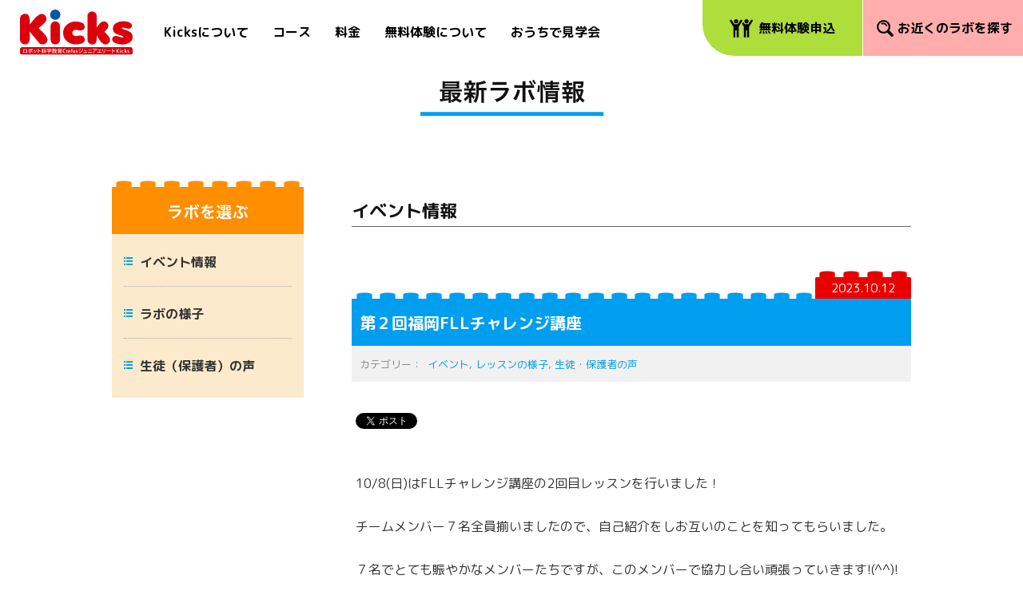

--- FILE ---
content_type: text/html; charset=UTF-8
request_url: https://www.robot-chuoh.com/blog/event/page/10/
body_size: 42293
content:
<!DOCTYPE html><html lang="ja" prefix="og: http://ogp.me/ns# fb: http://ogp.me/ns/fb# website: http://ogp.me/ns/website#" class="no-js"><head><meta charset="UTF-8"><meta name="format-detection" content="telephone=no"><meta http-equiv="X-UA-Compatible" content="IE=edge"><link rel="shortcut icon" href="/favicon.ico"><link href="https://fonts.googleapis.com/css?family=M+PLUS+Rounded+1c:400,500,700,800&display=swap&subset=japanese" rel="stylesheet"><link rel="stylesheet" href="https://www.robot-chuoh.com/wp/wp-content/cache/autoptimize/autoptimize_single_9211015b502dcafa145d8983588d0523.php"><link rel="stylesheet" href="https://www.robot-chuoh.com/wp/wp-content/themes/kicks2020/assets/css/fontawesome.min.css"><link rel="stylesheet" href="https://www.robot-chuoh.com/wp/wp-content/themes/kicks2020/assets/css/solid.min.css"><link rel="stylesheet" href="https://www.robot-chuoh.com/wp/wp-content/cache/autoptimize/autoptimize_single_fd36f17ef0a40ff77fdb69cc95eb5df8.php"><link rel="stylesheet" href="https://www.robot-chuoh.com/wp/wp-content/cache/autoptimize/autoptimize_single_13608fed61aefbc30c6ce02860e39a9f.php" type="text/css"><link rel="stylesheet" href="https://www.robot-chuoh.com/wp/wp-content/cache/autoptimize/autoptimize_single_f05784554b26490bbb55b036a97b546f.php" type="text/css"><link rel="stylesheet" href="https://www.robot-chuoh.com/wp/wp-content/cache/autoptimize/autoptimize_single_30fc81381d6d5e0cf0d222c033297484.php" type="text/css"><link rel="stylesheet" href="https://www.robot-chuoh.com/wp/wp-content/cache/autoptimize/autoptimize_single_da2fe257641661cd1500d31fe0542065.php" media="all"  type="text/css"> <script>if (window.parent.screen.width < 768) {
			document.write('<meta name="viewport" content="width=device-width,user-scalable=yes,initial-scale=1, maximum-scale=1, minimum-scale=1">');
		} else {
			document.write('<meta name="viewport" content="width=1160">');
		}</script> <script defer src="https://code.jquery.com/jquery-3.4.1.min.js" integrity="sha256-CSXorXvZcTkaix6Yvo6HppcZGetbYMGWSFlBw8HfCJo=" crossorigin="anonymous"></script> <script defer src="https://www.robot-chuoh.com/wp/wp-content/themes/kicks2020/common/js/slick/slick.min.js"></script> <script defer src="https://www.robot-chuoh.com/wp/wp-content/cache/autoptimize/autoptimize_single_9290183a086d5ce7fbbf450264beedee.php"></script> <script defer src="https://www.robot-chuoh.com/wp/wp-content/cache/autoptimize/autoptimize_single_4d0d44a342512befa440ce0da8c3720d.php"></script> <script src="https://www.robot-chuoh.com/wp/wp-content/cache/autoptimize/autoptimize_single_367538124d9b22c77959f7ae0300d919.php" defer></script> <script src="https://cdnjs.cloudflare.com/ajax/libs/moment.js/2.24.0/moment.js" defer></script> <script defer type="text/javascript" src="https://maps.googleapis.com/maps/api/js?key=AIzaSyAWOF5UiBgZLHpO5PJDPU7pzsUPonDBWD4"></script> <script defer src="https://www.robot-chuoh.com/wp/wp-content/themes/kicks2020/assets/js/richmarker.min.js"></script> <script src="https://www.robot-chuoh.com/wp/wp-content/cache/autoptimize/autoptimize_single_67ccc6f386ceb41692c5a4333f3f97ea.php" defer></script> <script src="https://www.robot-chuoh.com/wp/wp-content/cache/autoptimize/autoptimize_single_dda3b6f9e1d4397f3e7539e697c04857.php" defer></script> <script src="https://www.robot-chuoh.com/wp/wp-content/cache/autoptimize/autoptimize_single_a62967de8596180f1f61a6c921076312.php" defer></script> <script src="https://www.robot-chuoh.com/wp/wp-content/cache/autoptimize/autoptimize_single_da20a26e6358fe715e0bc95eb54d7915.php" defer></script>  
  <script defer src="[data-uri]"></script> <title>イベント | ブログ一覧 | ロボットプログラミング教室Kicks</title><meta name="description" content="Kicks全教室の「イベント 」に関するブログ記事一覧ページです。" /><meta name="robots" content="max-image-preview:large" /><link rel="canonical" href="https://www.robot-chuoh.com/blog_category/event/" /><meta name="generator" content="All in One SEO (AIOSEO) 4.6.7.1" /><meta property="og:locale" content="ja_JP" /><meta property="og:site_name" content="ロボットプログラミング教室Kicks | きみの夢中がやりぬくチカラに変わる" /><meta property="og:type" content="website" /><meta property="og:url" content="https://www.robot-chuoh.com/blog_category/event/" /><meta property="og:image" content="https://www.robot-chuoh.com/wp/wp-content/uploads/2021/03/kicks2.jpg" /><meta property="og:image:secure_url" content="https://www.robot-chuoh.com/wp/wp-content/uploads/2021/03/kicks2.jpg" /><meta property="og:image:width" content="1640" /><meta property="og:image:height" content="923" /><meta name="twitter:card" content="summary" /><meta name="twitter:image" content="https://www.robot-chuoh.com/wp/wp-content/uploads/2021/03/kicks2.jpg" /> <script type="application/ld+json" class="aioseo-schema">{"@context":"https:\/\/schema.org","@graph":[{"@type":"BreadcrumbList","@id":"https:\/\/www.robot-chuoh.com\/blog\/event\/page\/10\/#breadcrumblist","itemListElement":[{"@type":"ListItem","@id":"https:\/\/www.robot-chuoh.com\/#listItem","position":1,"name":"\u5bb6","item":"https:\/\/www.robot-chuoh.com\/","nextItem":"https:\/\/www.robot-chuoh.com\/blog_category\/event\/#listItem"},{"@type":"ListItem","@id":"https:\/\/www.robot-chuoh.com\/blog_category\/event\/#listItem","position":2,"name":"\u30a4\u30d9\u30f3\u30c8","previousItem":"https:\/\/www.robot-chuoh.com\/#listItem"}]},{"@type":"CollectionPage","@id":"https:\/\/www.robot-chuoh.com\/blog\/event\/page\/10\/#collectionpage","url":"https:\/\/www.robot-chuoh.com\/blog\/event\/page\/10\/","name":"\u30a4\u30d9\u30f3\u30c8 | \u30d6\u30ed\u30b0\u4e00\u89a7 | \u30ed\u30dc\u30c3\u30c8\u30d7\u30ed\u30b0\u30e9\u30df\u30f3\u30b0\u6559\u5ba4Kicks","description":"Kicks\u5168\u6559\u5ba4\u306e\u300c\u30a4\u30d9\u30f3\u30c8 \u300d\u306b\u95a2\u3059\u308b\u30d6\u30ed\u30b0\u8a18\u4e8b\u4e00\u89a7\u30da\u30fc\u30b8\u3067\u3059\u3002","inLanguage":"ja","isPartOf":{"@id":"https:\/\/www.robot-chuoh.com\/#website"},"breadcrumb":{"@id":"https:\/\/www.robot-chuoh.com\/blog\/event\/page\/10\/#breadcrumblist"}},{"@type":"Organization","@id":"https:\/\/www.robot-chuoh.com\/#organization","name":"\u30ed\u30dc\u30c3\u30c8\u30d7\u30ed\u30b0\u30e9\u30df\u30f3\u30b0\u6559\u5ba4Kicks","description":"\u304d\u307f\u306e\u5922\u4e2d\u304c\u3084\u308a\u306c\u304f\u30c1\u30ab\u30e9\u306b\u5909\u308f\u308b","url":"https:\/\/www.robot-chuoh.com\/"},{"@type":"WebSite","@id":"https:\/\/www.robot-chuoh.com\/#website","url":"https:\/\/www.robot-chuoh.com\/","name":"\u30ed\u30dc\u30c3\u30c8\u30d7\u30ed\u30b0\u30e9\u30df\u30f3\u30b0\u6559\u5ba4Kicks","description":"\u304d\u307f\u306e\u5922\u4e2d\u304c\u3084\u308a\u306c\u304f\u30c1\u30ab\u30e9\u306b\u5909\u308f\u308b","inLanguage":"ja","publisher":{"@id":"https:\/\/www.robot-chuoh.com\/#organization"}}]}</script> <link rel="alternate" type="application/rss+xml" title="ロボットプログラミング教室Kicks &raquo; フィード" href="https://www.robot-chuoh.com/feed/" /><link rel="alternate" type="application/rss+xml" title="ロボットプログラミング教室Kicks &raquo; コメントフィード" href="https://www.robot-chuoh.com/comments/feed/" /><link rel="alternate" type="application/rss+xml" title="ロボットプログラミング教室Kicks &raquo; 全教室ブログ一覧 フィード" href="https://www.robot-chuoh.com/blog/feed/" /> <style id='wp-img-auto-sizes-contain-inline-css' type='text/css'>img:is([sizes=auto i],[sizes^="auto," i]){contain-intrinsic-size:3000px 1500px}
/*# sourceURL=wp-img-auto-sizes-contain-inline-css */</style><style id='wp-emoji-styles-inline-css' type='text/css'>img.wp-smiley, img.emoji {
		display: inline !important;
		border: none !important;
		box-shadow: none !important;
		height: 1em !important;
		width: 1em !important;
		margin: 0 0.07em !important;
		vertical-align: -0.1em !important;
		background: none !important;
		padding: 0 !important;
	}
/*# sourceURL=wp-emoji-styles-inline-css */</style><style id='wp-block-library-inline-css' type='text/css'>:root{--wp-block-synced-color:#7a00df;--wp-block-synced-color--rgb:122,0,223;--wp-bound-block-color:var(--wp-block-synced-color);--wp-editor-canvas-background:#ddd;--wp-admin-theme-color:#007cba;--wp-admin-theme-color--rgb:0,124,186;--wp-admin-theme-color-darker-10:#006ba1;--wp-admin-theme-color-darker-10--rgb:0,107,160.5;--wp-admin-theme-color-darker-20:#005a87;--wp-admin-theme-color-darker-20--rgb:0,90,135;--wp-admin-border-width-focus:2px}@media (min-resolution:192dpi){:root{--wp-admin-border-width-focus:1.5px}}.wp-element-button{cursor:pointer}:root .has-very-light-gray-background-color{background-color:#eee}:root .has-very-dark-gray-background-color{background-color:#313131}:root .has-very-light-gray-color{color:#eee}:root .has-very-dark-gray-color{color:#313131}:root .has-vivid-green-cyan-to-vivid-cyan-blue-gradient-background{background:linear-gradient(135deg,#00d084,#0693e3)}:root .has-purple-crush-gradient-background{background:linear-gradient(135deg,#34e2e4,#4721fb 50%,#ab1dfe)}:root .has-hazy-dawn-gradient-background{background:linear-gradient(135deg,#faaca8,#dad0ec)}:root .has-subdued-olive-gradient-background{background:linear-gradient(135deg,#fafae1,#67a671)}:root .has-atomic-cream-gradient-background{background:linear-gradient(135deg,#fdd79a,#004a59)}:root .has-nightshade-gradient-background{background:linear-gradient(135deg,#330968,#31cdcf)}:root .has-midnight-gradient-background{background:linear-gradient(135deg,#020381,#2874fc)}:root{--wp--preset--font-size--normal:16px;--wp--preset--font-size--huge:42px}.has-regular-font-size{font-size:1em}.has-larger-font-size{font-size:2.625em}.has-normal-font-size{font-size:var(--wp--preset--font-size--normal)}.has-huge-font-size{font-size:var(--wp--preset--font-size--huge)}.has-text-align-center{text-align:center}.has-text-align-left{text-align:left}.has-text-align-right{text-align:right}.has-fit-text{white-space:nowrap!important}#end-resizable-editor-section{display:none}.aligncenter{clear:both}.items-justified-left{justify-content:flex-start}.items-justified-center{justify-content:center}.items-justified-right{justify-content:flex-end}.items-justified-space-between{justify-content:space-between}.screen-reader-text{border:0;clip-path:inset(50%);height:1px;margin:-1px;overflow:hidden;padding:0;position:absolute;width:1px;word-wrap:normal!important}.screen-reader-text:focus{background-color:#ddd;clip-path:none;color:#444;display:block;font-size:1em;height:auto;left:5px;line-height:normal;padding:15px 23px 14px;text-decoration:none;top:5px;width:auto;z-index:100000}html :where(.has-border-color){border-style:solid}html :where([style*=border-top-color]){border-top-style:solid}html :where([style*=border-right-color]){border-right-style:solid}html :where([style*=border-bottom-color]){border-bottom-style:solid}html :where([style*=border-left-color]){border-left-style:solid}html :where([style*=border-width]){border-style:solid}html :where([style*=border-top-width]){border-top-style:solid}html :where([style*=border-right-width]){border-right-style:solid}html :where([style*=border-bottom-width]){border-bottom-style:solid}html :where([style*=border-left-width]){border-left-style:solid}html :where(img[class*=wp-image-]){height:auto;max-width:100%}:where(figure){margin:0 0 1em}html :where(.is-position-sticky){--wp-admin--admin-bar--position-offset:var(--wp-admin--admin-bar--height,0px)}@media screen and (max-width:600px){html :where(.is-position-sticky){--wp-admin--admin-bar--position-offset:0px}}

/*# sourceURL=wp-block-library-inline-css */</style><style id='global-styles-inline-css' type='text/css'>:root{--wp--preset--aspect-ratio--square: 1;--wp--preset--aspect-ratio--4-3: 4/3;--wp--preset--aspect-ratio--3-4: 3/4;--wp--preset--aspect-ratio--3-2: 3/2;--wp--preset--aspect-ratio--2-3: 2/3;--wp--preset--aspect-ratio--16-9: 16/9;--wp--preset--aspect-ratio--9-16: 9/16;--wp--preset--color--black: #000000;--wp--preset--color--cyan-bluish-gray: #abb8c3;--wp--preset--color--white: #ffffff;--wp--preset--color--pale-pink: #f78da7;--wp--preset--color--vivid-red: #cf2e2e;--wp--preset--color--luminous-vivid-orange: #ff6900;--wp--preset--color--luminous-vivid-amber: #fcb900;--wp--preset--color--light-green-cyan: #7bdcb5;--wp--preset--color--vivid-green-cyan: #00d084;--wp--preset--color--pale-cyan-blue: #8ed1fc;--wp--preset--color--vivid-cyan-blue: #0693e3;--wp--preset--color--vivid-purple: #9b51e0;--wp--preset--gradient--vivid-cyan-blue-to-vivid-purple: linear-gradient(135deg,rgb(6,147,227) 0%,rgb(155,81,224) 100%);--wp--preset--gradient--light-green-cyan-to-vivid-green-cyan: linear-gradient(135deg,rgb(122,220,180) 0%,rgb(0,208,130) 100%);--wp--preset--gradient--luminous-vivid-amber-to-luminous-vivid-orange: linear-gradient(135deg,rgb(252,185,0) 0%,rgb(255,105,0) 100%);--wp--preset--gradient--luminous-vivid-orange-to-vivid-red: linear-gradient(135deg,rgb(255,105,0) 0%,rgb(207,46,46) 100%);--wp--preset--gradient--very-light-gray-to-cyan-bluish-gray: linear-gradient(135deg,rgb(238,238,238) 0%,rgb(169,184,195) 100%);--wp--preset--gradient--cool-to-warm-spectrum: linear-gradient(135deg,rgb(74,234,220) 0%,rgb(151,120,209) 20%,rgb(207,42,186) 40%,rgb(238,44,130) 60%,rgb(251,105,98) 80%,rgb(254,248,76) 100%);--wp--preset--gradient--blush-light-purple: linear-gradient(135deg,rgb(255,206,236) 0%,rgb(152,150,240) 100%);--wp--preset--gradient--blush-bordeaux: linear-gradient(135deg,rgb(254,205,165) 0%,rgb(254,45,45) 50%,rgb(107,0,62) 100%);--wp--preset--gradient--luminous-dusk: linear-gradient(135deg,rgb(255,203,112) 0%,rgb(199,81,192) 50%,rgb(65,88,208) 100%);--wp--preset--gradient--pale-ocean: linear-gradient(135deg,rgb(255,245,203) 0%,rgb(182,227,212) 50%,rgb(51,167,181) 100%);--wp--preset--gradient--electric-grass: linear-gradient(135deg,rgb(202,248,128) 0%,rgb(113,206,126) 100%);--wp--preset--gradient--midnight: linear-gradient(135deg,rgb(2,3,129) 0%,rgb(40,116,252) 100%);--wp--preset--font-size--small: 13px;--wp--preset--font-size--medium: 20px;--wp--preset--font-size--large: 36px;--wp--preset--font-size--x-large: 42px;--wp--preset--spacing--20: 0.44rem;--wp--preset--spacing--30: 0.67rem;--wp--preset--spacing--40: 1rem;--wp--preset--spacing--50: 1.5rem;--wp--preset--spacing--60: 2.25rem;--wp--preset--spacing--70: 3.38rem;--wp--preset--spacing--80: 5.06rem;--wp--preset--shadow--natural: 6px 6px 9px rgba(0, 0, 0, 0.2);--wp--preset--shadow--deep: 12px 12px 50px rgba(0, 0, 0, 0.4);--wp--preset--shadow--sharp: 6px 6px 0px rgba(0, 0, 0, 0.2);--wp--preset--shadow--outlined: 6px 6px 0px -3px rgb(255, 255, 255), 6px 6px rgb(0, 0, 0);--wp--preset--shadow--crisp: 6px 6px 0px rgb(0, 0, 0);}:where(.is-layout-flex){gap: 0.5em;}:where(.is-layout-grid){gap: 0.5em;}body .is-layout-flex{display: flex;}.is-layout-flex{flex-wrap: wrap;align-items: center;}.is-layout-flex > :is(*, div){margin: 0;}body .is-layout-grid{display: grid;}.is-layout-grid > :is(*, div){margin: 0;}:where(.wp-block-columns.is-layout-flex){gap: 2em;}:where(.wp-block-columns.is-layout-grid){gap: 2em;}:where(.wp-block-post-template.is-layout-flex){gap: 1.25em;}:where(.wp-block-post-template.is-layout-grid){gap: 1.25em;}.has-black-color{color: var(--wp--preset--color--black) !important;}.has-cyan-bluish-gray-color{color: var(--wp--preset--color--cyan-bluish-gray) !important;}.has-white-color{color: var(--wp--preset--color--white) !important;}.has-pale-pink-color{color: var(--wp--preset--color--pale-pink) !important;}.has-vivid-red-color{color: var(--wp--preset--color--vivid-red) !important;}.has-luminous-vivid-orange-color{color: var(--wp--preset--color--luminous-vivid-orange) !important;}.has-luminous-vivid-amber-color{color: var(--wp--preset--color--luminous-vivid-amber) !important;}.has-light-green-cyan-color{color: var(--wp--preset--color--light-green-cyan) !important;}.has-vivid-green-cyan-color{color: var(--wp--preset--color--vivid-green-cyan) !important;}.has-pale-cyan-blue-color{color: var(--wp--preset--color--pale-cyan-blue) !important;}.has-vivid-cyan-blue-color{color: var(--wp--preset--color--vivid-cyan-blue) !important;}.has-vivid-purple-color{color: var(--wp--preset--color--vivid-purple) !important;}.has-black-background-color{background-color: var(--wp--preset--color--black) !important;}.has-cyan-bluish-gray-background-color{background-color: var(--wp--preset--color--cyan-bluish-gray) !important;}.has-white-background-color{background-color: var(--wp--preset--color--white) !important;}.has-pale-pink-background-color{background-color: var(--wp--preset--color--pale-pink) !important;}.has-vivid-red-background-color{background-color: var(--wp--preset--color--vivid-red) !important;}.has-luminous-vivid-orange-background-color{background-color: var(--wp--preset--color--luminous-vivid-orange) !important;}.has-luminous-vivid-amber-background-color{background-color: var(--wp--preset--color--luminous-vivid-amber) !important;}.has-light-green-cyan-background-color{background-color: var(--wp--preset--color--light-green-cyan) !important;}.has-vivid-green-cyan-background-color{background-color: var(--wp--preset--color--vivid-green-cyan) !important;}.has-pale-cyan-blue-background-color{background-color: var(--wp--preset--color--pale-cyan-blue) !important;}.has-vivid-cyan-blue-background-color{background-color: var(--wp--preset--color--vivid-cyan-blue) !important;}.has-vivid-purple-background-color{background-color: var(--wp--preset--color--vivid-purple) !important;}.has-black-border-color{border-color: var(--wp--preset--color--black) !important;}.has-cyan-bluish-gray-border-color{border-color: var(--wp--preset--color--cyan-bluish-gray) !important;}.has-white-border-color{border-color: var(--wp--preset--color--white) !important;}.has-pale-pink-border-color{border-color: var(--wp--preset--color--pale-pink) !important;}.has-vivid-red-border-color{border-color: var(--wp--preset--color--vivid-red) !important;}.has-luminous-vivid-orange-border-color{border-color: var(--wp--preset--color--luminous-vivid-orange) !important;}.has-luminous-vivid-amber-border-color{border-color: var(--wp--preset--color--luminous-vivid-amber) !important;}.has-light-green-cyan-border-color{border-color: var(--wp--preset--color--light-green-cyan) !important;}.has-vivid-green-cyan-border-color{border-color: var(--wp--preset--color--vivid-green-cyan) !important;}.has-pale-cyan-blue-border-color{border-color: var(--wp--preset--color--pale-cyan-blue) !important;}.has-vivid-cyan-blue-border-color{border-color: var(--wp--preset--color--vivid-cyan-blue) !important;}.has-vivid-purple-border-color{border-color: var(--wp--preset--color--vivid-purple) !important;}.has-vivid-cyan-blue-to-vivid-purple-gradient-background{background: var(--wp--preset--gradient--vivid-cyan-blue-to-vivid-purple) !important;}.has-light-green-cyan-to-vivid-green-cyan-gradient-background{background: var(--wp--preset--gradient--light-green-cyan-to-vivid-green-cyan) !important;}.has-luminous-vivid-amber-to-luminous-vivid-orange-gradient-background{background: var(--wp--preset--gradient--luminous-vivid-amber-to-luminous-vivid-orange) !important;}.has-luminous-vivid-orange-to-vivid-red-gradient-background{background: var(--wp--preset--gradient--luminous-vivid-orange-to-vivid-red) !important;}.has-very-light-gray-to-cyan-bluish-gray-gradient-background{background: var(--wp--preset--gradient--very-light-gray-to-cyan-bluish-gray) !important;}.has-cool-to-warm-spectrum-gradient-background{background: var(--wp--preset--gradient--cool-to-warm-spectrum) !important;}.has-blush-light-purple-gradient-background{background: var(--wp--preset--gradient--blush-light-purple) !important;}.has-blush-bordeaux-gradient-background{background: var(--wp--preset--gradient--blush-bordeaux) !important;}.has-luminous-dusk-gradient-background{background: var(--wp--preset--gradient--luminous-dusk) !important;}.has-pale-ocean-gradient-background{background: var(--wp--preset--gradient--pale-ocean) !important;}.has-electric-grass-gradient-background{background: var(--wp--preset--gradient--electric-grass) !important;}.has-midnight-gradient-background{background: var(--wp--preset--gradient--midnight) !important;}.has-small-font-size{font-size: var(--wp--preset--font-size--small) !important;}.has-medium-font-size{font-size: var(--wp--preset--font-size--medium) !important;}.has-large-font-size{font-size: var(--wp--preset--font-size--large) !important;}.has-x-large-font-size{font-size: var(--wp--preset--font-size--x-large) !important;}
/*# sourceURL=global-styles-inline-css */</style><style id='classic-theme-styles-inline-css' type='text/css'>/*! This file is auto-generated */
.wp-block-button__link{color:#fff;background-color:#32373c;border-radius:9999px;box-shadow:none;text-decoration:none;padding:calc(.667em + 2px) calc(1.333em + 2px);font-size:1.125em}.wp-block-file__button{background:#32373c;color:#fff;text-decoration:none}
/*# sourceURL=/wp-includes/css/classic-themes.min.css */</style><link rel='stylesheet' id='toc-screen-css' href='https://www.robot-chuoh.com/wp/wp-content/plugins/table-of-contents-plus/screen.min.css' type='text/css' media='all' /><link rel='stylesheet' id='kicks2020-style-css' href='https://www.robot-chuoh.com/wp/wp-content/cache/autoptimize/autoptimize_single_3e43392aa2d783da9198dba7b04c75d3.php' type='text/css' media='all' /><link rel='stylesheet' id='tablepress-default-css' href='https://www.robot-chuoh.com/wp/wp-content/tablepress-combined.min.css' type='text/css' media='all' /><link rel='stylesheet' id='enlighterjs-css' href='https://www.robot-chuoh.com/wp/wp-content/plugins/enlighter/cache/enlighterjs.min.css' type='text/css' media='all' /> <script defer type="text/javascript" src="https://www.robot-chuoh.com/wp/wp-includes/js/jquery/jquery.min.js" id="jquery-core-js"></script> <script defer type="text/javascript" src="https://www.robot-chuoh.com/wp/wp-includes/js/jquery/jquery-migrate.min.js" id="jquery-migrate-js"></script> <link rel="https://api.w.org/" href="https://www.robot-chuoh.com/wp-json/" /><link rel="alternate" title="JSON" type="application/json" href="https://www.robot-chuoh.com/wp-json/wp/v2/blog_category/100" /><link rel="EditURI" type="application/rsd+xml" title="RSD" href="https://www.robot-chuoh.com/wp/xmlrpc.php?rsd" /><style type="text/css">.recentcomments a{display:inline !important;padding:0 !important;margin:0 !important;}</style></head><body id=""class="archive post-type-archive post-type-archive-blog wp-theme-kicks2020 hfeed"><div class="l-document"><header class="l-header js-fixedxscroll" itemscope="itemscope" itemtype="http://schema.org/WPHeader"><h1 class="l-header_logo"><a href="https://www.robot-chuoh.com/"><img src="https://www.robot-chuoh.com/wp/wp-content/themes/kicks2020/assets/img/logo.svg" alt="Kicks - ロボット科学教育crefus ジュニアエリートKicks"></a></h1><nav class="l-header_gnav"><div class="l-header_gnav_inner"><ul class="l-header_gnav_list"><li class="about"><a href="https://www.robot-chuoh.com/about/" itemprop="url"><span itemprop="name">Kicksについて</span></a></li><li class="curriculum"><a href="https://www.robot-chuoh.com/curriculum/" itemprop="url"><span itemprop="name">コース</span></a></li><li class="fee"><a href="https://www.robot-chuoh.com/fee/" itemprop="url"><span itemprop="name">料金</span></a></li><li class="freetrial"><a href="https://www.robot-chuoh.com/free-trial/" itemprop="url"><span itemprop="name">無料体験について</span></a></li><li class="online"><a href="https://www.robot-chuoh.com/online/" itemprop="url"><span itemprop="name">おうちで見学会</span></a></li></ul><p class="l-header_gnav_reserve"><a href="https://www.robot-chuoh.com/free-trial/" class="m-btn m-btn-green" itemprop="url"><span itemprop="name"><img src="https://www.robot-chuoh.com/wp/wp-content/themes/kicks2020/assets/img/icn-reserve.svg" alt="">無料体験申込</span></a></p> <a href="https://www.robot-chuoh.com/classroom/" class="l-header_gnav_classroom"><h2><img src="https://www.robot-chuoh.com/wp/wp-content/themes/kicks2020/assets/img/icn-search.svg" alt="">お近くのラボを探す<i></i></h2> </a></div></nav><div class="l-header_snav"><ul class="l-header_snav_list"><li class="reserve"> <a href="https://www.robot-chuoh.com/free-trial/"><span><img src="https://www.robot-chuoh.com/wp/wp-content/themes/kicks2020/assets/img/icn-reserve.svg" alt="" width="29">無料体験<span class="pc">申込</span></span></a></li><li class="classroom"> <a href="https://www.robot-chuoh.com/classroom/"><span><img src="https://www.robot-chuoh.com/wp/wp-content/themes/kicks2020/assets/img/icn-search.svg" alt="" width="29"><span class="pc">お近くのラボを探す</span><span class="sp">ラボ検索</span></span></a></li></ul></div> <button class="l-header_toggle js-headertoggle"><i></i></button></header><div id="contents" class="pc"><h2 id="pageTtl"><img src="/assets/blog/image/ttl_page.png" alt="最新教室情報" width="229" height="46"></h2><div id="blogFrame" class="clf"><div id="blogMain"><h2 id="blogCatTtl"> <span>イベント情報</span></h2><div class="blogBox"><article><div class="day"><span>2023.10.12</span></div><h3><span><a href="https://www.robot-chuoh.com/classroom/area_/class_%e6%84%9b%e7%9f%a5%e7%9c%8c%e3%82%a8%e3%83%aa%e3%82%a2/blog/post_15028/">第２回福岡FLLチャレンジ講座</a></span></h3><dl class="blogCategories clf"><dt>カテゴリー：</dt><dd> <a href="/classroom/area_/class_%e6%84%9b%e7%9f%a5%e7%9c%8c%e3%82%a8%e3%83%aa%e3%82%a2/blog/event/" rel="tag">イベント</a>, <a href="/classroom/area_/class_%e6%84%9b%e7%9f%a5%e7%9c%8c%e3%82%a8%e3%83%aa%e3%82%a2/blog/lesson/" rel="tag">レッスンの様子</a>, <a href="/classroom/area_/class_%e6%84%9b%e7%9f%a5%e7%9c%8c%e3%82%a8%e3%83%aa%e3%82%a2/blog/voice/" rel="tag">生徒・保護者の声</a></dd></dl> <script defer src="[data-uri]"></script> <div class="btnSns clf"><ul><li class="snsFb"><div class="fb-like" data-href="https://www.robot-chuoh.com/blog/%e7%ac%ac%ef%bc%92%e5%9b%9e%e7%a6%8f%e5%b2%a1FLL%e3%83%81%e3%83%a3%e3%83%ac%e3%83%b3%e3%82%b8%e8%ac%9b%e5%ba%a7/" data-layout="button_count" data-action="like" data-show-faces="false" data-share="true"></div></li><li class="snsTw"><a href="https://twitter.com/share" class="twitter-share-button" data-url="https://www.robot-chuoh.com/classroom/area_/class_%e6%84%9b%e7%9f%a5%e7%9c%8c%e3%82%a8%e3%83%aa%e3%82%a2/blog/post_15028/" data-via="Kicks" data-text="第２回福岡FLLチャレンジ講座" data-lang="ja">ツイート</a> <script defer src="[data-uri]"></script> </li><li class="snsLine"> <script defer type="text/javascript" src="//media.line.me/js/line-button.js?v=20140127"></script> <script defer src="[data-uri]"></script> </li></ul></div><div class="blogEntry"><p>10/8(日)はFLLチャレンジ講座の2回目レッスンを行いました！</p><p>チームメンバー７名全員揃いましたので、自己紹介をしお互いのことを知ってもらいました。</p><p>７名でとても賑やかなメンバーたちですが、このメンバーで協力し合い頑張っていきます!(^^)!</p><p>チーム名は「<strong>Big Dipper</strong>」です！意味は「北斗七星」です☆</p><p>７つの星をメンバーに見立てて一人一人輝いてほしく、この名前になりました！</p><p><img fetchpriority="high" decoding="async" src="https://www.robot-chuoh.com/wp/wp-content/uploads/2023/10/IMG_9453-1-300x225.jpg" alt="" width="300" height="225" class="alignnone size-medium wp-image-15029" srcset="https://www.robot-chuoh.com/wp/wp-content/uploads/2023/10/IMG_9453-1-300x225.jpg 300w, https://www.robot-chuoh.com/wp/wp-content/uploads/2023/10/IMG_9453-1-1024x768.jpg 1024w, https://www.robot-chuoh.com/wp/wp-content/uploads/2023/10/IMG_9453-1-768x576.jpg 768w, https://www.robot-chuoh.com/wp/wp-content/uploads/2023/10/IMG_9453-1-540x405.jpg 540w, https://www.robot-chuoh.com/wp/wp-content/uploads/2023/10/IMG_9453-1.jpg 1170w" sizes="(max-width: 300px) 100vw, 300px" /></p><p>これからテーマについて詳しく調べてまとめたり、ロボット競技に取り組んだりしていきます！</p><p><span>今後の活動の様子も沢山投稿していきますので、お楽しみ！！</span></p><div class="beEvent"><h4><span>ブロックでプログラミング</span><br>無料体験イベント 参加予約受付中！</h4><p><a href="/classroom/area_/"><span>無料体験はこちらから</span></a></p></div></div></article></div><div class="content-nav"></div></div><div id="blogNav"><h4> <span class="pc"><img src="/assets/blog/image/ttl_cat.png" alt="ラボを選ぶ" width="240" height="67"></span> <span class="sp">ラボを選ぶ</span></h4><div id="blogNavCat"><ul><li> <a href="https://www.robot-chuoh.com/blog/event/">イベント情報</a></li><li> <a href="https://www.robot-chuoh.com/blog/diary/">ラボの様子</a></li><li> <a href="https://www.robot-chuoh.com/blog/voice/">生徒（保護者）の声</a></li></ul></div></div></div><div id="btnContact" class="btnArea"><p class="cttTtl">教室へのご質問など、お気軽にお問い合わせください</p><div><a href="https://www.robot-chuoh.com/contact/"><img src="https://www.robot-chuoh.com/wp/wp-content/themes/kicks2020/image/btn_contact.gif" alt="お問い合わせをする" width="450" height="70"></a></div></div><div id="cyr"><div><a href="http://www.chuoh.co.jp/" target="_blank"><img src="https://www.robot-chuoh.com/wp/wp-content/themes/kicks2020/image/logo_chuoh_foot.gif" alt="中央出版" width="158" height="45"></a></div><div id="bnrLink"><ul><li><a href="http://www.ein-group.com" target="_blank"><img src="https://www.robot-chuoh.com/wp/wp-content/themes/kicks2020/image/bnr_link_01.png" alt="アイン保育園" width="180" height="80"></a></li><li><a href="http://www.chuoh.com" target="_blank"><img src="https://www.robot-chuoh.com/wp/wp-content/themes/kicks2020/image/bnr_link_03.png" alt="市民パソコン塾" width="180" height="80"></a></li><li><a href="http://www.yokomine-study.com" target="_blank"><img src="https://www.robot-chuoh.com/wp/wp-content/themes/kicks2020/image/bnr_link_06.png" alt="ヨコミネ式学習教室" width="180" height="80"></a></li></ul></div></div></div><div id="contents" class="sp"><article><h2 id="pageTtl"><img src="https://www.robot-chuoh.com/wp/wp-content/themes/kicks2020/smp/blog/image/ttl_page.png" alt="最新教室情報" width="300" ></h2><section id="blogList"><div class="blogListBox clf"><div class="blbImg"> <a href="https://www.robot-chuoh.com/classroom/area_/class_%e6%84%9b%e7%9f%a5%e7%9c%8c%e3%82%a8%e3%83%aa%e3%82%a2/blog/post_15028/"><img width="300" height="300" src="https://www.robot-chuoh.com/wp/wp-content/uploads/2023/10/IMG_9453-1-300x300.jpg" class="attachment-sp-blog size-sp-blog wp-post-image" alt="" decoding="async" srcset="https://www.robot-chuoh.com/wp/wp-content/uploads/2023/10/IMG_9453-1-300x300.jpg 300w, https://www.robot-chuoh.com/wp/wp-content/uploads/2023/10/IMG_9453-1-150x150.jpg 150w" sizes="(max-width: 300px) 100vw, 300px" /></a></div><div class="blbTxt"><p class="day">2023.10.12</p><h3><a href="https://www.robot-chuoh.com/classroom/area_/class_%e6%84%9b%e7%9f%a5%e7%9c%8c%e3%82%a8%e3%83%aa%e3%82%a2/blog/post_15028/">第２回福岡FLLチャレンジ講座</a></h3><p class="catList"> <a href="/classroom/area_/class_%e6%84%9b%e7%9f%a5%e7%9c%8c%e3%82%a8%e3%83%aa%e3%82%a2/blog/event/" rel="tag">イベント</a> / <a href="/classroom/area_/class_%e6%84%9b%e7%9f%a5%e7%9c%8c%e3%82%a8%e3%83%aa%e3%82%a2/blog/lesson/" rel="tag">レッスンの様子</a> / <a href="/classroom/area_/class_%e6%84%9b%e7%9f%a5%e7%9c%8c%e3%82%a8%e3%83%aa%e3%82%a2/blog/voice/" rel="tag">生徒・保護者の声</a></p></div></div><div class="content-nav"></div><div id="blogNav"><h4> <span class="pc"><img src="/assets/blog/image/ttl_cat.png" alt="ラボを選ぶ" width="240" height="67"></span> <span class="sp">ラボを選ぶ</span></h4><div id="blogNavCat"><ul><li> <a href="https://www.robot-chuoh.com/blog/event/">イベント情報</a></li><li> <a href="https://www.robot-chuoh.com/blog/diary/">ラボの様子</a></li><li> <a href="https://www.robot-chuoh.com/blog/voice/">生徒（保護者）の声</a></li></ul></div></div></section></article></div><div class="m-box_pagetop"><a href="#"><img src="https://www.robot-chuoh.com/wp/wp-content/themes/kicks2020/assets/img/icn-arrow.svg" alt="" width="18"></a></div><footer class="l-footer" itemscope="itemscope" itemtype="http://schema.org/WPFooter"><nav class="l-footer_gnav"><ul><li class="about"><a href="https://www.robot-chuoh.com/about/" class="m-btn m-btn-ib m-btn-border"><span><i></i>Kicksについて</span></a></li><li class="curriculum"><a href="https://www.robot-chuoh.com/curriculum/" class="m-btn m-btn-ib m-btn-border"><span><i></i>コース</span></a></li><li class="fee"><a href="https://www.robot-chuoh.com/fee/" class="m-btn m-btn-ib m-btn-border"><span><i></i>料金</span></a></li><li class="taiken"><a href="https://www.robot-chuoh.com/free-trial/" class="m-btn m-btn-ib m-btn-border"><span><i></i>無料体験について</span></a></li></ul></nav><nav class="l-footer_snav"><ul><li class="news"><a href="https://www.robot-chuoh.com/news/" class="m-btn"><i></i>お知らせ</a></li><li class="event"><a href="https://www.robot-chuoh.com/blog/event/" class="m-btn"><i></i>イベント</a></li><li class="qa"><a href="https://www.robot-chuoh.com/qa/" class="m-btn"><i></i>よくあるご質問</a></li></ul></nav> <a href="https://www.robot-chuoh.com/classroom/" class="l-footer_classroom l-footer_classroom_btn pc"><h3><img src="https://www.robot-chuoh.com/wp/wp-content/themes/kicks2020/assets/img/icn-search.svg" alt="" width="29">お近くのラボを探す<i></i></h3></a> </a><div class="l-footer_sns"><ul><li><a href="https://www.facebook.com/Robot.chuoh/" target="_blank"><img src="https://www.robot-chuoh.com/wp/wp-content/themes/kicks2020/assets/img/icn-sns-facebook.svg" alt="facebook" width="50"></a></li><li><a href="https://twitter.com/kicks_chuoh" target="_blank"><img src="https://www.robot-chuoh.com/wp/wp-content/themes/kicks2020/assets/img/icn-sns-twitter.svg" alt="twitter" width="50"></a></li><li><a href="https://www.instagram.com/kicks_chuoh/" target="_blank"><img src="https://www.robot-chuoh.com/wp/wp-content/themes/kicks2020/assets/img/icn-sns-instagram.svg" alt="instagram" width="50"></a></li><li><a href="https://lin.ee/U3mG9k2" target="_blank"><img src="https://www.robot-chuoh.com/wp/wp-content/themes/kicks2020/assets/img/icn-sns-line.svg" alt="LINE" width="50"></a></li></ul></div> <small class="l-footer_copyright">&copy; 2020 CHUOH PUBLISHING CO., LTD.</small></footer></div> <script type="speculationrules">{"prefetch":[{"source":"document","where":{"and":[{"href_matches":"/*"},{"not":{"href_matches":["/wp/wp-*.php","/wp/wp-admin/*","/wp/wp-content/uploads/*","/wp/wp-content/*","/wp/wp-content/plugins/*","/wp/wp-content/themes/kicks2020/*","/*\\?(.+)"]}},{"not":{"selector_matches":"a[rel~=\"nofollow\"]"}},{"not":{"selector_matches":".no-prefetch, .no-prefetch a"}}]},"eagerness":"conservative"}]}</script> <script defer id="toc-front-js-extra" src="[data-uri]"></script> <script defer type="text/javascript" src="https://www.robot-chuoh.com/wp/wp-content/plugins/table-of-contents-plus/front.min.js" id="toc-front-js"></script> <script defer type="text/javascript" src="https://www.robot-chuoh.com/wp/wp-content/cache/autoptimize/autoptimize_single_49493316c090bb3d7cca5bc09031037c.php" id="kicks2020-navigation-js"></script> <script defer type="text/javascript" src="https://www.robot-chuoh.com/wp/wp-content/cache/autoptimize/autoptimize_single_93d421fd7576b0ca9c359ffe2fa16113.php" id="kicks2020-skip-link-focus-fix-js"></script> <script defer type="text/javascript" src="https://www.robot-chuoh.com/wp/wp-content/plugins/enlighter/cache/enlighterjs.min.js" id="enlighterjs-js"></script> <script defer id="enlighterjs-js-after" src="[data-uri]"></script> <script id="wp-emoji-settings" type="application/json">{"baseUrl":"https://s.w.org/images/core/emoji/17.0.2/72x72/","ext":".png","svgUrl":"https://s.w.org/images/core/emoji/17.0.2/svg/","svgExt":".svg","source":{"concatemoji":"https://www.robot-chuoh.com/wp/wp-includes/js/wp-emoji-release.min.js"}}</script> <script type="module">/*! This file is auto-generated */
const a=JSON.parse(document.getElementById("wp-emoji-settings").textContent),o=(window._wpemojiSettings=a,"wpEmojiSettingsSupports"),s=["flag","emoji"];function i(e){try{var t={supportTests:e,timestamp:(new Date).valueOf()};sessionStorage.setItem(o,JSON.stringify(t))}catch(e){}}function c(e,t,n){e.clearRect(0,0,e.canvas.width,e.canvas.height),e.fillText(t,0,0);t=new Uint32Array(e.getImageData(0,0,e.canvas.width,e.canvas.height).data);e.clearRect(0,0,e.canvas.width,e.canvas.height),e.fillText(n,0,0);const a=new Uint32Array(e.getImageData(0,0,e.canvas.width,e.canvas.height).data);return t.every((e,t)=>e===a[t])}function p(e,t){e.clearRect(0,0,e.canvas.width,e.canvas.height),e.fillText(t,0,0);var n=e.getImageData(16,16,1,1);for(let e=0;e<n.data.length;e++)if(0!==n.data[e])return!1;return!0}function u(e,t,n,a){switch(t){case"flag":return n(e,"\ud83c\udff3\ufe0f\u200d\u26a7\ufe0f","\ud83c\udff3\ufe0f\u200b\u26a7\ufe0f")?!1:!n(e,"\ud83c\udde8\ud83c\uddf6","\ud83c\udde8\u200b\ud83c\uddf6")&&!n(e,"\ud83c\udff4\udb40\udc67\udb40\udc62\udb40\udc65\udb40\udc6e\udb40\udc67\udb40\udc7f","\ud83c\udff4\u200b\udb40\udc67\u200b\udb40\udc62\u200b\udb40\udc65\u200b\udb40\udc6e\u200b\udb40\udc67\u200b\udb40\udc7f");case"emoji":return!a(e,"\ud83e\u1fac8")}return!1}function f(e,t,n,a){let r;const o=(r="undefined"!=typeof WorkerGlobalScope&&self instanceof WorkerGlobalScope?new OffscreenCanvas(300,150):document.createElement("canvas")).getContext("2d",{willReadFrequently:!0}),s=(o.textBaseline="top",o.font="600 32px Arial",{});return e.forEach(e=>{s[e]=t(o,e,n,a)}),s}function r(e){var t=document.createElement("script");t.src=e,t.defer=!0,document.head.appendChild(t)}a.supports={everything:!0,everythingExceptFlag:!0},new Promise(t=>{let n=function(){try{var e=JSON.parse(sessionStorage.getItem(o));if("object"==typeof e&&"number"==typeof e.timestamp&&(new Date).valueOf()<e.timestamp+604800&&"object"==typeof e.supportTests)return e.supportTests}catch(e){}return null}();if(!n){if("undefined"!=typeof Worker&&"undefined"!=typeof OffscreenCanvas&&"undefined"!=typeof URL&&URL.createObjectURL&&"undefined"!=typeof Blob)try{var e="postMessage("+f.toString()+"("+[JSON.stringify(s),u.toString(),c.toString(),p.toString()].join(",")+"));",a=new Blob([e],{type:"text/javascript"});const r=new Worker(URL.createObjectURL(a),{name:"wpTestEmojiSupports"});return void(r.onmessage=e=>{i(n=e.data),r.terminate(),t(n)})}catch(e){}i(n=f(s,u,c,p))}t(n)}).then(e=>{for(const n in e)a.supports[n]=e[n],a.supports.everything=a.supports.everything&&a.supports[n],"flag"!==n&&(a.supports.everythingExceptFlag=a.supports.everythingExceptFlag&&a.supports[n]);var t;a.supports.everythingExceptFlag=a.supports.everythingExceptFlag&&!a.supports.flag,a.supports.everything||((t=a.source||{}).concatemoji?r(t.concatemoji):t.wpemoji&&t.twemoji&&(r(t.twemoji),r(t.wpemoji)))});
//# sourceURL=https://www.robot-chuoh.com/wp/wp-includes/js/wp-emoji-loader.min.js</script> </body></html>

--- FILE ---
content_type: text/css; charset=utf-8
request_url: https://www.robot-chuoh.com/wp/wp-content/cache/autoptimize/autoptimize_single_9211015b502dcafa145d8983588d0523.php
body_size: 14038
content:
@charset "UTF-8";@import url("https://fonts.googleapis.com/css?family=Noto+Sans+JP:300,400,500,700,900&subset=japanese&display=swap");
/*! normalize.css v8.0.1 | MIT License | github.com/necolas/normalize.css */
html{line-height:1.15;-webkit-text-size-adjust:100%}body{margin:0}main{display:block}h1{font-size:2em;margin:.67em 0}hr{box-sizing:content-box;height:0;overflow:visible}pre{font-family:monospace,monospace;font-size:1em}a{background-color:transparent}abbr[title]{border-bottom:none;text-decoration:underline;text-decoration:underline dotted}b,strong{font-weight:bolder}code,kbd,samp{font-family:monospace,monospace;font-size:1em}small{font-size:80%}sub,sup{font-size:75%;line-height:0;position:relative;vertical-align:baseline}sub{bottom:-.25em}sup{top:-.5em}img{border-style:none}button,input,optgroup,select,textarea{font-family:inherit;font-size:100%;line-height:1.15;margin:0}button,input{overflow:visible}button,select{text-transform:none}button,[type=button],[type=reset],[type=submit]{-webkit-appearance:button}button::-moz-focus-inner,[type=button]::-moz-focus-inner,[type=reset]::-moz-focus-inner,[type=submit]::-moz-focus-inner{border-style:none;padding:0}button:-moz-focusring,[type=button]:-moz-focusring,[type=reset]:-moz-focusring,[type=submit]:-moz-focusring{outline:1px dotted ButtonText}fieldset{padding:.35em .75em .625em}legend{box-sizing:border-box;color:inherit;display:table;max-width:100%;padding:0;white-space:normal}progress{vertical-align:baseline}textarea{overflow:auto}[type=checkbox],[type=radio]{box-sizing:border-box;padding:0}[type=number]::-webkit-inner-spin-button,[type=number]::-webkit-outer-spin-button{height:auto}[type=search]{-webkit-appearance:textfield;outline-offset:-2px}[type=search]::-webkit-search-decoration{-webkit-appearance:none}::-webkit-file-upload-button{-webkit-appearance:button;font:inherit}details{display:block}summary{display:list-item}template{display:none}[hidden]{display:none}*,*:before,*:after{box-sizing:border-box}a{text-decoration:none;color:inherit;cursor:pointer}button{background-color:transparent;color:inherit;border-width:0;padding:0;cursor:pointer}figure{margin:0}input::-moz-focus-inner{border:0;padding:0;margin:0}ul,ol,dd{margin:0;padding:0;list-style:none}h1,h2,h3,h4,h5,h6{margin:0;font-size:inherit;font-weight:inherit}p{margin:0}cite{font-style:normal}fieldset{border-width:0;padding:0;margin:0}@keyframes show{from{display:none;height:0}to{display:block;height:auto}}.icn-arrow-h{background:url("data:image/svg+xml;charset=utf8,%3Csvg%20xmlns%3D%22http%3A%2F%2Fwww.w3.org%2F2000%2Fsvg%22%20viewBox%3D%220%200%2026%2044%22%3E%3Cdefs%3E%3Cstyle%3E.cls-1%7Bfill%3A%23009fe8%3Bfill-rule%3Aevenodd%3B%7D%3C%2Fstyle%3E%3C%2Fdefs%3E%3Cpath%20class%3D%22cls-1%22%20d%3D%22M4.33%2C44%2C21.66%2C26.4h0L26%2C22%2C4.33%2C0%2C0%2C4.4%2C17.33%2C22%2C0%2C39.6Z%22%2F%3E%3C%2Fsvg%3E") no-repeat center center;background-size:contain}.icn-arrow-v{background:url("data:image/svg+xml;charset=utf8,%3Csvg%20xmlns%3D%22http%3A%2F%2Fwww.w3.org%2F2000%2Fsvg%22%20viewBox%3D%220%200%2054%2030%22%3E%3Cdefs%3E%3C%2Fdefs%3E%3Cpolyline%20points%3D%223%203%2C%2027%2024%2C%2052%203%22%20stroke-linecap%3D%22butt%22%20stroke-width%3D%2212%22%20stroke%3D%22%23009fe8%22%20fill%3D%22none%22%2F%3E%3C%2Fsvg%3E") no-repeat center center;background-size:contain;vertical-align:middle}.list-kome{list-style:none}.list-kome li{padding-left:1em;text-indent:-1em}.img-wrapper{line-height:1;vertical-align:top}.img-wrapper img{width:100%;height:auto}.frame-red{border:solid 1px #e70000}.bg-cream{background:#f9f8eb}.tbl-price-wrapper+.list-kome{margin-top:1em}.tbl-price{table-layout:fixed;border-collapse:collapse;border:solid 1px #444}.tbl-price th{border:solid 1px #444;text-align:center}.tbl-price td{border:solid 1px #444;text-align:center}.tbl-price .cell-blue,.tbl-price .cell-kicks,.tbl-price .cell-crefus{background:#009fe8;color:#fff;text-align:center;vertical-align:middle}.tbl-price .cell-crefus{background:#28c000}.icn-science{display:inline-block;background:url(//www.robot-chuoh.com/wp/wp-content/themes/kicks2020/common/css/../img/icn_science.svg) no-repeat center center;background-size:contain}.icn-light{display:inline-block;background:url(//www.robot-chuoh.com/wp/wp-content/themes/kicks2020/common/css/../img/icn_light.svg) no-repeat center center;background-size:contain}.icn-mapping{display:inline-block;background:url(//www.robot-chuoh.com/wp/wp-content/themes/kicks2020/common/css/../img/icn_mapping.svg) no-repeat center center;background-size:contain}.icn-communication{display:inline-block;background:url(//www.robot-chuoh.com/wp/wp-content/themes/kicks2020/common/css/../img/icn_communication.svg) no-repeat center center;background-size:contain}.icn-book{display:inline-block;background:url(//www.robot-chuoh.com/wp/wp-content/themes/kicks2020/common/css/../img/icn_book.svg) no-repeat center center;background-size:contain}.icn-brain{display:inline-block;background:url(//www.robot-chuoh.com/wp/wp-content/themes/kicks2020/common/css/../img/icn_brain.svg) no-repeat center center;background-size:contain}.icn-note{display:inline-block;background:url(//www.robot-chuoh.com/wp/wp-content/themes/kicks2020/common/css/../img/icn_note.svg) no-repeat center center;background-size:contain}.align-left{text-align:left}.align-center{text-align:center}.align-right{text-align:right}.font-bold{font-weight:700}.font-black{color:#333 !important}.font-blue{color:#009fe8 !important}.font-red{color:#ed1c24 !important}@media only screen and (max-width:800px){body{color:#444;font-family:'Noto Sans JP',Arial,Roboto,"Droid Sans","Hiragino Kaku Gothic ProN",Meiryo,sans-serif}a{color:#009fe8;text-decoration:underline}p{margin-top:1em}p:first-child{margin-top:0}.sp-none{display:none !important}.section{margin-top:calc(35*0.267*1vw)}.section-inner{margin:0 4%}.icn-arrow-h{display:inline-block;width:calc(5*0.267*1vw);height:calc(9*0.267*1vw);margin-right:calc(8*0.267*1vw);background-image:url("data:image/svg+xml;charset=utf8,%3Csvg%20xmlns%3D%22http%3A%2F%2Fwww.w3.org%2F2000%2Fsvg%22%20viewBox%3D%220%200%2030%2054%22%3E%3Cdefs%3E%3C%2Fdefs%3E%3Cpolyline%20points%3D%223%203%2C%2025%2027%2C%203%2052%22%20stroke-linecap%3D%22butt%22%20stroke-width%3D%2212%22%20stroke%3D%22%23009fe8%22%20fill%3D%22none%22%2F%3E%3C%2Fsvg%3E");background-repeat:no-repeat}.icn-arrow-v{display:inline-block;width:calc(9*0.267*1vw);height:calc(5*0.267*1vw);background-image:url("data:image/svg+xml;charset=utf8,%3Csvg%20xmlns%3D%22http%3A%2F%2Fwww.w3.org%2F2000%2Fsvg%22%20viewBox%3D%220%200%2054%2030%22%3E%3Cdefs%3E%3C%2Fdefs%3E%3Cpolyline%20points%3D%223%203%2C%2027%2024%2C%2052%203%22%20stroke-linecap%3D%22butt%22%20stroke-width%3D%2212%22%20stroke%3D%22%23009fe8%22%20fill%3D%22none%22%2F%3E%3C%2Fsvg%3E");background-repeat:no-repeat;vertical-align:middle}.icn-contact{display:inline-block;width:calc(36*0.267*1vw);height:calc(27*0.267*1vw);background-image:url("data:image/svg+xml;charset=utf8,%3Csvg%20xmlns%3D%22http%3A%2F%2Fwww.w3.org%2F2000%2Fsvg%22%20viewBox%3D%220%200%2036.38%2026.6%22%3E%3Cdefs%3E%3Cstyle%3E.cls-1%7Bfill%3A%23009fe8%3B%7D%3C%2Fstyle%3E%3C%2Fdefs%3E%3Cpath%20class%3D%22cls-1%22%20d%3D%22M35.28%2C0H1.1A1.1%2C1.1%2C0%2C0%2C0%2C0%2C1.1V3.26L18.19%2C15.45%2C36.38%2C3.26V1.1A1.1%2C1.1%2C0%2C0%2C0%2C35.28%2C0Z%22%2F%3E%3Cpath%20class%3D%22cls-1%22%20d%3D%22M0%2C7.76V22.21A4.38%2C4.38%2C0%2C0%2C0%2C4.39%2C26.6H32a4.38%2C4.38%2C0%2C0%2C0%2C4.39-4.39V7.76L18.19%2C20Z%22%2F%3E%3C%2Fsvg%3E");background-repeat:no-repeat}.slick-slider{position:relative;display:block;box-sizing:border-box;-webkit-touch-callout:none;-webkit-user-select:none;-khtml-user-select:none;-moz-user-select:none;-ms-user-select:none;user-select:none;-ms-touch-action:pan-y;touch-action:pan-y;-webkit-tap-highlight-color:transparent}.slick-list{position:relative;overflow:hidden;display:block;margin:0;padding:0}.slick-list:focus{outline:none}.slick-list.dragging{cursor:pointer;cursor:hand}.slick-slider .slick-track,.slick-slider .slick-list{-webkit-transform:translate3d(0,0,0);-moz-transform:translate3d(0,0,0);-ms-transform:translate3d(0,0,0);-o-transform:translate3d(0,0,0);transform:translate3d(0,0,0)}.slick-track{position:relative;left:0;top:0;display:block;margin-left:auto;margin-right:auto}.slick-track:before,.slick-track:after{content:"";display:table}.slick-track:after{clear:both}.slick-loading .slick-track{visibility:hidden}.slick-slide{float:left;height:100%;min-height:1px;display:none}[dir=rtl] .slick-slide{float:right}.slick-slide img{display:block}.slick-slide.slick-loading img{display:none}.slick-slide.dragging img{pointer-events:none}.slick-initialized .slick-slide{display:block}.slick-loading .slick-slide{visibility:hidden}.slick-vertical .slick-slide{display:block;height:auto;border:1px solid transparent}.slick-arrow.slick-hidden{display:none}.slick-loading .slick-list{background:#fff url("/common/js/slick/ajax-loader.gif") center center no-repeat}@font-face{font-family:"slick";src:url("/common/js/slick/fonts/slick.eot");src:url("/common/js/slick/fonts/slick.eot?#iefix") format("embedded-opentype"),url("/common/js/slick/fonts/slick.woff") format("woff"),url("/common/js/slick/fonts/slick.ttf") format("truetype"),url("/common/js/slick/fonts/slick.svg#slick") format("svg");font-weight:400;font-style:normal}.slick-prev,.slick-next{position:absolute;display:block;height:20px;width:20px;line-height:0;font-size:0px;cursor:pointer;background:0 0;color:transparent;top:50%;-webkit-transform:translate(0,-50%);-ms-transform:translate(0,-50%);transform:translate(0,-50%);padding:0;border:none;outline:none}.slick-prev:hover,.slick-prev:focus,.slick-next:hover,.slick-next:focus{outline:none;background:0 0;color:transparent}.slick-prev:hover:before,.slick-prev:focus:before,.slick-next:hover:before,.slick-next:focus:before{opacity:1}.slick-prev.slick-disabled:before,.slick-next.slick-disabled:before{opacity:.25}.slick-prev:before,.slick-next:before{font-family:"slick";font-size:20px;line-height:1;color:#fff;opacity:.75;-webkit-font-smoothing:antialiased;-moz-osx-font-smoothing:grayscale}.slick-prev{left:-25px}[dir=rtl] .slick-prev{left:auto;right:-25px}.slick-prev:before{content:"←"}[dir=rtl] .slick-prev:before{content:"→"}.slick-next{right:-25px}[dir=rtl] .slick-next{left:-25px;right:auto}.slick-next:before{content:"→"}[dir=rtl] .slick-next:before{content:"←"}.slick-dotted.slick-slider{margin-bottom:30px}.slick-dots{position:absolute;bottom:-25px;list-style:none;display:block;text-align:center;padding:0;margin:0;width:100%}.slick-dots li{position:relative;display:inline-block;height:20px;width:20px;margin:0 5px;padding:0;cursor:pointer}.slick-dots li button{border:0;background:0 0;display:block;height:20px;width:20px;outline:none;line-height:0;font-size:0px;color:transparent;padding:5px;cursor:pointer}.slick-dots li button:hover,.slick-dots li button:focus{outline:none}.slick-dots li button:hover:before,.slick-dots li button:focus:before{opacity:1}.slick-dots li button:before{position:absolute;top:0;left:0;content:"•";width:20px;height:20px;font-family:"slick";font-size:6px;line-height:20px;text-align:center;color:#000;opacity:.25;-webkit-font-smoothing:antialiased;-moz-osx-font-smoothing:grayscale}.slick-dots li.slick-active button:before{color:#000;opacity:.75}.btn-more{width:calc(150*0.267*1vw);margin:calc(30*0.267*1vw) auto 0 auto;line-height:normal}.btn-more>span,.btn-more>a{display:block;height:calc(35*0.267*1vw);line-height:calc(33*0.267*1vw);border:solid 1px #464646;color:inherit;text-align:center}.btn-more>span:hover,.btn-more>a:hover{cursor:pointer}.btn-more .icn-arrow-v{margin-right:calc(10*0.267*1vw);background-image:url("data:image/svg+xml;charset=utf8,%3Csvg%20xmlns%3D%22http%3A%2F%2Fwww.w3.org%2F2000%2Fsvg%22%20viewBox%3D%220%200%2054%2030%22%3E%3Cdefs%3E%3C%2Fdefs%3E%3Cpolyline%20points%3D%223%203%2C%2027%2024%2C%2052%203%22%20stroke-linecap%3D%22butt%22%20stroke-width%3D%2212%22%20stroke%3D%22%23444%22%20fill%3D%22none%22%2F%3E%3C%2Fsvg%3E");background-repeat:no-repeat}.btn-more.is-open .icn-arrow-v{transform:rotate(180deg)}.btn-trial-entry,.btn-select-class{width:calc(265*0.267*1vw);height:calc(56*0.267*1vw);margin:1em auto 0 auto;border:solid 2px #009fe8;font-size:calc(16*0.267*1vw);font-weight:700}.btn-trial-entry a,.btn-select-class a{display:block;line-height:calc(52*0.267*1vw);color:#009fe8;text-align:center}.btn-select-class{width:calc(302*0.267*1vw);border-color:#e70000}.btn-select-class a{background:#e70000;color:#fff}.btn-select-class .icn-arrow-h{background-image:url("data:image/svg+xml;charset=utf8,%3Csvg%20xmlns%3D%22http%3A%2F%2Fwww.w3.org%2F2000%2Fsvg%22%20viewBox%3D%220%200%2030%2054%22%3E%3Cdefs%3E%3C%2Fdefs%3E%3Cpolyline%20points%3D%223%203%2C%2025%2027%2C%203%2052%22%20stroke-linecap%3D%22butt%22%20stroke-width%3D%2212%22%20stroke%3D%22%23fff%22%20fill%3D%22none%22%2F%3E%3C%2Fsvg%3E");background-repeat:no-repeat}.hdr-lv2{margin-top:calc(30*0.267*1vw);line-height:1.75;font-family:'Noto Sans JP',sans-serif;text-align:center;font-weight:700;font-size:calc(20*0.267*1vw)}.hdr-lv2:first-child{margin-top:0}.hdr-lv2+*{margin-top:calc(30*0.267*1vw)}.hdr-lv3{line-height:1.6;margin-top:calc(35*0.267*1vw);padding-left:calc(8*0.267*1vw);border-left:solid calc(6*0.267*1vw) #009fe8;color:#009fe8;font-weight:700;font-size:calc(17*0.267*1vw)}.hdr-lv3:first-child{margin-top:0}.hdr-lv3+*{margin-top:calc(20*0.267*1vw)}.hdr-lv4{margin-top:calc(20*0.267*1vw);color:#009fe8;font-size:calc(16*0.267*1vw);font-weight:700}.hdr-lv4:first-child{margin-top:0}.bg-cream{padding-top:calc(35*0.267*1vw);padding-bottom:calc(35*0.267*1vw)}.bg-cream+.bg-cream{margin-top:0}.widget-near-classroom+.bg-cream{margin-top:0}#pageheader+.bg-cream{margin-top:0}article>.section:not(.bg-cream):last-child{margin-bottom:calc(35*0.267*1vw)}.widget-contact{display:flex;align-items:center;justify-content:center;height:calc(112*0.267*1vw);line-height:1;padding:0;border-top:solid calc(4*0.267*1vw) #009fe8}.widget-contact a{display:inline-block}.widget-contact a .icn-contact{display:block;margin:0 auto calc(15*0.267*1vw) auto}article+.widget-contact{margin-top:0}.list-entries{font-size:calc(14*0.267*1vw)}.list-entries li{line-height:1.7;padding:calc(10*0.267*1vw) 0;border-bottom:dotted 1px #ddd;white-space:nowrap}.list-entries li .item-entrydate{display:block}.list-entries li .item-entrytitle{display:inline-block;width:calc(100% - (13*0.267*1vw));white-space:normal}.list-entries li .icn-arrow-h{vertical-align:top;width:calc(5*0.267*1vw);height:calc(9*0.267*1vw);margin-top:calc(8*0.267*1vw);margin-right:calc(8*0.267*1vw);background-image:url("data:image/svg+xml;charset=utf8,%3Csvg%20xmlns%3D%22http%3A%2F%2Fwww.w3.org%2F2000%2Fsvg%22%20viewBox%3D%220%200%2030%2054%22%3E%3Cdefs%3E%3C%2Fdefs%3E%3Cpolyline%20points%3D%223%203%2C%2025%2027%2C%203%2052%22%20stroke-linecap%3D%22butt%22%20stroke-width%3D%2212%22%20stroke%3D%22%23009fe8%22%20fill%3D%22none%22%2F%3E%3C%2Fsvg%3E");background-repeat:no-repeat}.list-features .img-wrapper{height:61.74%}.list-features .txt-wrapper{line-height:2;margin-top:calc(20*0.267*1vw)}.list-features .txt-wrapper .hdr{display:flex;align-items:center}.list-features .txt-wrapper .hdr .hdr-lv4{margin-top:0;font-size:calc(19*0.267*1vw)}.list-features .txt-wrapper .hdr .font-small{display:block;font-size:calc(15*0.267*1vw);font-weight:400}.list-features .txt-wrapper .hdr .item-feature{display:flex;align-items:center;width:calc(70*0.267*1vw);height:calc(70*0.267*1vw);line-height:1.2;margin-right:calc(15*0.267*1vw);padding:calc(5*0.267*1vw);background:#009fe8;color:#fff;font-size:calc(12*0.267*1vw);font-weight:700}.list-features .txt-wrapper .hdr .item-feature .font-large{display:block;font-size:calc(15*0.267*1vw)}.list-features .slick-prev,.list-features .slick-next{top:0;width:calc(14*0.267*1vw);height:calc(23*0.267*1vw);overflow:hidden;text-indent:100%;background-image:url("data:image/svg+xml;charset=utf8,%3Csvg%20xmlns%3D%22http%3A%2F%2Fwww.w3.org%2F2000%2Fsvg%22%20viewBox%3D%220%200%2030%2054%22%3E%3Cdefs%3E%3C%2Fdefs%3E%3Cpolyline%20points%3D%223%203%2C%2025%2027%2C%203%2052%22%20stroke-linecap%3D%22butt%22%20stroke-width%3D%2212%22%20stroke%3D%22%23009fe8%22%20fill%3D%22none%22%2F%3E%3C%2Fsvg%3E");background-repeat:no-repeat;background-repeat:no-repeat;background-size:contain;transform:none}.list-features .slick-prev{left:0;transform:rotate(180deg);text-indent:100%;z-index:1}.list-features .slick-next{right:0}.list-features .slick-prev,.list-features .slick-next{top:calc(95*0.267*1vw)}.list-features .slick-prev{left:calc(10*0.267*1vw)}.list-features .slick-next{right:calc(10*0.267*1vw)}.list-join-flow{margin-top:calc(30*0.267*1vw)}.list-join-flow li{margin-top:calc(45*0.267*1vw)}.list-join-flow li:first-child{margin-top:0}.list-join-flow li:after{display:block;content:"";width:calc(29*0.267*1vw);height:calc(17*0.267*1vw);margin:calc(45*0.267*1vw) auto 0 auto;background-image:url("data:image/svg+xml;charset=utf8,%3Csvg%20xmlns%3D%22http%3A%2F%2Fwww.w3.org%2F2000%2Fsvg%22%20viewBox%3D%220%200%2054%2030%22%3E%3Cdefs%3E%3C%2Fdefs%3E%3Cpolyline%20points%3D%223%203%2C%2027%2024%2C%2052%203%22%20stroke-linecap%3D%22butt%22%20stroke-width%3D%2212%22%20stroke%3D%22%23009fe8%22%20fill%3D%22none%22%2F%3E%3C%2Fsvg%3E");background-repeat:no-repeat}.list-join-flow li:last-child:after{display:none}.list-join-flow li .img-wrapper{width:calc(150*0.267*1vw);height:calc(150*0.267*1vw);margin:0 auto;overflow:hidden;text-indent:100%;white-space:nowrap;background-image:url(/common/img/sp_sprite.png);background-repeat:no-repeat;background-size:calc(750/150*83.3%) calc(600/150*83.3%);background-position:0 calc(100/(600 - 150*1.2)*100%)}.list-join-flow li:nth-child(2) .img-wrapper{background-position:calc(190/(750 - 150*1.2)*100%) calc(100/(600 - 150*1.2)*100%)}.list-join-flow li:nth-child(3) .img-wrapper{background-position:calc(380/(750 - 150*1.2)*100%) calc(100/(600 - 150*1.2)*100%)}.list-join-flow li:nth-child(4) .img-wrapper{background-position:calc(570/(750 - 150*1.2)*100%) calc(100/(600 - 150*1.2)*100%)}.list-join-flow li:nth-child(5) .img-wrapper{background-position:0 calc(290/(600 - 150*1.2)*100%)}.list-join-flow li .txt-wrapper{line-height:2;margin-top:calc(18*0.267*1vw)}.list-join-flow li .txt-wrapper .hdr-lv4{line-height:1.58;font-size:calc(19*0.267*1vw);text-align:center}.widget-join-flow .list-join-flow-wrapper{overflow:hidden;max-height:calc(380*0.267*1vw);margin-top:calc(30*0.267*1vw);transition:max-height 1s}.widget-join-flow .list-join-flow-wrapper .list-join-flow{margin-top:0}.widget-join-flow .btn-more{display:block}.widget-join-flow input:checked~.list-join-flow-wrapper{overflow:visible;max-height:calc(2400*0.267*1vw)}.widget-join-flow input:checked~.btn-more{display:none}.widget-lead{font-size:calc(16*0.267*1vw);text-align:left}.widget-lead .font-large{font-size:calc(19*0.267*1vw)}.widget-lead .font-large .font-red{font-size:calc(21*0.267*1vw)}.list-near-classroom{display:flex;flex-wrap:wrap;justify-content:space-between;margin-top:calc(30*0.267*1vw)}.list-near-classroom li{width:48%;margin-top:4%}.list-near-classroom li:nth-child(1),.list-near-classroom li:nth-child(2){margin-top:0}.list-near-classroom li a{display:flex;align-items:center;justify-content:center;background:#e70000;color:#fff;min-height:calc(45*0.267*1vw)}.list-near-classroom li .icn-arrow-h{background-image:url("data:image/svg+xml;charset=utf8,%3Csvg%20xmlns%3D%22http%3A%2F%2Fwww.w3.org%2F2000%2Fsvg%22%20viewBox%3D%220%200%2030%2054%22%3E%3Cdefs%3E%3C%2Fdefs%3E%3Cpolyline%20points%3D%223%203%2C%2025%2027%2C%203%2052%22%20stroke-linecap%3D%22butt%22%20stroke-width%3D%2212%22%20stroke%3D%22%23fff%22%20fill%3D%22none%22%2F%3E%3C%2Fsvg%3E");background-repeat:no-repeat}.widget-near-classroom{margin-top:calc(0*0.267*1vw);padding:calc(15*0.267*1vw) 0;border:solid 3px #e70000;margin-bottom:30px}.widget-near-classroom .hdr{text-align:center;color:#ed1c24;font-weight:700}.bg-cream+.widget-near-classroom{margin-top:0}.list-point .txt-wrapper{line-height:2}.list-point .txt-wrapper p{margin-top:calc(15*0.267*1vw)}.list-point .txt-wrapper .hdr{display:flex;align-items:center;justify-content:space-between;flex-wrap:wrap;margin-top:calc(20*0.267*1vw)}.list-point .txt-wrapper .hdr .item-point{display:flex;align-items:center;width:calc(70*0.267*1vw);height:calc(70*0.267*1vw);line-height:1.2;padding:calc(5*0.267*1vw);background:#009fe8;color:#fff;font-size:calc(15*0.267*1vw);font-weight:700}.list-point .txt-wrapper .hdr .item-point .font-large{display:block;font-size:calc(15*0.267*1vw)}.list-point .txt-wrapper .hdr .hdr-lv4{line-height:1.6;width:calc(260*0.267*1vw);margin-top:0;font-size:calc(19*0.267*1vw)}.list-point .txt-wrapper .hdr .hdr-lv4.font-black{width:100%;margin-top:calc(15*0.267*1vw);font-size:calc(15*0.267*1vw)}.list-point .slick-prev,.list-point .slick-next{top:0;width:calc(14*0.267*1vw);height:calc(23*0.267*1vw);overflow:hidden;text-indent:100%;background-image:url("data:image/svg+xml;charset=utf8,%3Csvg%20xmlns%3D%22http%3A%2F%2Fwww.w3.org%2F2000%2Fsvg%22%20viewBox%3D%220%200%2030%2054%22%3E%3Cdefs%3E%3C%2Fdefs%3E%3Cpolyline%20points%3D%223%203%2C%2025%2027%2C%203%2052%22%20stroke-linecap%3D%22butt%22%20stroke-width%3D%2212%22%20stroke%3D%22%23009fe8%22%20fill%3D%22none%22%2F%3E%3C%2Fsvg%3E");background-repeat:no-repeat;background-repeat:no-repeat;background-size:contain;transform:none}.list-point .slick-prev{left:0;transform:rotate(180deg);text-indent:100%;z-index:1}.list-point .slick-next{right:0}.list-point .slick-prev,.list-point .slick-next{top:calc(95*0.267*1vw)}.list-point .slick-prev{left:calc(10*0.267*1vw)}.list-point .slick-next{right:calc(10*0.267*1vw)}.list-review li{border:solid 1px #009fe8;border-radius:7px;background:#fff;margin-top:calc(30*0.267*1vw);padding:calc(20*0.267*1vw) calc(15*0.267*1vw)}.list-review li:first-child{margin-top:0}.list-review+.list-review li:first-child{margin-top:calc(30*0.267*1vw)}.widget-review .img-wrapper{padding-top:34.78%;text-align:center;background:url(//www.robot-chuoh.com/wp/wp-content/themes/kicks2020/common/css/../img/img_review.png) no-repeat center center;background-size:cover}.widget-review .img-wrapper img{display:none}.widget-review .list-review-wrapper{overflow:hidden;margin-top:calc(30*0.267*1vw);transition:max-height 1s}.widget-review .btn-more{display:block;margin-top:calc(35*0.267*1vw)}.widget-review input:checked~.list-review-wrapper{overflow:visible}.list-trial-flow{width:calc(345*0.267*1vw);margin-right:auto;margin-left:auto;background-image:url("data:image/svg+xml;charset=utf8,%3Csvg%20xmlns%3D%22http%3A%2F%2Fwww.w3.org%2F2000%2Fsvg%22%20viewBox%3D%220%200%2054%202%22%3E%3Cdefs%3E%3C%2Fdefs%3E%3Cpolyline%20points%3D%220%200%2C%2054%200%22%20stroke-linecap%3D%22butt%22%20stroke-width%3D%228px%22%20stroke%3D%22%23009fe8%22%20fill%3D%22%23009fe8%22%2F%3E%3C%2Fsvg%3E");background-repeat:repeat-y;background-size:calc(18*0.267*1vw) 1px;background-position:calc(6*0.267*1vw) 0}.list-trial-flow .list-trial-flow-item{width:calc(285*0.267*1vw);margin:0 calc(15*0.267*1vw) 0 calc(45*0.267*1vw)}.list-trial-flow .list-trial-flow-item:nth-child(3){height:calc(47*0.267*1vw);line-height:calc(47*0.267*1vw);background:#fff;text-align:center}.list-trial-flow .elem-wrap{background:#f9f8eb}.list-trial-flow .elem-wrap .item-txt{min-height:calc(50*0.267*1vw);line-height:1.4;margin-top:0;padding:15px;text-align:center}.list-trial-flow .elem-wrap.item-icn{height:calc(47*0.267*1vw);line-height:calc(47*0.267*1vw);background:#fff;text-align:center}.list-trial-flow .elem-wrap.item-icn .icn-arrow-v{width:calc(29*0.267*1vw);height:calc(17*0.267*1vw)}.widget-trial-flow .list-trial-flow-wrapper{position:relative;overflow:hidden;max-height:calc(280*0.267*1vw);margin-top:calc(30*0.267*1vw);transition:max-height 1s}.widget-trial-flow .list-trial-flow-wrapper:before,.widget-trial-flow .list-trial-flow-wrapper:after{content:"";display:block;position:absolute;left:0;top:0;width:calc(30*0.267*1vw);height:calc(13*0.267*1vw);line-height:normal;background:url(//www.robot-chuoh.com/wp/wp-content/themes/kicks2020/common/css/../img/bg_arrow_top_sp.png) no-repeat left top;background-size:100% auto}.widget-trial-flow .list-trial-flow-wrapper:after{top:auto;bottom:0;display:none;transform:rotate(180deg)}.widget-trial-flow .list-trial-flow-wrapper .item-time{position:absolute;top:50%;left:0;box-sizing:content-box;display:block;width:calc(18*0.267*1vw);padding:0 calc(6*0.267*1vw);color:#fff;font-size:calc(13*0.267*1vw);font-weight:700;text-align:center}.widget-trial-flow .btn-more{display:block;margin-top:calc(35*0.267*1vw)}.widget-trial-flow input:checked~.list-trial-flow-wrapper{overflow:visible;max-height:calc(2420*0.267*1vw)}.widget-trial-flow input:checked~.list-trial-flow-wrapper:after{display:block}.widget-trial-flow input:checked~.btn-more{display:none}.widget-promotion-area{padding:0}.widget-promotion-area .section-inner{font-size:calc(18*0.267*1vw)}.widget-promotion-area .section-inner .font-red{color:#e70000 !important}.widget-promotion-area .section-inner .promotion-link>a{display:block;padding:calc(10*0.267*1vw);color:inherit}body{position:static}body.non-scroll{position:fixed;z-index:-1;width:100vw}#header{box-sizing:border-box;min-height:calc(63*0.267*1vw);padding-top:calc(10*0.267*1vw)}#header #sitelogo{width:calc(73*0.267*1vw);margin:0 auto}#header #sitelogo a{display:block;height:calc(44*0.267*1vw);background-image:url(/common/img/sp_sprite.png);background-repeat:no-repeat;background-size:calc(750/73*50%) calc(600/44*50%);background-position:calc(0/(750 - 73*2)*100%) calc(0/(600 - 44*2)*100%);overflow:hidden;text-indent:100%;white-space:nowrap}#global,#btn-fix-trial{display:none}#footer{box-sizing:border-box;margin-bottom:calc(50*0.267*1vw);background:#999;color:#fff;font-family:'Noto Sans JP',Arial,Roboto,"Droid Sans","Hiragino Kaku Gothic ProN",Meiryo,sans-serif}#footer #cyrLego{padding:calc(12*0.267*1vw);background:#fff;color:#999;font-size:calc(10*0.267*1vw);text-align:center}#footer .footer-inner{display:flex;align-items:center;justify-content:center;flex-wrap:wrap;height:calc(64*0.267*1vw)}#footer .footer-inner #sitelogo{display:block;width:calc(96*0.267*1vw);height:calc(31*0.267*1vw);margin:0 auto;background-image:url(/common/img/sp_sprite.png);background-repeat:no-repeat;background-size:calc(750/96*50%) calc(600/31*50%);background-position:calc(170/(750 - 96*2)*100%) calc(0/(600 - 31*2)*100%);overflow:hidden;text-indent:100%;white-space:nowrap}#footer .footer-inner #copyright{display:block;width:100%;margin-top:calc(5*0.267*1vw);text-align:center;font-family:'Noto Sans JP',sans-serif;font-size:calc(9*0.267*1vw)}#global_sp{box-sizing:border-box;position:fixed;z-index:999;bottom:0;display:block;width:100%;border-top:solid 1px #fff;background:#fff;font-family:'Noto Sans JP',Arial,Roboto,"Droid Sans","Hiragino Kaku Gothic ProN",Meiryo,sans-serif}#global_sp>ul{list-style:none;display:flex;flex-wrap:nowap;justify-content:space-between;color:#fff;font-size:calc(10*0.267*1vw)}#global_sp>ul>li{position:relative;width:33.3%;height:calc(50*0.267*1vw)}#global_sp>ul>li .icn-menu{display:block;width:calc(18*0.267*1vw);height:calc(14*0.267*1vw);margin:calc(2*0.267*1vw) auto calc(5*0.267*1vw) auto;background-image:url(/common/img/sp_sprite.png);background-repeat:no-repeat;background-size:calc(750/18*50%) calc(600/14*50%);background-position:calc(380/(750 - 18*2)*100%) calc(50/(600 - 14*2)*100%);background-repeat:no-repeat}#global_sp>ul>li.is-open .icn-menu{width:calc(15*0.267*1vw);height:calc(15*0.267*1vw);background-image:url(/common/img/sp_sprite.png);background-repeat:no-repeat;background-size:calc(750/15*50%) calc(600/15*50%);background-position:calc(650/(750 - 15*2)*100%) calc(0/(600 - 15*2)*100%);background-repeat:no-repeat}#global_sp>ul>li .icn-geo{display:block;width:calc(13*0.267*1vw);height:calc(18*0.267*1vw);margin:0 auto calc(3*0.267*1vw) auto;background-image:url("data:image/svg+xml;charset=utf8,%3Csvg%20xmlns%3D%22http%3A%2F%2Fwww.w3.org%2F2000%2Fsvg%22%20viewBox%3D%220%200%2025.81%2038%22%3E%3Cdefs%3E%3Cstyle%3E.cls-1%7Bfill%3A%23fff%3B%7D%3C%2Fstyle%3E%3C%2Fdefs%3E%3Cpath%20class%3D%22cls-1%22%20d%3D%22M12.91%2C0A12.91%2C12.91%2C0%2C0%2C0%2C0%2C12.91c0%2C7.47%2C5.94%2C12.15%2C9.15%2C17.71C12.22%2C36%2C12.22%2C38%2C12.91%2C38s.68-2%2C3.75-7.38c3.21-5.56%2C9.15-10.24%2C9.15-17.71A12.91%2C12.91%2C0%2C0%2C0%2C12.91%2C0Zm0%2C17.84a4.94%2C4.94%2C0%2C1%2C1%2C4.93-4.93A4.94%2C4.94%2C0%2C0%2C1%2C12.91%2C17.84Z%22%2F%3E%3C%2Fsvg%3E");background-repeat:no-repeat}#global_sp>ul>li .icn-block{display:block;width:calc(21*0.267*1vw);height:calc(14*0.267*1vw);margin:calc(2*0.267*1vw) auto calc(5*0.267*1vw) auto;background-image:url(/common/img/sp_sprite.png);background-repeat:no-repeat;background-size:calc(750/21*50%) calc(600/14*50%);background-position:calc(380/(750 - 21*2)*100%) calc(0/(600 - 14*2)*100%)}#global_sp>ul>li .icn-pencil{display:block;content:"";width:calc(19*0.267*1vw);height:calc(19*0.267*1vw);margin:0 auto calc(2*0.267*1vw) auto;background-image:url("data:image/svg+xml;charset=utf8,%3Csvg%20xmlns%3D%22http%3A%2F%2Fwww.w3.org%2F2000%2Fsvg%22%20viewBox%3D%220%200%2021.56%2021.56%22%3E%3Cdefs%3E%3Cstyle%3E.cls-1%7Bfill%3A%23fff%3B%7D%3C%2Fstyle%3E%3C%2Fdefs%3E%3Cpath%20class%3D%22cls-1%22%20d%3D%22M21.25%2C2.71%2C18.85.31a1.08%2C1.08%2C0%2C0%2C0-1.51%2C0L15.79%2C1.87l3.91%2C3.9%2C1.55-1.55A1.06%2C1.06%2C0%2C0%2C0%2C21.25%2C2.71Z%22%2F%3E%3Cpolygon%20class%3D%22cls-1%22%20points%3D%221.33%2016.33%200%2021.56%205.24%2020.23%201.33%2016.33%22%2F%3E%3Cpath%20class%3D%22cls-1%22%20d%3D%22M2.13%2C15.53%2C6%2C19.43%2C19%2C6.48%2C15.08%2C2.57ZM16.59%2C5.86%2C5.31%2C17.14l-.89-.88L15.7%2C5Z%22%2F%3E%3C%2Fsvg%3E");background-repeat:no-repeat;background-size:contain}#global_sp>ul>li>a,#global_sp>ul>li>span{display:flex;height:calc(50*0.267*1vw);justify-content:center;align-items:center;flex-wrap:wrap}#global_sp>ul>li>a{color:inherit}#global_sp>ul>li:nth-child(1){width:calc(53*0.267*1vw);background:#009fe8}#global_sp>ul>li:nth-child(2){width:calc(160*0.267*1vw);background:#01a03c}#global_sp>ul>li:nth-child(3){width:calc(160*0.267*1vw);background:#e70000}#global_sp>ul>li:nth-child(2):last-child{width:calc(321*0.267*1vw);background:#e70000}#global_sp>ul>li>ul{box-sizing:border-box;position:absolute;left:0;bottom:calc(51*0.267*1vw);display:none;width:100vw;max-height:calc(100vh - 50*0.267*1vw);overflow:auto;white-space:nowrap;background:inherit}#global_sp>ul>li>ul li{border-top:solid 1px #fff;font-size:calc(14*0.267*1vw)}#global_sp>ul>li>ul li a,#global_sp>ul>li>ul li>span{display:block;min-height:calc(40*0.267*1vw);line-height:calc(40*0.267*1vw);padding:0 calc(5*0.267*1vw);color:#fff}#global_sp>ul>li>ul li a.acco-hdr,#global_sp>ul>li>ul li>span.acco-hdr{display:flex;justify-content:space-between;align-items:center}#global_sp>ul>li>ul li a.acco-hdr .icn-arrow-v,#global_sp>ul>li>ul li>span.acco-hdr .icn-arrow-v{display:inline-block;width:calc(9*0.267*1vw);height:calc(5*0.267*1vw);background-image:url("data:image/svg+xml;charset=utf8,%3Csvg%20xmlns%3D%22http%3A%2F%2Fwww.w3.org%2F2000%2Fsvg%22%20viewBox%3D%220%200%2054%2030%22%3E%3Cdefs%3E%3C%2Fdefs%3E%3Cpolyline%20points%3D%223%203%2C%2027%2024%2C%2052%203%22%20stroke-linecap%3D%22butt%22%20stroke-width%3D%2212%22%20stroke%3D%22%23fff%22%20fill%3D%22none%22%2F%3E%3C%2Fsvg%3E");background-repeat:no-repeat;vertical-align:middle}#global_sp>ul>li>ul li a.is-open .icn-arrow-v,#global_sp>ul>li>ul li>span.is-open .icn-arrow-v{transform:rotate(180deg)}#global_sp>ul>li>ul li li a{padding:0 calc(10*0.267*1vw)}#global_sp>ul>li>ul>li{margin:0 2.67%}#global_sp>ul>li>ul>li:first-child{border-top-style:none}#global_sp>ul>li>ul>li.top a{position:relative;min-height:calc(50*0.267*1vw);line-height:calc(50*0.267*1vw)}#global_sp>ul>li>ul>li.top a:after{position:absolute;top:50%;left:2.67%;content:"";display:block;width:calc(65*0.267*1vw);height:calc(21*0.267*1vw);margin-top:calc(21/2*0.267*-1vw);background-color:#009fe8;background-image:url(/common/img/sp_sprite.png);background-repeat:no-repeat;background-size:calc(750/130*50%) calc(600/42*50%);background-size:calc(750/65*33.86%) calc(600/21*33.86%);background-position:calc(170/(750 - 65*2.95)*100%) 0}#global_sp>ul>li:nth-child(2)>ul{left:calc(53*0.267*-1vw)}.bnrs_upper{margin:45px 10px 30px}.bnrs_upper a{display:block;margin-top:10px}.bnrs_upper a:first-child{margin-top:0}.bnrs_upper img{width:100%;height:auto;line-height:1;vertical-align:top}#blogList .bnrs_upper{margin-right:0;margin-left:0}#header{padding-top:calc(12*0.267*1vw)}#header.top{min-height:calc(89*0.267*1vw)}#header.top #sitelogo{width:calc(121*0.267*1vw)}#header.top #sitelogo a{height:calc(65*0.267*1vw);background-image:url(/common/img/sp_sprite.png);background-repeat:no-repeat;background-size:calc(750/122*50%) calc(600/65*50%);background-size:calc(750/122*81.25%) calc(600/65*81.25%);background-position:calc(450/(750 - 122*1.23)*100%) 0}#pageheader{background:#009fe8;color:#fff}#pagetitle{height:calc(56*0.267*1vw);line-height:calc(56*0.267*1vw);font-size:calc(19*0.267*1vw);font-weight:700;text-align:center}#breadcrumbs{display:none}#mainvisual{max-height:calc(300*0.267*1vw);line-height:1;margin-bottom:calc(35*0.267*1vw)}#mainvisual img{vertical-align:top;width:100%;object-fit:cover}#mainvisual.tagline{position:relative}#mainvisual.tagline:after{position:absolute;content:"";display:block;top:50%;left:calc(15*0.267*1vw);width:229px;height:116px;margin-top:-58px;background:url(//www.robot-chuoh.com/wp/wp-content/themes/kicks2020/common/css/../img/tagline_sp.png) no-repeat center center;background-size:contain}#contents{line-height:1.6;font-size:calc(14*0.267*1vw)}#jump-to-pagetop{display:none !important}.top-slide{width:100%;min-height:80vw}.top-slide .slick-prev,.top-slide .slick-next{top:0;width:calc(14*0.267*1vw);height:calc(23*0.267*1vw);overflow:hidden;text-indent:100%;background-image:url("data:image/svg+xml;charset=utf8,%3Csvg%20xmlns%3D%22http%3A%2F%2Fwww.w3.org%2F2000%2Fsvg%22%20viewBox%3D%220%200%2030%2054%22%3E%3Cdefs%3E%3C%2Fdefs%3E%3Cpolyline%20points%3D%223%203%2C%2025%2027%2C%203%2052%22%20stroke-linecap%3D%22butt%22%20stroke-width%3D%2212%22%20stroke%3D%22%23009fe8%22%20fill%3D%22none%22%2F%3E%3C%2Fsvg%3E");background-repeat:no-repeat;background-repeat:no-repeat;background-size:contain;transform:none}.top-slide .slick-prev{left:0;transform:rotate(180deg);text-indent:100%;z-index:1}.top-slide .slick-next{right:0}.top-slide .img-wrapper{min-height:80vw}.top-slide .img-wrapper img,.top-slide .img-wrapper picture{object-fit:cover}.tbl-price-wrapper{width:100%;padding-bottom:calc(15*0.267*1vw);overflow-x:auto;white-space:nowrap}.tbl-price-wrapper::-webkit-scrollbar{width:5px;background:#ccc}.tbl-price-wrapper::-webkit-scrollbar:horizontal{height:5px;background:#ccc}.tbl-price-wrapper::-webkit-scrollbar-thumb{background:#009fe8;border-radius:2px}.tbl-price-wrapper::-webkit-scrollbar-thumb:horizontal{background:#009fe8;border-radius:2px}.tbl-price{margin-top:calc(20*0.267*1vw)}.tbl-price:nth-of-type(1){margin-top:0}.tbl-price th{padding:calc(10*0.267*1vw)}.tbl-price td{padding:calc(10*0.267*1vw)}.widget-materials .p-flex{margin-top:calc(60*0.267*1vw)}.widget-materials .p-flex:nth-of-type(1){margin-top:calc(30*0.267*1vw)}.widget-materials .p-flex:nth-of-type(odd) .img-wrapper{margin-left:calc(100vw*0.04*-1)}.widget-materials .p-flex:nth-of-type(even) .img-wrapper{margin-right:calc(100vw*0.04*-1)}.widget-materials .p-flex .item-txt{margin-top:calc(20*0.267*1vw)}.widget-materials .p-flex .item-txt .hdr-lv4{font-size:calc(17*0.267*1vw)}.widget-materials .p-flex .item-txt .hdr-lv4 .font-small{display:inline-block;font-size:calc(13*0.267*1vw)}.widget-curriculum .p-flex .wrapper>dl{margin:0;margin-top:calc(2*0.267*1vw)}.widget-curriculum .p-flex .wrapper>dl>dt{display:flex;justify-content:space-between;align-items:center;height:calc(55*0.267*1vw);padding:calc(15*0.267*1vw);background:#e70000;color:#fff;font-size:calc(16*0.267*1vw);font-weight:700}.widget-curriculum .p-flex .wrapper>dl>dt.grade-crefus{background:#28c000}.widget-curriculum .p-flex .wrapper>dl>dt .flex-item:nth-child(1){width:calc(193*0.267*1vw)}.widget-curriculum .p-flex .wrapper>dl>dt .flex-item:nth-child(2){width:calc(135*0.267*1vw)}.widget-curriculum .p-flex .wrapper>dl>dt .font-frame{padding:0 3px;border:solid 1px #fff;font-size:calc(14*0.267*1vw);font-weight:400}.widget-curriculum .p-flex .wrapper>dl>dt .icn-arrow-v{vertical-align:middle;width:calc(17*0.267*1vw);height:calc(12*0.267*1vw);background-image:url("data:image/svg+xml;charset=utf8,%3Csvg%20xmlns%3D%22http%3A%2F%2Fwww.w3.org%2F2000%2Fsvg%22%20viewBox%3D%220%200%2054%2030%22%3E%3Cdefs%3E%3C%2Fdefs%3E%3Cpolyline%20points%3D%223%203%2C%2027%2024%2C%2052%203%22%20stroke-linecap%3D%22butt%22%20stroke-width%3D%2212%22%20stroke%3D%22%23fff%22%20fill%3D%22none%22%2F%3E%3C%2Fsvg%3E");background-repeat:no-repeat}.widget-curriculum .p-flex .wrapper>dl>dt.is-open .icn-arrow-v{transform:rotate(180deg)}.widget-curriculum .p-flex .wrapper>dl>dd{margin-top:calc(20*0.267*1vw);padding-bottom:calc(30*0.267*1vw)}.widget-curriculum .p-flex .wrapper>dl>dd dt{height:calc(26*0.267*1vw);line-height:calc(26*0.267*1vw);margin-top:calc(20*0.267*1vw);color:#009fe8;font-weight:700}.widget-curriculum .p-flex .wrapper>dl>dd dt i[class^=icn-]{width:calc(26*0.267*1vw);height:calc(26*0.267*1vw);margin-right:calc(5*0.267*1vw);vertical-align:middle}.widget-curriculum .p-flex .wrapper>dl>dd dt i.icn-light{height:calc(28*0.267*1vw);vertical-align:text-bottom}.widget-curriculum .p-flex .wrapper>dl>dd dd{margin-top:calc(15*0.267*1vw)}.widget-curriculum .p-flex .wrapper>dl>dd dd ul{list-style:disc}.widget-curriculum .p-flex .wrapper>dl>dd dd ul li{margin-left:1.5em}.widget-curriculum .p-flex .wrapper>dl>dd .hdr{font-weight:700}.widget-curriculum .p-flex .wrapper>dl>dd .hdr+p{margin-top:0}.data-qa dt{display:flex;align-items:center;justify-content:space-between;min-height:calc(56*0.267*1vw);margin-top:calc(1*0.267*1vw);padding:calc(10*0.267*1vw) calc(15*0.267*1vw);background:#009fe8;color:#fff}.data-qa dt .icn-arrow-v{background-image:url("data:image/svg+xml;charset=utf8,%3Csvg%20xmlns%3D%22http%3A%2F%2Fwww.w3.org%2F2000%2Fsvg%22%20viewBox%3D%220%200%2054%2030%22%3E%3Cdefs%3E%3C%2Fdefs%3E%3Cpolyline%20points%3D%223%203%2C%2027%2024%2C%2052%203%22%20stroke-linecap%3D%22butt%22%20stroke-width%3D%2214%22%20stroke%3D%22%23fff%22%20fill%3D%22none%22%2F%3E%3C%2Fsvg%3E");background-repeat:no-repeat;width:calc(17*0.267*1vw);height:calc(15*0.267*1vw);margin-left:calc(10*0.267*1vw)}.data-qa dt .item-txt{width:calc(288*0.267*1vw)}.data-qa dt.is-open .icn-arrow-v{transform:rotate(180deg)}.data-qa dd>.inner{display:block;padding:calc(42*0.267*1vw) 0}.widget-area-classroom .areamap{height:calc(480*0.267*1vw);margin-top:calc(30*0.267*1vw)}.list-classroom li{white-space:nowrap;line-height:2;margin-top:calc(20*0.267*1vw)}.list-classroom li:first-child{margin-top:calc(10*0.267*1vw)}.list-classroom .icn-arrow-h{vertical-align:top;margin-top:calc(11.5*0.267*1vw)}.list-classroom .item-name{display:inline-block;white-space:normal}.list-classroom .item-address{display:block;padding-left:calc(13*0.267*1vw);white-space:normal}.widget-area-classroom .list-classroom li{margin-top:calc(10*0.267*1vw);padding-top:calc(10*0.267*1vw);border-top:dotted 1px #ccc}.widget-area-classroom .list-classroom li:first-child{padding-top:0;border-top-style:none}.widget-area-classroom .list-classroom li .btn-trial-entry{width:calc(230*0.267*1vw);height:calc(34*0.267*1vw);margin:calc(13*0.267*1vw) 0 calc(13*0.267*1vw) auto;border-color:#e70000;border-width:3px;font-size:calc(14*0.267*1vw)}.widget-area-classroom .list-classroom li .btn-trial-entry a{line-height:calc(30*0.267*1vw);padding-right:calc(13*0.267*1vw);padding-left:calc(13*0.267*1vw);color:#e70000;font-weight:400;text-align:left}.widget-area-classroom .list-classroom li .btn-trial-entry .icn-arrow-h{background-image:url("data:image/svg+xml;charset=utf8,%3Csvg%20xmlns%3D%22http%3A%2F%2Fwww.w3.org%2F2000%2Fsvg%22%20viewBox%3D%220%200%2030%2054%22%3E%3Cdefs%3E%3C%2Fdefs%3E%3Cpolyline%20points%3D%223%203%2C%2025%2027%2C%203%2052%22%20stroke-linecap%3D%22butt%22%20stroke-width%3D%2212%22%20stroke%3D%22%23E70000%22%20fill%3D%22none%22%2F%3E%3C%2Fsvg%3E");background-repeat:no-repeat}.widget-classroom-info .item-gmap #gMap{height:calc(262*0.267*1vw)}.widget-classroom-info .item-classroom-name{margin-top:calc(30*0.267*1vw);color:#009fe8;font-size:calc(18*0.267*1vw);font-weight:700}.widget-classroom-info .item-classroom-address{margin-top:0}.widget-classroom-info .item-classroom-comment{margin-top:calc(30*0.267*1vw)}.widget-classroom-info .item-classroom-area{margin-top:calc(30*0.267*1vw)}.widget-classroom-info .hdr-lv3{margin-top:calc(45*0.267*1vw)}.widget-classroom-info .font-small{font-size:calc(12*0.267*1vw)}.widget-classroom-blog{margin-top:calc(45*0.267*1vw)}.widget-classroom-news{margin-top:calc(45*0.267*1vw)}.widget-classroom-trial{padding:calc(45*0.267*1vw) 0}.widget-classroom-trial .btn-trial-entry{width:100%;height:auto;margin:0 auto;padding:calc(3*0.267*1vw) calc(6*0.267*1vw);border-style:none;background:#e70000;color:#fff;font-size:calc(14*0.267*1vw)}.widget-classroom-trial .btn-trial-entry .icn-arrow-h{width:calc(5*0.267*1vw);height:calc(9*0.267*1vw);margin-right:calc(10*0.267*1vw);background-image:url("data:image/svg+xml;charset=utf8,%3Csvg%20xmlns%3D%22http%3A%2F%2Fwww.w3.org%2F2000%2Fsvg%22%20viewBox%3D%220%200%2030%2054%22%3E%3Cdefs%3E%3C%2Fdefs%3E%3Cpolyline%20points%3D%223%203%2C%2025%2027%2C%203%2052%22%20stroke-linecap%3D%22butt%22%20stroke-width%3D%2212%22%20stroke%3D%22%23fff%22%20fill%3D%22none%22%2F%3E%3C%2Fsvg%3E");background-repeat:no-repeat}.widget-classroom-trial .btn-trial-entry a{display:flex;align-items:center;justify-content:center;min-height:calc(50*0.267*1vw);color:inherit}.widget-classroom-trial .btn-trial-entry .elem-wrap{display:inline-block;line-height:1.4;font-weight:700}.widget-classroom-trial .btn-trial-entry .font-large{font-size:calc(16*0.267*1vw)}.widget-classroom-trial .frame-red{margin-top:calc(30*0.267*1vw);padding:calc(13*0.267*1vw);border-width:2px}}@media only screen and (min-width:801px),print{html{font-size:62.5%}body{min-width:1100px;color:#444;font-family:'Noto Sans JP',Arial,Roboto,"Droid Sans","Hiragino Kaku Gothic ProN",Meiryo,sans-serif;font-size:1rem}a{color:#009fe8}p{margin-top:1em}p:first-child{margin-top:0}.pc-none{display:none !important}.section-inner{width:1100px;margin:0 auto;padding:80px 0 40px;overflow:hidden}.section-inner.section-inner-small{width:1000px}.icn-arrow-h{display:inline-block;width:7px;height:12px;margin-right:10px;background-image:url("data:image/svg+xml;charset=utf8,%3Csvg%20xmlns%3D%22http%3A%2F%2Fwww.w3.org%2F2000%2Fsvg%22%20viewBox%3D%220%200%2030%2054%22%3E%3Cdefs%3E%3C%2Fdefs%3E%3Cpolyline%20points%3D%223%203%2C%2025%2027%2C%203%2052%22%20stroke-linecap%3D%22butt%22%20stroke-width%3D%2212%22%20stroke%3D%22%23009fe8%22%20fill%3D%22none%22%2F%3E%3C%2Fsvg%3E");background-repeat:no-repeat}.icn-arrow-v{display:inline-block;width:9px;height:5px;background-image:url("data:image/svg+xml;charset=utf8,%3Csvg%20xmlns%3D%22http%3A%2F%2Fwww.w3.org%2F2000%2Fsvg%22%20viewBox%3D%220%200%2054%2030%22%3E%3Cdefs%3E%3C%2Fdefs%3E%3Cpolyline%20points%3D%223%203%2C%2027%2024%2C%2052%203%22%20stroke-linecap%3D%22butt%22%20stroke-width%3D%2212%22%20stroke%3D%22%23009fe8%22%20fill%3D%22none%22%2F%3E%3C%2Fsvg%3E");background-repeat:no-repeat;vertical-align:middle}.icn-contact{display:inline-block;width:47px;height:35px;margin-right:15px;background-image:url("data:image/svg+xml;charset=utf8,%3Csvg%20xmlns%3D%22http%3A%2F%2Fwww.w3.org%2F2000%2Fsvg%22%20viewBox%3D%220%200%2036.38%2026.6%22%3E%3Cdefs%3E%3Cstyle%3E.cls-1%7Bfill%3A%23009fe8%3B%7D%3C%2Fstyle%3E%3C%2Fdefs%3E%3Cpath%20class%3D%22cls-1%22%20d%3D%22M35.28%2C0H1.1A1.1%2C1.1%2C0%2C0%2C0%2C0%2C1.1V3.26L18.19%2C15.45%2C36.38%2C3.26V1.1A1.1%2C1.1%2C0%2C0%2C0%2C35.28%2C0Z%22%2F%3E%3Cpath%20class%3D%22cls-1%22%20d%3D%22M0%2C7.76V22.21A4.38%2C4.38%2C0%2C0%2C0%2C4.39%2C26.6H32a4.38%2C4.38%2C0%2C0%2C0%2C4.39-4.39V7.76L18.19%2C20Z%22%2F%3E%3C%2Fsvg%3E");background-repeat:no-repeat;vertical-align:middle}.icn-q{display:inline-block;width:40px;height:40px;line-height:35px;margin-right:20px;background:#009fe8;border-radius:20px;color:#fff;font-style:normal;font-size:2rem;text-align:center}.slick-slider{position:relative;display:block;box-sizing:border-box;-webkit-touch-callout:none;-webkit-user-select:none;-khtml-user-select:none;-moz-user-select:none;-ms-user-select:none;user-select:none;-ms-touch-action:pan-y;touch-action:pan-y;-webkit-tap-highlight-color:transparent}.slick-list{position:relative;overflow:hidden;display:block;margin:0;padding:0}.slick-list:focus{outline:none}.slick-list.dragging{cursor:pointer;cursor:hand}.slick-slider .slick-track,.slick-slider .slick-list{-webkit-transform:translate3d(0,0,0);-moz-transform:translate3d(0,0,0);-ms-transform:translate3d(0,0,0);-o-transform:translate3d(0,0,0);transform:translate3d(0,0,0)}.slick-track{position:relative;left:0;top:0;display:block;margin-left:auto;margin-right:auto}.slick-track:before,.slick-track:after{content:"";display:table}.slick-track:after{clear:both}.slick-loading .slick-track{visibility:hidden}.slick-slide{float:left;height:100%;min-height:1px;display:none}[dir=rtl] .slick-slide{float:right}.slick-slide img{display:block}.slick-slide.slick-loading img{display:none}.slick-slide.dragging img{pointer-events:none}.slick-initialized .slick-slide{display:block}.slick-loading .slick-slide{visibility:hidden}.slick-vertical .slick-slide{display:block;height:auto;border:1px solid transparent}.slick-arrow.slick-hidden{display:none}.slick-loading .slick-list{background:#fff url("/common/js/slick/ajax-loader.gif") center center no-repeat}@font-face{font-family:"slick";src:url("/common/js/slick/fonts/slick.eot");src:url("/common/js/slick/fonts/slick.eot?#iefix") format("embedded-opentype"),url("/common/js/slick/fonts/slick.woff") format("woff"),url("/common/js/slick/fonts/slick.ttf") format("truetype"),url("/common/js/slick/fonts/slick.svg#slick") format("svg");font-weight:400;font-style:normal}.slick-prev,.slick-next{position:absolute;display:block;height:20px;width:20px;line-height:0;font-size:0px;cursor:pointer;background:0 0;color:transparent;top:50%;-webkit-transform:translate(0,-50%);-ms-transform:translate(0,-50%);transform:translate(0,-50%);padding:0;border:none;outline:none}.slick-prev:hover,.slick-prev:focus,.slick-next:hover,.slick-next:focus{outline:none;background:0 0;color:transparent}.slick-prev:hover:before,.slick-prev:focus:before,.slick-next:hover:before,.slick-next:focus:before{opacity:1}.slick-prev.slick-disabled:before,.slick-next.slick-disabled:before{opacity:.25}.slick-prev:before,.slick-next:before{font-family:"slick";font-size:20px;line-height:1;color:#fff;opacity:.75;-webkit-font-smoothing:antialiased;-moz-osx-font-smoothing:grayscale}.slick-prev{left:-25px}[dir=rtl] .slick-prev{left:auto;right:-25px}.slick-prev:before{content:"←"}[dir=rtl] .slick-prev:before{content:"→"}.slick-next{right:-25px}[dir=rtl] .slick-next{left:-25px;right:auto}.slick-next:before{content:"→"}[dir=rtl] .slick-next:before{content:"←"}.slick-dotted.slick-slider{margin-bottom:30px}.slick-dots{position:absolute;bottom:-25px;list-style:none;display:block;text-align:center;padding:0;margin:0;width:100%}.slick-dots li{position:relative;display:inline-block;height:20px;width:20px;margin:0 5px;padding:0;cursor:pointer}.slick-dots li button{border:0;background:0 0;display:block;height:20px;width:20px;outline:none;line-height:0;font-size:0px;color:transparent;padding:5px;cursor:pointer}.slick-dots li button:hover,.slick-dots li button:focus{outline:none}.slick-dots li button:hover:before,.slick-dots li button:focus:before{opacity:1}.slick-dots li button:before{position:absolute;top:0;left:0;content:"•";width:20px;height:20px;font-family:"slick";font-size:6px;line-height:20px;text-align:center;color:#000;opacity:.25;-webkit-font-smoothing:antialiased;-moz-osx-font-smoothing:grayscale}.slick-dots li.slick-active button:before{color:#000;opacity:.75}.btn-more{width:340px;margin:40px auto 0 auto;color:#474747;font-size:1.5rem;text-align:center}.btn-more a{display:block;height:66px;line-height:64px;border:solid 1px #474747;color:inherit}.btn-more .icn-arrow-v{background-image:url("data:image/svg+xml;charset=utf8,%3Csvg%20xmlns%3D%22http%3A%2F%2Fwww.w3.org%2F2000%2Fsvg%22%20viewBox%3D%220%200%2054%2030%22%3E%3Cdefs%3E%3C%2Fdefs%3E%3Cpolyline%20points%3D%223%203%2C%2027%2024%2C%2052%203%22%20stroke-linecap%3D%22butt%22%20stroke-width%3D%2212%22%20stroke%3D%22%23444%22%20fill%3D%22none%22%2F%3E%3C%2Fsvg%3E");background-repeat:no-repeat;margin-right:20px}.btn-more:hover{opacity:.8}.btn-trial-entry,.btn-select-class{width:340px;height:66px;border:solid 2px #009fe8;font-size:2rem}.btn-trial-entry a,.btn-select-class a{display:block;line-height:62px;color:#009fe8;text-align:center}.btn-select-class{width:900px;margin:0 auto;border-color:#e70000}.btn-select-class:hover{opacity:.8}.btn-select-class a{background:#e70000;color:#fff}.btn-select-class .icn-arrow-h{background-image:url("data:image/svg+xml;charset=utf8,%3Csvg%20xmlns%3D%22http%3A%2F%2Fwww.w3.org%2F2000%2Fsvg%22%20viewBox%3D%220%200%2030%2054%22%3E%3Cdefs%3E%3C%2Fdefs%3E%3Cpolyline%20points%3D%223%203%2C%2025%2027%2C%203%2052%22%20stroke-linecap%3D%22butt%22%20stroke-width%3D%2212%22%20stroke%3D%22%23fff%22%20fill%3D%22none%22%2F%3E%3C%2Fsvg%3E");background-repeat:no-repeat;margin-right:20px}.hdr-lv2{margin-top:40px;line-height:1.84;text-align:center;font-weight:700;font-size:3.8rem}.hdr-lv2:first-child{margin-top:0}.hdr-lv2+*{margin-top:40px}.hdr-lv3{min-height:48px;line-height:1.7;margin-top:80px;padding-left:20px;border-left:solid 10px #009fe8;color:#009fe8;font-weight:700;font-size:2.8rem}.hdr-lv3:first-child{margin-top:0}.hdr-lv3+*{margin-top:50px}.hdr-lv4{line-height:1.2;color:#009fe8;font-size:2.8rem;font-weight:700}.bg-cream+.bg-cream{margin-top:0}.bg-white+.bg-white>.section-inner{padding-top:0}.widget-area-classroom .areamap{width:1000px;height:500px;margin:0 auto}.widget-area-classroom .list-classroom{width:1000px;margin:40px auto 0 auto}.widget-area-classroom .list-classroom li{display:flex;margin-top:10px;padding-top:10px;border-top:dotted 1px #ccc}.widget-area-classroom .list-classroom li:first-child{margin-top:0;border-top-style:none}.widget-area-classroom .list-classroom li .icn-arrow-h{margin:11px 19px 0 6px}.widget-area-classroom .list-classroom li .item-name{width:328px;padding:5px 20px 0 0;font-size:1.8rem;font-weight:700}.widget-area-classroom .list-classroom li .item-name a{color:#009fe8;text-decoration:underline}.widget-area-classroom .list-classroom li .item-button{width:236px}.widget-area-classroom .list-classroom li .item-address{width:440px;padding-top:5px;padding-right:20px}.widget-area-classroom .list-classroom li .item-address .pc-br2space br{display:none}.widget-area-classroom .list-classroom li .item-address .pc-br2space:after{content:"　";display:inline}.widget-area-classroom .list-classroom li .btn-trial-entry{width:234px;height:40px;line-height:40px;border-width:3px;border-color:#e70000;font-size:1.5rem}.widget-area-classroom .list-classroom li .btn-trial-entry a{line-height:38px;color:#e70000}.widget-area-classroom .list-classroom li .btn-trial-entry .icn-arrow-h{margin-right:6px;background-image:url("data:image/svg+xml;charset=utf8,%3Csvg%20xmlns%3D%22http%3A%2F%2Fwww.w3.org%2F2000%2Fsvg%22%20viewBox%3D%220%200%2030%2054%22%3E%3Cdefs%3E%3C%2Fdefs%3E%3Cpolyline%20points%3D%223%203%2C%2025%2027%2C%203%2052%22%20stroke-linecap%3D%22butt%22%20stroke-width%3D%2212%22%20stroke%3D%22%23E70000%22%20fill%3D%22none%22%2F%3E%3C%2Fsvg%3E");background-repeat:no-repeat}.widget-contact{display:flex;align-items:center;justify-content:center;height:140px;border-top:solid 5px #009fe8;font-size:2.6rem;font-weight:700}.widget-contact a{color:#333}.widget-contact a:hover{color:#009fe8}.list-entries li{display:flex;padding:20px 0;border-bottom:dotted 1px #ccc}.list-entries li:first-child{padding-top:0}.list-entries li .item-entrydate{width:116px}.list-entries li .icn-arrow-h{margin-top:8px;margin-right:18px}.list-entries li .item-entrytitle{width:961px}.list-entries li .item-entrytitle a{color:#009fe8}.list-entries li .item-entrytitle a:hover{text-decoration:underline}.list-features{display:flex;justify-content:space-between;flex-wrap:wrap;width:1000px;margin:60px auto 0 auto}.list-features li{width:480px}.list-features li:nth-child(n+3){margin-top:80px}.list-features li .txt-wrapper{line-height:2;margin-top:20px;font-size:1.5rem}.list-features li .txt-wrapper .hdr{display:flex;align-items:center}.list-features li .txt-wrapper .hdr .hdr-lv4{line-height:1.7;margin-top:0}.list-features li .txt-wrapper .hdr .font-small{display:block;font-size:1.9rem;font-weight:400}.list-features li .txt-wrapper .hdr .item-feature{display:flex;align-items:center;width:97px;height:97px;line-height:1.2;margin-right:20px;padding:5px;background:#009fe8;color:#fff;font-weight:900}.list-features li .txt-wrapper .hdr .item-feature .font-large{display:block;font-size:2rem}.list-join-flow{width:900px;margin:60px auto 0 auto}.list-join-flow li{display:flex;justify-content:space-between;padding-bottom:80px;background-image:url("data:image/svg+xml;charset=utf8,%3Csvg%20xmlns%3D%22http%3A%2F%2Fwww.w3.org%2F2000%2Fsvg%22%20viewBox%3D%220%200%2091%202%22%3E%3Cdefs%3E%3C%2Fdefs%3E%3Cpolyline%20points%3D%2290%200%2C%2090%202%22%20stroke-linecap%3D%22butt%22%20stroke-width%3D%222px%22%20stroke%3D%22%23009fe8%22%20fill%3D%22%23009fe8%22%2F%3E%3C%2Fsvg%3E");background-size:91px 2px;background-repeat:repeat-y}.list-join-flow li:last-child{padding-bottom:0}.list-join-flow li .img-wrapper{width:180px;height:180px;background:url(//www.robot-chuoh.com/wp/wp-content/themes/kicks2020/common/css/../img/sp_sprite.png) no-repeat 0 -100px;overflow:hidden;text-indent:100%;white-space:nowrap}.list-join-flow li:nth-child(1) .img-wrapper{background-position:0 -100px}.list-join-flow li:nth-child(2) .img-wrapper{background-position:-190px -100px}.list-join-flow li:nth-child(3) .img-wrapper{background-position:-380px -100px}.list-join-flow li:nth-child(4) .img-wrapper{background-position:-570px -100px}.list-join-flow li:nth-child(5) .img-wrapper{background-position:0 -290px}.list-join-flow li .txt-wrapper{width:670px}.list-join-flow li .txt-wrapper p:not([class]){margin-top:30px;line-height:2;font-size:1.5rem}.list-join-flow li .txt-wrapper .btn-trial-entry{font-weight:700;transition:.3s}.list-join-flow li .txt-wrapper .btn-trial-entry:hover{box-shadow:inset 0 0 0 2px #009fe8}.widget-join-flow .btn-more{display:none}.widget-lead{font-size:2.5rem;text-align:center}.widget-lead .font-large{font-size:4rem}.widget-lead .font-large .font-red{font-size:4.5rem}#mainvisual{min-width:1100px;min-height:350px}#mainvisual .img-wrapper{overflow:hidden}#mainvisual img{width:100vw;min-width:1100px;height:350px;object-fit:cover}#mainvisual.tagline{position:relative;height:calc(100vh - 200px)}#mainvisual.tagline:after{position:absolute;content:"";display:block;top:50%;left:50%;width:802px;height:141px;margin-top:-70px;margin-left:-401px;background:url(//www.robot-chuoh.com/wp/wp-content/themes/kicks2020/common/css/../img/tagline_pc.png) no-repeat center center}#mainvisual.top{height:calc(100vh - 120px)}#mainvisual.top img{height:calc(100vh - 120px)}#mainvisual.large img{height:calc(100vh - 200px)}#mainvisual.classroom{width:1100px;max-width:1100px;height:540px;margin:20px auto 0 auto}#mainvisual.classroom img{width:1100px;height:540px}.list-near-classroom{display:flex;flex-wrap:wrap;justify-content:space-between;width:1000px;margin-top:50px}.list-near-classroom li{width:235px;margin-top:20px}.list-near-classroom li:nth-child(1),.list-near-classroom li:nth-child(2),.list-near-classroom li:nth-child(3),.list-near-classroom li:nth-child(4){margin-top:0}.list-near-classroom li a{display:flex;align-items:center;justify-content:center;background:#e70000;color:#fff;min-height:70px}.list-near-classroom li a:hover{background:#c00}.list-near-classroom li .icn-arrow-h{background-image:url("data:image/svg+xml;charset=utf8,%3Csvg%20xmlns%3D%22http%3A%2F%2Fwww.w3.org%2F2000%2Fsvg%22%20viewBox%3D%220%200%2030%2054%22%3E%3Cdefs%3E%3C%2Fdefs%3E%3Cpolyline%20points%3D%223%203%2C%2025%2027%2C%203%2052%22%20stroke-linecap%3D%22butt%22%20stroke-width%3D%2212%22%20stroke%3D%22%23fff%22%20fill%3D%22none%22%2F%3E%3C%2Fsvg%3E");background-repeat:no-repeat}.widget-near-classroom{width:1100px;margin:0 auto;padding:44px;border:solid 6px #e70000;margin-bottom:50px}.widget-near-classroom .section-inner{width:auto;padding:0}.widget-near-classroom .hdr-lv2{color:#ed1c24}.widget-power-img .img-wrapper{width:800px;margin:60px auto 0 auto}.list-point li{margin-top:80px}.list-point li:first-child{margin-top:0}.list-point .txt-wrapper{position:relative;width:850px;margin:30px auto 0 auto;padding-left:197px}.list-point .txt-wrapper .item-point{position:absolute;top:-70px;left:0;display:flex;align-items:flex-end;width:155px;height:155px;line-height:1.2;padding:15px;background:#009fe8;color:#fff;font-size:3rem;font-weight:900}.widget-point p{margin-top:25px}.widget-point .hdr-lv4{margin-top:0;font-size:2.8rem;font-weight:700}.widget-point .hdr-lv4.font-black{line-height:1.5;margin-top:20px;font-size:2rem}.list-review li{line-height:2;margin-top:30px;padding:38px;border:solid 2px #009fe8;border-radius:12px;background:#fff}.list-review li:first-child{margin-top:40px}.list-review li .item-reviewer{font-size:1.8rem}.list-review li .item-txt{font-size:1.5rem}.widget-review .btn-more{display:none}.list-trial-flow{display:flex;flex-wrap:wrap;width:900px;margin:60px auto 0 auto;padding-left:140px;background-image:url("data:image/svg+xml;charset=utf8,%3Csvg%20xmlns%3D%22http%3A%2F%2Fwww.w3.org%2F2000%2Fsvg%22%20viewBox%3D%220%200%2054%202%22%3E%3Cdefs%3E%3C%2Fdefs%3E%3Cpolyline%20points%3D%220%200%2C%2054%200%22%20stroke-linecap%3D%22butt%22%20stroke-width%3D%224px%22%20stroke%3D%22%23009fe8%22%20fill%3D%22%23009fe8%22%2F%3E%3C%2Fsvg%3E");background-repeat:repeat-y;background-size:54px 2px;background-position:17px 0}.list-trial-flow .list-trial-flow-item{display:flex;margin-top:0}.list-trial-flow .list-trial-flow-item:nth-child(1),.list-trial-flow .list-trial-flow-item:nth-child(2){margin-top:0}.list-trial-flow .list-trial-flow-item:nth-child(3){justify-content:center;width:760px;height:87px;line-height:87px;background:#fff;font-size:2.8rem}.list-trial-flow .list-trial-flow-item:nth-child(6){justify-content:center;align-items:center;width:760px;height:60px;background:#fff}.list-trial-flow .list-trial-flow-item:nth-child(6) .icn-arrow{display:inline-block;width:30px;height:30px;background-image:url("data:image/svg+xml;charset=utf8,%3Csvg%20xmlns%3D%22http%3A%2F%2Fwww.w3.org%2F2000%2Fsvg%22%20viewBox%3D%220%200%2046.12%2045.8%22%3E%3Cdefs%3E%3Cstyle%3E.cls-1%7Bfill%3A%23009fe8%3B%7D%3C%2Fstyle%3E%3C%2Fdefs%3E%3Cpolygon%20class%3D%22cls-1%22%20points%3D%220%2011%200%2045.8%2034.12%2045.8%2034.12%2038%2013.12%2038%2046.12%206%2041.12%200%208.12%2033%208.12%2011%200%2011%22%2F%3E%3C%2Fsvg%3E")}.list-trial-flow .list-trial-flow-item .elem-wrap{width:350px;background:#f9f8eb}.list-trial-flow .list-trial-flow-item .elem-wrap.item-icn{display:flex;justify-content:center;width:60px;margin-top:103px;background:0 0}.list-trial-flow .list-trial-flow-item .elem-wrap .icn-arrow-h{width:20px;height:35px;margin-right:0;background-image:url("data:image/svg+xml;charset=utf8,%3Csvg%20xmlns%3D%22http%3A%2F%2Fwww.w3.org%2F2000%2Fsvg%22%20viewBox%3D%220%200%2030%2054%22%3E%3Cdefs%3E%3C%2Fdefs%3E%3Cpolyline%20points%3D%223%203%2C%2025%2027%2C%203%2052%22%20stroke-linecap%3D%22butt%22%20stroke-width%3D%228%22%20stroke%3D%22%23009fe8%22%20fill%3D%22none%22%2F%3E%3C%2Fsvg%3E");background-repeat:no-repeat}.list-trial-flow .list-trial-flow-item .elem-wrap .img-wrapper{height:242px}.list-trial-flow .list-trial-flow-item .elem-wrap .item-txt{justify-content:center;align-items:center;width:100%;min-height:60px;height:calc(100% - 242px);margin-top:0;padding:15px;text-align:center}.widget-trial-flow .list-trial-flow-wrapper{position:relative}.widget-trial-flow .list-trial-flow-wrapper:before,.widget-trial-flow .list-trial-flow-wrapper:after{content:"";display:block;position:absolute;left:100px;top:0;width:90px;height:26px;line-height:normal;background:url(//www.robot-chuoh.com/wp/wp-content/themes/kicks2020/common/css/../img/bg_arrow_top_pc.png) no-repeat left top}.widget-trial-flow .list-trial-flow-wrapper:after{top:auto;bottom:0;transform:rotate(180deg)}.widget-trial-flow .list-trial-flow-wrapper .item-time{position:absolute;top:50%;left:117px;box-sizing:content-box;display:block;width:1em;padding:0 14px;color:#fff;font-size:2.6rem;font-weight:700;text-align:center;transform:translate(0,-50%)}.widget-promotion-area .section-inner{padding:0;font-size:2.4rem}.widget-promotion-area .section-inner .font-red{color:#e70000 !important}.widget-promotion-area .section-inner .promotion-link>a{display:block;padding:10px 0;color:inherit}.widget-promotion-area .section-inner .promotion-link>a:hover{opacity:.8}.widget-bnr-trial .img-wrapper{width:900px;margin:0 auto}.bg-white+.widget-trial-flow>.section-inner,.bg-white+.widget-features>.section-inner,.bg-white+.widget-review>.section-inner,.bg-white+.widget-area-classroom>.section-inner{padding-top:0}#header{box-sizing:border-box;min-width:1100px;min-height:120px}#header .header-inner{display:flex;justify-content:space-between;width:1100px;margin:0 auto}#header #sitelogo{width:150px;padding-top:20px}#header #sitelogo a{display:block;height:80px;background:url(/common/img/sp_sprite.png) no-repeat -450px 0;overflow:hidden;text-indent:100%;white-space:nowrap}#header nav{width:auto}#header #global>ul{box-sizing:border-box;display:flex;height:120px;margin:0;padding-top:63px;font-size:1.6rem}#header #global>ul li{position:relative;float:none;width:auto;margin:0;padding:0 30px 39px}#header #global>ul li .icn-arrow-v{width:9px;height:5px;margin-left:8px;background-image:url("data:image/svg+xml;charset=utf8,%3Csvg%20xmlns%3D%22http%3A%2F%2Fwww.w3.org%2F2000%2Fsvg%22%20viewBox%3D%220%200%2054%2030%22%3E%3Cdefs%3E%3C%2Fdefs%3E%3Cpolyline%20points%3D%223%203%2C%2027%2024%2C%2052%203%22%20stroke-linecap%3D%22butt%22%20stroke-width%3D%2210px%22%20stroke%3D%22%23009fe8%22%20fill%3D%22none%22%2F%3E%3C%2Fsvg%3E");background-repeat:no-repeat}#header #global>ul li a{border-bottom-style:none;color:inherit;text-decoration:none}#header #global>ul li a:hover{color:#009fe8}#header #global>ul li>ul{display:none;position:absolute;top:57px;left:0;width:auto;border:solid 1px #ccc;border-top-style:none;background:#fff;color:#444;font-weight:400;z-index:1}#header #global>ul li>ul li{width:205px;padding:0;border-top:solid 1px #ccc}#header #global>ul li>ul li .icn-arrow-h{width:5px;height:9px;margin-left:10px;background-image:url("data:image/svg+xml;charset=utf8,%3Csvg%20xmlns%3D%22http%3A%2F%2Fwww.w3.org%2F2000%2Fsvg%22%20viewBox%3D%220%200%2030%2054%22%3E%3Cdefs%3E%3C%2Fdefs%3E%3Cpolyline%20points%3D%223%203%2C%2025%2027%2C%203%2052%22%20stroke-linecap%3D%22butt%22%20stroke-width%3D%2210px%22%20stroke%3D%22%23009fe8%22%20fill%3D%22none%22%2F%3E%3C%2Fsvg%3E");background-repeat:no-repeat}#header #global>ul li>ul li a{display:block;height:46px;line-height:46px;padding:0;background:inherit}#header #global>ul li>ul li a:hover{background:inherit;color:#009fe8}#header #global>ul li:hover{cursor:pointer}#header #global>ul li:hover>ul{display:block}#header #global>ul li>span{border-bottom-style:none}#btn-fix-trial{position:absolute;top:182px;right:0;width:80px;border:solid 1px #fff;z-index:9999}#btn-fix-trial a{position:relative;display:flex;justify-content:center;align-items:center;height:200px;background:#e70000;color:#fff;font-size:1.8rem;font-weight:700}#btn-fix-trial a .elem-wrap{-webkit-writing-mode:vertical-rl;-ms-writing-mode:tb-rl;writing-mode:vertical-rl;position:relative;line-height:22px;padding-top:27px}#btn-fix-trial a .icn-pencil{position:absolute;top:0;content:"";display:inline-block;width:22px;height:22px;margin-right:11px;margin-bottom:5px;background-image:url("data:image/svg+xml;charset=utf8,%3Csvg%20xmlns%3D%22http%3A%2F%2Fwww.w3.org%2F2000%2Fsvg%22%20viewBox%3D%220%200%2021.56%2021.56%22%3E%3Cdefs%3E%3Cstyle%3E.cls-1%7Bfill%3A%23fff%3B%7D%3C%2Fstyle%3E%3C%2Fdefs%3E%3Cpath%20class%3D%22cls-1%22%20d%3D%22M21.25%2C2.71%2C18.85.31a1.08%2C1.08%2C0%2C0%2C0-1.51%2C0L15.79%2C1.87l3.91%2C3.9%2C1.55-1.55A1.06%2C1.06%2C0%2C0%2C0%2C21.25%2C2.71Z%22%2F%3E%3Cpolygon%20class%3D%22cls-1%22%20points%3D%221.33%2016.33%200%2021.56%205.24%2020.23%201.33%2016.33%22%2F%3E%3Cpath%20class%3D%22cls-1%22%20d%3D%22M2.13%2C15.53%2C6%2C19.43%2C19%2C6.48%2C15.08%2C2.57ZM16.59%2C5.86%2C5.31%2C17.14l-.89-.88L15.7%2C5Z%22%2F%3E%3C%2Fsvg%3E")}#btn-fix-trial a:hover{background:#c00;text-decoration:none}#footer{min-width:1100px;height:110px;background:#999;color:#fff}#footer #cyrLego{display:none}#footer .footer-inner{display:flex;justify-content:center;align-items:center;height:110px}#footer .footer-inner #sitelogo{display:block;overflow:hidden;text-indent:100%;white-space:nowrap;width:130px;height:42px;margin:0 auto;background-image:url(/common/img/sprite.png);background-repeat:no-repeat;background-image:url(/common/img/sp_sprite.png);background-repeat:no-repeat;background-size:calc(750/130*50%) calc(600/42*50%);background-size:calc(750/130*67.7%) calc(600/42*67.7%);background-position:calc(170/(750 - 130*2)*100%) calc(0/(600 - 42*2)*100%);background-position:calc(170/(750 - 130*1.477)*100%) 0}#footer .footer-inner #copyright{display:block;margin:5px auto 0 auto;font-size:1.1rem}#global_sp{display:none}.bnrs_upper{margin:80px 0 0}.bnrs_upper a{display:block;margin-top:10px}.bnrs_upper a:first-child{margin-top:0}.bnrs_upper img{width:100%;height:auto;line-height:1;vertical-align:top}#blogFrame .bnrs_upper{margin-top:120px}#pageheader{background:#009fe8;color:#fff}#pageheader .inner{display:flex;justify-content:space-between;align-items:center;width:1100px;height:80px;margin:0 auto}#pagetitle{font-size:2.8rem;font-weight:700}#breadcrumbs ul{list-style:none;display:flex;align-items:center;font-size:1.1rem}#breadcrumbs ul li:after{display:inline-block;content:"/";margin:0 20px}#breadcrumbs ul li:last-child:after{display:none}#breadcrumbs ul li:first-child a{display:inline-block;width:12px;height:12px;overflow:hidden;background-image:url("data:image/svg+xml;charset=utf8,%3Csvg%20xmlns%3D%22http%3A%2F%2Fwww.w3.org%2F2000%2Fsvg%22%20viewBox%3D%220%200%2010.71%2011%22%3E%3Cdefs%3E%3Cstyle%3E.cls-1%7Bfill%3A%23fff%3B%7D%3C%2Fstyle%3E%3C%2Fdefs%3E%3Cpolygon%20class%3D%22cls-1%22%20points%3D%229.92%204.57%207.53%202.18%205.35%200%203.18%202.18%200.78%204.57%200%205.35%200.98%206.33%201.76%205.55%204.16%203.15%205.35%201.96%206.55%203.15%208.94%205.55%209.73%206.33%2010.71%205.35%209.92%204.57%22%2F%3E%3Cpolygon%20class%3D%22cls-1%22%20points%3D%221.18%207.32%201.18%2011%205.81%2011%205.81%208.09%207.5%208.09%207.5%2011%209.53%2011%209.53%207.32%205.36%203.15%201.18%207.32%22%2F%3E%3C%2Fsvg%3E");background-repeat:no-repeat;background-size:contain;text-indent:100%;white-space:nowrap}#breadcrumbs ul li:first-child a:hover{background-image:url("data:image/svg+xml;charset=utf8,%3Csvg%20xmlns%3D%22http%3A%2F%2Fwww.w3.org%2F2000%2Fsvg%22%20viewBox%3D%220%200%2010.71%2011%22%3E%3Cdefs%3E%3Cstyle%3E.cls-1%7Bfill%3A%23FFD800%3B%7D%3C%2Fstyle%3E%3C%2Fdefs%3E%3Cpolygon%20class%3D%22cls-1%22%20points%3D%229.92%204.57%207.53%202.18%205.35%200%203.18%202.18%200.78%204.57%200%205.35%200.98%206.33%201.76%205.55%204.16%203.15%205.35%201.96%206.55%203.15%208.94%205.55%209.73%206.33%2010.71%205.35%209.92%204.57%22%2F%3E%3Cpolygon%20class%3D%22cls-1%22%20points%3D%221.18%207.32%201.18%2011%205.81%2011%205.81%208.09%207.5%208.09%207.5%2011%209.53%2011%209.53%207.32%205.36%203.15%201.18%207.32%22%2F%3E%3C%2Fsvg%3E")}#breadcrumbs ul li a{color:inherit}#breadcrumbs ul li a:hover{color:#ffd800;text-decoration:none}#contents{min-width:1100px;line-height:1.7;font-size:1.6rem}#jump-to-pagetop{position:fixed;right:50px;bottom:69px;display:block;background:#f9f8eb}#jump-to-pagetop a{display:block;width:80px;height:80px;overflow:hidden;border:solid 5px #009fe8;background-image:url("data:image/svg+xml;charset=utf8,%3Csvg%20xmlns%3D%22http%3A%2F%2Fwww.w3.org%2F2000%2Fsvg%22%20viewBox%3D%220%200%2054%2030%22%3E%3Cdefs%3E%3C%2Fdefs%3E%3Cpolyline%20points%3D%223%203%2C%2027%2024%2C%2052%203%22%20stroke-linecap%3D%22butt%22%20stroke-width%3D%2212%22%20stroke%3D%22%23009fe8%22%20fill%3D%22none%22%2F%3E%3C%2Fsvg%3E");background-repeat:no-repeat;background-repeat:no-repeat;background-size:36px auto;background-position:center center;transform:rotate(180deg);text-indent:100%;white-space:nowrap}#jump-to-pagetop:hover{opacity:.8}.tbl-price{width:100%;margin-top:20px}.tbl-price:nth-of-type(1){margin-top:0}.tbl-price th{padding:15px 20px}.tbl-price td{padding:15px 20px}.tbl-price td.align-right{padding-right:30px}.widget-materials .p-flex{display:flex;justify-content:space-between;margin-top:70px}.widget-materials .p-flex:nth-of-type(1){margin-top:50px}.widget-materials .p-flex:nth-of-type(even){flex-direction:row-reverse}.widget-materials .p-flex .img-wrapper{width:540px}.widget-materials .p-flex .item-txt{width:520px}.widget-materials .p-flex .item-txt .hdr-lv4{margin-top:-.8em}.widget-materials .p-flex .item-txt .hdr-lv4 .font-small{display:inline-block;font-size:1.6rem}.widget-curriculum .p-flex{display:flex;flex-wrap:wrap;justify-content:space-between}.widget-curriculum .p-flex .wrapper{width:520px}.widget-curriculum .p-flex .wrapper:nth-child(n+3){margin-top:70px}.widget-curriculum .p-flex .wrapper .item-grade{line-height:1;color:#ed1c24;font-size:3rem;font-weight:700}.widget-curriculum .p-flex .wrapper .item-grade .font-frame{display:inline-block;height:30px;line-height:26px;margin-left:15px;padding:0 3px;border:solid 1px #ed1c24;font-size:1.7rem;vertical-align:middle}.widget-curriculum .p-flex .wrapper .item-grade.grade-kicks{color:#ed1c24}.widget-curriculum .p-flex .wrapper .item-grade.grade-kicks .font-frame{border-color:#ed1c24}.widget-curriculum .p-flex .wrapper .item-grade.grade-crefus{color:#28c000}.widget-curriculum .p-flex .wrapper .item-grade.grade-crefus .font-frame{border-color:#28c000}.widget-curriculum .p-flex .wrapper>dl dd dt{line-height:26px;margin-top:30px;color:#009fe8;font-size:2rem;font-weight:700}.widget-curriculum .p-flex .wrapper>dl dd dt i[class^=icn-]{width:26px;height:26px;margin-right:5px;vertical-align:text-bottom}.widget-curriculum .p-flex .wrapper>dl dd dt i.icn-light{height:28px;margin-bottom:2px}.widget-curriculum .p-flex .wrapper>dl dd dd{line-height:2}.widget-curriculum .p-flex .wrapper>dl dd dd:first-child{margin-top:30px}.widget-curriculum .p-flex .wrapper>dl dd dd ul{list-style:disc}.widget-curriculum .p-flex .wrapper>dl dd dd ul li{margin-left:1.5em}.widget-curriculum .p-flex .wrapper>dl dd .hdr{margin-top:10px;font-weight:700}.widget-curriculum .p-flex .wrapper>dl dd .hdr+p{margin-top:0}.data-qa dt{display:flex;margin-top:50px;align-items:center}.data-qa dt:first-child{margin-top:70px}.data-qa dd{margin-top:30px;padding-bottom:50px;padding-left:60px;border-bottom:dotted 1px #ccc}.widget-classroom-info .section-inner{display:flex;justify-content:space-between}.widget-classroom-info .section-inner>.elem-wrap{width:430px}.widget-classroom-info .section-inner>.elem-wrap p:nth-child(2){margin-top:0}.widget-classroom-info a{color:#009fe8}.widget-classroom-info a:hover{text-decoration:underline}.widget-classroom-info .item-gmap #gMap{width:625px;height:400px}.widget-classroom-info .item-gmap p{margin-top:0}.widget-classroom-timetable .img-wrapper img{width:auto;height:auto}.widget-classroom-trial .btn-trial-entry{width:100%;height:auto;margin:0 auto;border-style:none;font-weight:700}.widget-classroom-trial .btn-trial-entry a{display:flex;justify-content:center;align-items:center;min-height:110px;line-height:1.5;padding:17px 74px;background:#e70000;color:#fff;font-size:2.6rem;text-align:left}.widget-classroom-trial .btn-trial-entry a .icn-arrow-h{width:12px;height:20px;margin-top:10px;background-image:url("data:image/svg+xml;charset=utf8,%3Csvg%20xmlns%3D%22http%3A%2F%2Fwww.w3.org%2F2000%2Fsvg%22%20viewBox%3D%220%200%2030%2054%22%3E%3Cdefs%3E%3C%2Fdefs%3E%3Cpolyline%20points%3D%223%203%2C%2025%2027%2C%203%2052%22%20stroke-linecap%3D%22butt%22%20stroke-width%3D%2212%22%20stroke%3D%22%23fff%22%20fill%3D%22none%22%2F%3E%3C%2Fsvg%3E");background-repeat:no-repeat}.widget-classroom-trial .btn-trial-entry a:hover{background:#c00}.widget-classroom-trial .btn-trial-entry a br{display:none}.widget-classroom-trial .btn-trial-entry .font-large{font-size:3.6rem}.widget-classroom-trial .frame-red{margin-top:40px;padding:40px 50px;border-width:2px}.dogaarea{overflow:hidden；}.dogabox{margin:0 auto 100px;padding:0;position:relative;width:500px;vertical-align:top;float:left}.dogabox:nth-child(even){float:right}.youtube{width:100%;height:275px}.dogatext{font-size:1.8rem;line-height:1;color:#111;margin:0 0 25px;text-align:center}}@media only screen and (max-width:800px){.dogabox:nth-child(even){margin-top:30px;margin-bottom:30px}.dogabox{width:80%;margin:0 auto}.youtube{width:100%;height:auto}.dogatext{font-size:.7rem;line-height:1;color:#111;margin:0 0 25px;text-align:center}}.cta-inner{width:1100px;margin:0 auto;padding:80px 0 20px;overflow:hidden;font-family:ryo-gothic-plusn,sans-serif}.cta―p01{text-align:center;font-weight:500;font-size:3rem}.cta―p02{text-align:center;font-weight:700;font-size:4rem}.mazuha{display:inline-block;position:relative}.chon-hidari{position:absolute;top:0;left:-60px;width:50px;height:50px}.chon-migi{position:absolute;top:0;right:-60px;width:50px;height:50px}@media only screen and (max-width:800px){.chon-hidari-img{width:20px;height:20px}.chon-migi-img{width:20px;height:20px}.chon-hidari{left:-40px}.chon-migi{right:-40px}}@media only screen and (max-width:800px){.cta-inner{width:100%}}@media only screen and (max-width:800px){.cta-p01_sp{line-height:1.75;text-align:center;font-weight:700;font-size:calc(17*0.267*1vw)}}@media only screen and (max-width:800px){.cta-p02_sp{line-height:1.75;text-align:center;font-weight:700;font-size:calc(20*0.267*1vw);margin-top:0}}.hdr-lv2-1{line-height:1.84;text-align:center;font-weight:700;font-size:3.8rem;margin-top:0;display:block;color:#ed1c24}.hdr-lv2-2{line-height:1.75;font-family:'Noto Sans JP',sans-serif;text-align:center;font-weight:700;font-size:calc(20*0.267*1vw);color:#ed1c24;margin-top:calc(0*0.267*1vw)}@media only screen and (min-width:801px){.hdr-lv2-2{display:none}.hdr-lv2-1{display:block}}@media only screen and (max-width:800px){.hdr-lv2-2{display:block}.hdr-lv2-1{display:none}}.list-trial-flow .list-trial-flow-item .elem-wrap .item-txt span{font-weight:700}.widget-lead p .TOPlead01{font-size:3.5rem;text-align:center;font-weight:700;margin-bottom:15px}@media only screen and (max-width:800px){.widget-lead p .TOPlead02{font-size:calc(18*0.267*1vw);text-align:left;font-weight:700;margin-bottom:15px}}@media only screen and (min-width:801px){.widget-lead p .TOPlead01{display:block}.widget-lead p .TOPlead02{display:none}}@media only screen and (max-width:800px){.widget-lead p .TOPlead01{display:none}.widget-lead p .TOPlead02{display:block}}@media only screen and (max-width:800px){.list-trial-flow .elem-wrap p img{width:100%}}.hogosya{display:flex;margin-top:50px;width:760px;background:#fff;font-size:1rem;border:solid 3px #093;background-color:#f9f8eb;border-radius:10px}.hogosya img{width:25%;float:left;　　 padding:10px}.hogosya-text{margin:0 auto 0 auto;box-sizing:border-box}.hogosya―p01{float:right;width:500px;margin-left:auto;font-weight:700;color:#093;font-size:20px;padding-top:10px}.hogosya―p02{float:right;width:500px;margin-left:auto;font-size:1.5em}.hogosya-nai{padding:10px;overflow:hidden}@media only screen and (max-width:800px){.hogosya{width:calc(285*0.267*1vw);margin:10px calc(15*0.267*1vw) 0 calc(45*0.267*1vw);top:0;padding:10px;text-align:center;overflow:hidden}.hogosya img{padding:2px;width:100%;text-align:center}.hogosya-text{width:100%}.hogosya―p01{font-size:calc(14*0.267*1vw);width:100%;float:left;min-height:calc(50*0.267*1vw);line-height:1.4;margin-top:0;padding:15px;text-align:center}.hogosya―p02{font-size:calc(14*0.267*1vw);width:100%;float:left;min-height:calc(50*0.267*1vw);line-height:1.4;margin-top:0;text-align:center}.hogosya-nai{width:100%;　 overflow:hidden}}.map_title{text-align:center;font-size:200%;width:90%;margin-left:5%;background-color:#009fe8;color:#fff}.map_title_lead{text-align:center;font-size:120%;width:90%;margin:2% 5% 0}.schedule_title{font-size:150%;font-weight:700;text-align:center;padding-top:50px}@media only screen and (max-width:800px){.map_start{margin-top:50px}.map_title{font-size:150%;margin-top:50px}.map_title_lead{font-size:100%;text-align:left;width:84%;margin:2% 8% 0}.schedule_title{font-size:calc(18*0.267*1vw)}}.qa-contents{font-size:10px !important}.qa-contents #pagetitle{font-size:28px}.qa-contents .hdr-lv3{font-size:28px}.qa-contents .item-txt{font-size:16px}.qa-contents .s-acco-body{font-size:16px}@media(max-width:768px){.qa-contents .cta―p01{font-size:16px}.qa-contents .mazuha{font-size:24px}.qa-contents .cta―p02.cta-p02_sp{font-size:10px}.qa-contents .hdr-lv2-1{font-size:18px}.qa-contents .hdr-lv2{font-size:18px}.qa-contents .list-features li .txt-wrapper .hdr .font-small{font-size:16px !important}.qa-contents .hdr-lv4{font-size:24px !important}}@media(min-width:769px){.qa-contents .cta―p01{font-size:30px}.qa-contents .mazuha{font-size:40px}.qa-contents .cta―p02.cta-p02_sp{font-size:10px}.qa-contents .hdr-lv2-1{font-size:38px}.qa-contents .hdr-lv2{font-size:38px}.qa-contents .list-features li .txt-wrapper .hdr .font-small{font-size:19px !important}.qa-contents .hdr-lv4{font-size:28px !important}}.qa-contents .list-near-classroom li a{font-size:16px}.qa-contents .list-features li .txt-wrapper{font-size:15px}.qa-contents .list-features li .txt-wrapper .font-large{font-size:13.3px !important}.qa-contents p{padding-top:1em}@media(min-width:769px){.qa-contents{padding-top:80px}}@media(max-width:768px){.qa-contents{padding-top:16vw}}.environment-contents{font-size:10px !important}.environment-contents #pagetitle{font-size:28px}.environment-contents .hdr-lv3{font-size:28px}.environment-contents .item-txt{font-size:16px}.environment-contents .s-acco-body{font-size:16px}@media(max-width:768px){.environment-contents .cta―p01{font-size:16px}.environment-contents .mazuha{font-size:24px}.environment-contents .cta―p02.cta-p02_sp{font-size:10px}.environment-contents .hdr-lv2-1{font-size:18px}.environment-contents .hdr-lv2{font-size:18px}.environment-contents .list-features li .txt-wrapper .hdr .font-small{font-size:16px !important}.environment-contents .hdr-lv4{font-size:24px !important}}@media(min-width:769px){.environment-contents .cta―p01{font-size:30px}.environment-contents .mazuha{font-size:40px}.environment-contents .cta―p02.cta-p02_sp{font-size:10px}.environment-contents .hdr-lv2-1{font-size:38px}.environment-contents .hdr-lv2{font-size:38px}.environment-contents .list-features li .txt-wrapper .hdr .font-small{font-size:19px !important}.environment-contents .hdr-lv4{font-size:28px !important}}.environment-contents .list-near-classroom li a{font-size:16px}.environment-contents .list-features li .txt-wrapper{font-size:15px}.environment-contents .list-features li .txt-wrapper .font-large{font-size:13.3px !important}.environment-contents p{padding-top:.2em;font-size:16px}@media(min-width:769px){.environment-contents{padding-top:80px}}@media(max-width:768px){.environment-contents{padding-top:16vw}}.environment-contents .l-container{width:100%;max-width:1140px;padding:60px 20px;overflow:hidden;margin:0 auto;box-sizing:border-box;-webkit-box-sizing:border-box}@media screen and (max-width:800px){.environment-contents .l-container{width:100%;max-width:100%;padding:30px 20px}}.environment-contents .l-titile-h2{text-align:center;font-size:38px;font-weight:700;padding:70px 0 0}@media screen and (max-width:800px){.environment-contents .l-titile-h2{font-size:24px;font-weight:700;padding:30px 0 0}}.environment-contents .c-section-titile{display:flex;margin-bottom:25px}.environment-contents .l-number span{background:#009fe8;color:#fff;padding:8px 18px;font-size:22px;margin-right:20px;font-weight:700}.environment-contents .c-section-h3{font-size:26px;font-weight:700;color:#009fe8}.environment-contents .c-section-h3 span{font-size:18px}@media screen and (max-width:800px){.environment-contents .l-number span{font-size:18px}.environment-contents .c-section-h3{font-size:18px;font-weight:700;margin-top:0}.environment-contents .c-section-h3 span{font-size:16px}}.environment-contents .c-section-txt{font-size:16px;color:#444;margin-top:0}.environment-contents .c-sec-01-img-01{display:flex;justify-content:space-between;width:820px;margin:20px auto 40px}@media screen and (max-width:800px){.environment-contents .c-sec-01-img-01{display:block;width:100%;margin:20px auto 20px}.environment-contents .c-sec-01-img-01 img{width:100%}}.environment-contents .c-section-h4{font-size:28px;color:#28c000;font-weight:700;margin-bottom:30px}@media screen and (max-width:800px){.environment-contents .c-section-h4{font-size:20px;margin-bottom:20px}}.environment-contents .c-section-subtitle{display:flex;margin-bottom:20px}.environment-contents .l-round span{padding:7px 15px;border-radius:50%;font-size:16px;font-weight:700;color:#fff;background:#28c000;margin-right:20px}.environment-contents .c-section-subtitle p{display:flex;align-items:center;margin-top:0}.environment-contents .p-sec-01 .c-section-subtitle p{padding-top:0}.environment-contents .c-sec-01-img-step01{text-align:center}@media screen and (max-width:800px){.environment-contents .c-sec-01-img-step01 img{width:100%}.environment-contents .c-section-subtitle p{display:block;padding-top:0}}.environment-contents .c-sec-box-underline{border-bottom:1px dotted #444;margin-bottom:20px;padding-bottom:20px}.environment-contents .l-bg-glay{background:#f6f6f6}.environment-contents .p-sec-02 .c-section-txt{margin-bottom:30px}.environment-contents .c-section-h5{border-left:10px solid #28c000;line-height:30px;color:#28c000;font-size:20px;font-weight:700;padding-left:20px;margin-bottom:20px}@media screen and (max-width:800px){.environment-contents .c-section-h5{font-size:16px}}.environment-contents .c-sec-02-machine{font-weight:700;font-size:18px;margin-bottom:15px}.environment-contents .c-sec-02-dl{display:flex;margin-bottom:20px}.environment-contents .c-sec-02-dl dt{margin-right:30px;font-size:16px}.environment-contents .c-sec-02-dl dd a{color:#444;text-decoration:underline;font-size:14px}.environment-contents .c-sec-02-dl dd a:hover{color:#009fe8}@media screen and (max-width:800px){.environment-contents .c-sec-02-dl dt{margin-right:10px;width:65%}.environment-contents .c-sec-02-dl dd{font-size:12px}}.environment-contents .l-sec-listcontent{position:relative;padding-left:20px}.environment-contents .l-sec-listcontent:before{content:"";width:8px;height:8px;border-radius:50%;margin-right:10px;position:absolute;left:0;top:9px}.environment-contents .c-sec-03-h4{font-weight:700;margin-bottom:10px}.environment-contents .c-sec-03-zoom{display:flex;margin-top:20px}.environment-contents .c-sec-03-zoom p{display:flex;align-items:center;padding-right:10px;margin-top:0}@media screen and (max-width:800px){.environment-contents .c-sec-03-zoom{display:block}.environment-contents .c-sec-03-zoom p{margin-bottom:20px;justify-content:center}.environment-contents .c-sec-03-zoom p :last-of-type{width:60%}.environment-contents .l-sec-listcontent:before{top:9px}}.environment-contents .l-green:before{background:#28c000}.environment-contents .l-blue:before{background:#009fe8}.environment-contents .l-link-blue a{border:2px solid #009fe8;padding:10px 40px 10px 20px;border-radius:30px;display:block;color:#009fe8;font-size:14px;text-align:center;position:relative}.environment-contents .l-link-blue a:hover{background:#009fe8;color:#fff}.environment-contents .l-link-blue{position:relative;display:inline-block}.environment-contents .l-link-blue a:after{content:'';width:8px;height:8px;border:0;border-top:solid 2px #009fe8;border-right:solid 2px #009fe8;-ms-transform:rotate(45deg);-webkit-transform:rotate(45deg);transform:rotate(45deg);position:absolute;top:50%;right:23px;margin-top:-4px}@media screen and (max-width:800px){.environment-contents .l-link-blue a{text-decoration:none}}.environment-contents .c-sec-03-content{margin-bottom:20px}.environment-contents .c-sec-03-content p{margin-top:0}.environment-contents .c-sec-03-macnine{display:flex;justify-content:space-between;margin-top:20px}.environment-contents .c-sec-03-macnine li{width:24%}.environment-contents .c-sec-03-macnine-img{margin-bottom:5px}.environment-contents .display-sp{display:none}@media screen and (max-width:800px){.environment-contents .display-sp{display:block}.environment-contents .c-sec-03-macnine{display:block}.environment-contents .c-sec-03-macnine-img{text-align:center}.environment-contents .c-sec-03-macnine-img img{width:70%}.environment-contents .c-sec-03-macnine li{width:100%;margin-bottom:30px}.environment-contents .l-break{word-break:break-all}}.environment-contents .c-sec-03-macnine-txt{font-size:14px}.environment-contents .c-sec-03-h5{text-align:center;color:#009fe8;font-weight:700;font-size:14px}.environment-contents .p-sec-04 p{margin-top:0;margin-bottom:10px;font-size:16px}.environment-contents .c-section-subtitle p a{color:#444;text-decoration:underline}.environment-contents .c-sec-04-step1-01{display:flex;margin-bottom:20px}.environment-contents .c-sec-04-step1-01-img{margin-right:20px}.environment-contents .c-sec-04-step1-01-list span{margin-left:10px}.environment-contents .c-sec-04-step1-02{background:#fff;width:800px;margin:0 auto}@media screen and (max-width:800px){.environment-contents .c-sec-04-step1-02{background:#fff;width:100%}.environment-contents .c-sec-04-step1-02 img,.c-sec-04-step2-02 img,.c-sec-04-step3-02 img{width:100%}.environment-contents .p-sec-04 p{display:flex;margin-top:0}}.environment-contents .c-sec-04-step1-02{text-align:center}.environment-contents .c-sec-04-step2-02,.c-sec-04-step3-02{text-align:center}.environment-contents .p-sec-06 p{margin-top:0}.environment-contents .l-indent{text-indent:-1em;padding-left:1em}.environment-contents .l-sec-listcontent{margin-bottom:10px;font-size:20px}.environment-contents .l-sec-listcontent a{color:#444;text-decoration:underline}.environment-contents .l-sec-listcontent a:hover{color:#009fe8}.environment-contents .p-sec-04 a:hover{color:#009fe8}.environment-contents .gazou{text-align:center}.environment-contents .gazou p .papet{width:50%}.environment-contents .legokits1{float:left;width:50%}.environment-contents .legokits2{width:50%}.environment-contents .ueno-space{margin-top:50px}.environment-contents .ueno-space p :last-of-type{margin-top:10px}

--- FILE ---
content_type: text/css; charset=utf-8
request_url: https://www.robot-chuoh.com/wp/wp-content/cache/autoptimize/autoptimize_single_fd36f17ef0a40ff77fdb69cc95eb5df8.php
body_size: 31090
content:
@charset "UTF-8";html{font-family:sans-serif;overflow-x:auto;overflow-y:scroll}body{margin:0;padding:0;-webkit-text-size-adjust:none}a{background:0 0;outline:0 !important}a:focus{outline:thin dotted}a:active,a:hover{outline:0}html,div,span,object,iframe,h1,h2,h3,h4,h5,h6,p,blockquote,pre,a,abbr,acronym,address,code,del,em,img,strong,dl,dt,dd,ol,ul,li,fieldset,form,label,table,caption,tbody,tfoot,thead,tr,th,td{margin:0;padding:0;vertical-align:baseline}article,aside,footer,header,small,nav,section,figure,figcaption,main{margin:0;padding:0;display:block;vertical-align:baseline;list-style:none;background-color:transparent;outline:none}audio,canvas,video{display:inline-block}ul,ol{list-style-type:none}table{border:none;border-collapse:collapse;border-spacing:0}img{line-height:1;vertical-align:middle}a img{border:none}img[usemap],map area{border:none !important;outline:none !important}sub,sup{font-size:60%;line-height:0;position:relative;vertical-align:baseline}hr{-webkit-box-sizing:content-box;box-sizing:content-box;height:0}dt,dd,li,th,td,input,textarea{text-align:left;vertical-align:top}input,textarea,button{margin:0;padding:0}button,label{background-color:transparent;cursor:pointer}button,select{text-transform:none}button,html input[type=button],input[type=reset],input[type=submit]{-webkit-appearance:button;cursor:pointer}button[disabled],html input[disabled]{cursor:default}input[type=checkbox],input[type=radio]{-webkit-box-sizing:content-box;box-sizing:content-box;padding:0}input[type=search]{-webkit-appearance:textfield;-webkit-box-sizing:content-box;box-sizing:content-box}input[type=search]::-webkit-search-cancel-button,input[type=search]::-webkit-search-decoration{-webkit-appearance:none}button::-moz-focus-inner,input::-moz-focus-inner{padding:0;border:0}textarea{overflow:auto;vertical-align:top}html{font-size:16px;-webkit-font-smoothing:antialiased}@media (max-width:767px){html{position:relative;font-size:spSize(14)}}body{background:#fff;font-family:"M PLUS Rounded 1c",YuGothic,"游ゴシック","Yu Gothic","Hiragino Kaku Gothic Pro","ヒラギノ角ゴ Pro W3","ヒラギノ角ゴ ProN W3",メイリオ,Meiryo,"ＭＳ Ｐゴシック",sans-serif !important;color:#000;line-height:1}@media (max-width:767px){body.is-headeropen{height:100%;overflow:hidden !important}}h1,h2,h3,h4,h5,h6{line-height:1.45;font-size:100%;font-weight:700}p,li,input,textarea,figcaption,th,td{line-height:1.85}input,textarea,button,select{font-size:100%;outline:none}strong{font-weight:700}em{font-weight:700}a{color:#000;text-decoration:none}i,address,cite{font-style:normal}a:hover,a:active{text-decoration:none}a,input,label{-webkit-tap-highlight-color:rgba(0,0,0,0)}.no-touchevents a[href^=tel]{pointer-events:none}img{max-width:100%;height:auto}@media (max-width:767px){img{width:100%}}*{-webkit-box-sizing:border-box;box-sizing:border-box}.b-is-hidden{display:none}@media (max-width:767px){.b-is-hidden-sp{display:none !important}}@media (min-width:768px){.b-is-hidden-pc{display:none !important}}.b-is-visible{display:block}@media (max-width:767px){.b-is-visible-sp{display:inherit !important}}@media (min-width:768px){.b-is-visible-pc{display:inherit !important}}@media (min-width:768px){.sp{display:none !important}}@media (max-width:767px){.pc{display:none !important}}.b-mt0{margin-top:0 !important}.b-mb0{margin-bottom:0 !important}.b-pt0{padding-top:0 !important}.b-pb0{padding-bottom:0 !important}.b-mt1{margin-top:1em !important}.b-mb1{margin-bottom:1em !important}.b-pt1{padding-top:1em !important}.b-pb1{padding-bottom:1em !important}.b-mt2{margin-top:2em !important}.b-mb2{margin-bottom:2em !important}.b-pt2{padding-top:2em !important}.b-pb2{padding-bottom:2em !important}.b-mt3{margin-top:3em !important}.b-mb3{margin-bottom:3em !important}.b-pt3{padding-top:3em !important}.b-pb3{padding-bottom:3em !important}.b-mt4{margin-top:4em !important}.b-mb4{margin-bottom:4em !important}.b-pt4{padding-top:4em !important}.b-pb4{padding-bottom:4em !important}.b-mt5{margin-top:5em !important}.b-mb5{margin-bottom:5em !important}.b-pt5{padding-top:5em !important}.b-pb5{padding-bottom:5em !important}.b-mt6{margin-top:6em !important}.b-mb6{margin-bottom:6em !important}.b-pt6{padding-top:6em !important}.b-pb6{padding-bottom:6em !important}.b-mt7{margin-top:7em !important}.b-mb7{margin-bottom:7em !important}.b-pt7{padding-top:7em !important}.b-pb7{padding-bottom:7em !important}.b-mt8{margin-top:8em !important}.b-mb8{margin-bottom:8em !important}.b-pt8{padding-top:8em !important}.b-pb8{padding-bottom:8em !important}.b-mt9{margin-top:9em !important}.b-mb9{margin-bottom:9em !important}.b-pt9{padding-top:9em !important}.b-pb9{padding-bottom:9em !important}.b-mt10{margin-top:10em !important}.b-mb10{margin-bottom:10em !important}.b-pt10{padding-top:10em !important}.b-pb10{padding-bottom:10em !important}.b-mt11{margin-top:11em !important}.b-mb11{margin-bottom:11em !important}.b-pt11{padding-top:11em !important}.b-pb11{padding-bottom:11em !important}.b-mt12{margin-top:12em !important}.b-mb12{margin-bottom:12em !important}.b-pt12{padding-top:12em !important}.b-pb12{padding-bottom:12em !important}.b-mt13{margin-top:13em !important}.b-mb13{margin-bottom:13em !important}.b-pt13{padding-top:13em !important}.b-pb13{padding-bottom:13em !important}.b-mt14{margin-top:14em !important}.b-mb14{margin-bottom:14em !important}.b-pt14{padding-top:14em !important}.b-pb14{padding-bottom:14em !important}.b-mt15{margin-top:15em !important}.b-mb15{margin-bottom:15em !important}.b-pt15{padding-top:15em !important}.b-pb15{padding-bottom:15em !important}.b-mt16{margin-top:16em !important}.b-mb16{margin-bottom:16em !important}.b-pt16{padding-top:16em !important}.b-pb16{padding-bottom:16em !important}.b-mt17{margin-top:17em !important}.b-mb17{margin-bottom:17em !important}.b-pt17{padding-top:17em !important}.b-pb17{padding-bottom:17em !important}.b-mt18{margin-top:18em !important}.b-mb18{margin-bottom:18em !important}.b-pt18{padding-top:18em !important}.b-pb18{padding-bottom:18em !important}.b-mt19{margin-top:19em !important}.b-mb19{margin-bottom:19em !important}.b-pt19{padding-top:19em !important}.b-pb19{padding-bottom:19em !important}.b-mt20{margin-top:20em !important}.b-mb20{margin-bottom:20em !important}.b-pt20{padding-top:20em !important}.b-pb20{padding-bottom:20em !important}.b-align-left{text-align:left !important}@media (max-width:767px){.b-align-left-sp{text-align:left !important}}@media (min-width:768px){.b-align-left-pc{text-align:left !important}}.b-align-center{text-align:center !important}@media (max-width:767px){.b-align-center-sp{text-align:center !important}}@media (min-width:768px){.b-align-center-pc{text-align:center !important}}.b-align-right{text-align:right !important}@media (max-width:767px){.b-align-right-sp{text-align:right !important}}@media (min-width:768px){.b-align-right-pc{text-align:right !important}}.b-align-top{vertical-align:top !important}@media (max-width:767px){.b-align-top-sp{vertical-align:top !important}}@media (min-width:768px){.b-align-top-pc{vertical-align:top !important}}.b-align-middle{vertical-align:middle !important}@media (max-width:767px){.b-align-middle-sp{vertical-align:middle !important}}@media (min-width:768px){.b-align-middle-pc{vertical-align:middle !important}}.b-align-bottom{vertical-align:bottom !important}@media (max-width:767px){.b-align-bottom-sp{vertical-align:bottom !important}}@media (min-width:768px){.b-align-bottom-pc{vertical-align:bottom !important}}@media (min-width:768px){.l-document{min-width:1160px}.no-csspositionsticky .l-document{overflow:hidden}}.l-main{min-height:100vh}@media (max-width:767px){.l-main{margin-top:20vw}.l-main-small{padding-bottom:26.66667vw}}@media (min-width:768px){.l-main{margin-top:100px}.l-main-small{margin-top:70px;padding-bottom:100px}}@media (max-width:767px){.l-contents{padding-left:6.67vw;padding-right:6.67vw}}@media (min-width:768px){.l-contents{width:1160px;margin-left:auto;margin-right:auto;padding-left:20px;padding-right:20px}}.js-visible[data-visible=fadein]{opacity:0;-webkit-transform:translateY(4vh);transform:translateY(4vh)}.no-csspositionsticky .js-visible[data-visible=fadein]{-webkit-transform:translateY(40px);transform:translateY(40px)}.js-visible[data-visible=fadein][data-delay="0.1"]{-webkit-transition-delay:.1s;transition-delay:.1s}.js-visible[data-visible=fadein][data-delay="0.2"]{-webkit-transition-delay:.2s;transition-delay:.2s}.js-visible[data-visible=fadein][data-delay="0.3"]{-webkit-transition-delay:.3s;transition-delay:.3s}.js-visible[data-visible=fadein][data-delay="0.4"]{-webkit-transition-delay:.4s;transition-delay:.4s}.js-visible[data-visible=fadein][data-delay="0.5"]{-webkit-transition-delay:.5s;transition-delay:.5s}.js-visible[data-visible=fadein][data-delay="0.6"]{-webkit-transition-delay:.6s;transition-delay:.6s}.js-visible[data-visible=fadein][data-delay="0.7"]{-webkit-transition-delay:.7s;transition-delay:.7s}.js-visible[data-visible=fadein][data-delay="0.8"]{-webkit-transition-delay:.8s;transition-delay:.8s}.js-visible[data-visible=fadein][data-delay="0.9"]{-webkit-transition-delay:.9s;transition-delay:.9s}.js-visible[data-visible=fadein][data-delay="1"]{-webkit-transition-delay:1s;transition-delay:1s}.js-visible[data-visible=fadein][data-delay="1.1"]{-webkit-transition-delay:1.1s;transition-delay:1.1s}.js-visible[data-visible=fadein][data-delay="1.2"]{-webkit-transition-delay:1.2s;transition-delay:1.2s}.js-visible[data-visible=fadein][data-delay="1.3"]{-webkit-transition-delay:1.3s;transition-delay:1.3s}.js-visible[data-visible=fadein][data-delay="1.4"]{-webkit-transition-delay:1.4s;transition-delay:1.4s}.js-visible[data-visible=fadein][data-delay="1.5"]{-webkit-transition-delay:1.5s;transition-delay:1.5s}.js-visible[data-visible=fadein][data-delay="1.6"]{-webkit-transition-delay:1.6s;transition-delay:1.6s}.js-visible[data-visible=fadein][data-delay="1.7"]{-webkit-transition-delay:1.7s;transition-delay:1.7s}.js-visible[data-visible=fadein][data-delay="1.8"]{-webkit-transition-delay:1.8s;transition-delay:1.8s}.js-visible[data-visible=fadein][data-delay="1.9"]{-webkit-transition-delay:1.9s;transition-delay:1.9s}.js-visible[data-visible=fadein][data-delay="2"]{-webkit-transition-delay:2s;transition-delay:2s}.is-visible[data-visible=fadein]{-webkit-transition:opacity .5s,-webkit-transform .5s;transition:opacity .5s,-webkit-transform .5s;transition:opacity .5s,transform .5s;transition:opacity .5s,transform .5s,-webkit-transform .5s}.is-visible[data-visible=fadein][data-delay=first]{-webkit-transition-delay:.5s;transition-delay:.5s}.is-scrolled .is-visible[data-visible=fadein][data-delay=first]{-webkit-transition-delay:0s;transition-delay:0s}@media (max-width:767px){.is-visible[data-visible=fadein][data-delaysp="0.1"]{-webkit-transition-delay:.1s;transition-delay:.1s}.is-visible[data-visible=fadein][data-delaysp="0.2"]{-webkit-transition-delay:.2s;transition-delay:.2s}.is-visible[data-visible=fadein][data-delaysp="0.3"]{-webkit-transition-delay:.3s;transition-delay:.3s}.is-visible[data-visible=fadein][data-delaysp="0.4"]{-webkit-transition-delay:.4s;transition-delay:.4s}.is-visible[data-visible=fadein][data-delaysp="0.5"]{-webkit-transition-delay:.5s;transition-delay:.5s}.is-visible[data-visible=fadein][data-delaysp="0.6"]{-webkit-transition-delay:.6s;transition-delay:.6s}.is-visible[data-visible=fadein][data-delaysp="0.7"]{-webkit-transition-delay:.7s;transition-delay:.7s}.is-visible[data-visible=fadein][data-delaysp="0.8"]{-webkit-transition-delay:.8s;transition-delay:.8s}.is-visible[data-visible=fadein][data-delaysp="0.9"]{-webkit-transition-delay:.9s;transition-delay:.9s}.is-visible[data-visible=fadein][data-delaysp="1"]{-webkit-transition-delay:1s;transition-delay:1s}.is-visible[data-visible=fadein][data-delaysp="1.1"]{-webkit-transition-delay:1.1s;transition-delay:1.1s}.is-visible[data-visible=fadein][data-delaysp="1.2"]{-webkit-transition-delay:1.2s;transition-delay:1.2s}.is-visible[data-visible=fadein][data-delaysp="1.3"]{-webkit-transition-delay:1.3s;transition-delay:1.3s}.is-visible[data-visible=fadein][data-delaysp="1.4"]{-webkit-transition-delay:1.4s;transition-delay:1.4s}.is-visible[data-visible=fadein][data-delaysp="1.5"]{-webkit-transition-delay:1.5s;transition-delay:1.5s}.is-visible[data-visible=fadein][data-delaysp="1.6"]{-webkit-transition-delay:1.6s;transition-delay:1.6s}.is-visible[data-visible=fadein][data-delaysp="1.7"]{-webkit-transition-delay:1.7s;transition-delay:1.7s}.is-visible[data-visible=fadein][data-delaysp="1.8"]{-webkit-transition-delay:1.8s;transition-delay:1.8s}.is-visible[data-visible=fadein][data-delaysp="1.9"]{-webkit-transition-delay:1.9s;transition-delay:1.9s}.is-visible[data-visible=fadein][data-delaysp="2"]{-webkit-transition-delay:2s;transition-delay:2s}}@media (min-width:768px){.is-visible[data-visible=fadein][data-delaypc="0.1"]{-webkit-transition-delay:.1s;transition-delay:.1s}.is-visible[data-visible=fadein][data-delaypc="0.2"]{-webkit-transition-delay:.2s;transition-delay:.2s}.is-visible[data-visible=fadein][data-delaypc="0.3"]{-webkit-transition-delay:.3s;transition-delay:.3s}.is-visible[data-visible=fadein][data-delaypc="0.4"]{-webkit-transition-delay:.4s;transition-delay:.4s}.is-visible[data-visible=fadein][data-delaypc="0.5"]{-webkit-transition-delay:.5s;transition-delay:.5s}.is-visible[data-visible=fadein][data-delaypc="0.6"]{-webkit-transition-delay:.6s;transition-delay:.6s}.is-visible[data-visible=fadein][data-delaypc="0.7"]{-webkit-transition-delay:.7s;transition-delay:.7s}.is-visible[data-visible=fadein][data-delaypc="0.8"]{-webkit-transition-delay:.8s;transition-delay:.8s}.is-visible[data-visible=fadein][data-delaypc="0.9"]{-webkit-transition-delay:.9s;transition-delay:.9s}.is-visible[data-visible=fadein][data-delaypc="1"]{-webkit-transition-delay:1s;transition-delay:1s}.is-visible[data-visible=fadein][data-delaypc="1.1"]{-webkit-transition-delay:1.1s;transition-delay:1.1s}.is-visible[data-visible=fadein][data-delaypc="1.2"]{-webkit-transition-delay:1.2s;transition-delay:1.2s}.is-visible[data-visible=fadein][data-delaypc="1.3"]{-webkit-transition-delay:1.3s;transition-delay:1.3s}.is-visible[data-visible=fadein][data-delaypc="1.4"]{-webkit-transition-delay:1.4s;transition-delay:1.4s}.is-visible[data-visible=fadein][data-delaypc="1.5"]{-webkit-transition-delay:1.5s;transition-delay:1.5s}.is-visible[data-visible=fadein][data-delaypc="1.6"]{-webkit-transition-delay:1.6s;transition-delay:1.6s}.is-visible[data-visible=fadein][data-delaypc="1.7"]{-webkit-transition-delay:1.7s;transition-delay:1.7s}.is-visible[data-visible=fadein][data-delaypc="1.8"]{-webkit-transition-delay:1.8s;transition-delay:1.8s}.is-visible[data-visible=fadein][data-delaypc="1.9"]{-webkit-transition-delay:1.9s;transition-delay:1.9s}.is-visible[data-visible=fadein][data-delaypc="2"]{-webkit-transition-delay:2s;transition-delay:2s}}.l-header{position:fixed;top:0;left:0;width:100%;background:#fff;z-index:1000}@media (max-width:767px){.l-header{height:16vw;-webkit-transition:-webkit-box-shadow .4s;transition:-webkit-box-shadow .4s;transition:box-shadow .4s;transition:box-shadow .4s,-webkit-box-shadow .4s}.is-notfirstview .l-header{-webkit-box-shadow:0 0 1.33334vw rgba(0,0,0,.2);box-shadow:0 0 1.33334vw rgba(0,0,0,.2)}.l-header_logo{position:absolute;top:2.13334vw;left:5.33334vw;width:30.13334vw;z-index:1100}.l-header_gnav{display:-webkit-box;display:-ms-flexbox;display:flex;-webkit-box-pack:center;-ms-flex-pack:center;justify-content:center;-webkit-box-align:center;-ms-flex-align:center;align-items:center;position:fixed;top:0;left:0;right:0;bottom:0;padding-top:14.66667vw;opacity:0;visibility:hidden;background:#f5f5f5;overflow:auto;z-index:1000;-webkit-transition:opacity .3s,visibility .1s .3s;transition:opacity .3s,visibility .1s .3s}.l-header_gnav_list>li>a{display:-webkit-box;display:-ms-flexbox;display:flex;-webkit-box-pack:center;-ms-flex-pack:center;justify-content:center;-webkit-box-align:center;-ms-flex-align:center;align-items:center;height:13.33334vw;font-size:4.26667vw;font-weight:700}.l-header_gnav_list>li>a>span{display:block;position:relative}.l-header_gnav_list>li>a>span:before{content:'';position:absolute;bottom:-.53333vw;left:0;width:100%;height:.8vw;border-radius:.53334vw;background:#e60012;opacity:0;-webkit-transform:translateY(100%);transform:translateY(100%);pointer-events:none;-webkit-transition:opacity .3s,-webkit-transform .3s;transition:opacity .3s,-webkit-transform .3s;transition:opacity .3s,transform .3s;transition:opacity .3s,transform .3s,-webkit-transform .3s}#about .l-header_gnav_list>li.about>a>span:before,#learning-style .l-header_gnav_list>li.learning-style>a>span:before,#curriculum .l-header_gnav_list>li.curriculum>a>span:before,#fee .l-header_gnav_list>li.fee>a>span:before,#freetrial .l-header_gnav_list>li.freetrial>a>span:before{opacity:1;-webkit-transform:none;transform:none}.l-header_gnav_reserve{margin-top:5.33334vw}.l-header_gnav_reserve>a{width:47.2vw;margin:0 auto;font-size:3.73334vw;font-weight:700}.l-header_gnav_reserve>a>span>img{width:7.2vw;margin-right:.4em}.l-header_gnav_classroom{width:86.66667vw;margin-top:10.66667vw;padding:6.66667vw 8vw;border:.8vw solid #000;border-radius:10.66667vw;background:#fff}.l-header_gnav_classroom>h2{font-size:4.26667vw;font-weight:700;text-align:center}.l-header_gnav_classroom>h2>img{width:5.33334vw;margin-right:.5em}.l-header_gnav_classroom>ul{display:-webkit-box;display:-ms-flexbox;display:flex;-ms-flex-wrap:wrap;flex-wrap:wrap;-webkit-box-pack:justify;-ms-flex-pack:justify;justify-content:space-between;margin-top:4vw}.l-header_gnav_classroom>ul>li>a{padding-top:1.33334vw;padding-bottom:1.33334vw;font-size:3.73334vw}.l-header_gnav_classroom>ul>li:nth-of-type(odd){width:42.66667vw}.l-header_gnav_classroom>ul>li:nth-of-type(even){width:24vw}.is-headeropen .l-header_gnav{opacity:1;visibility:visible;-webkit-transition:opacity .3s,visibility .3s;transition:opacity .3s,visibility .3s}.l-header_snav{position:absolute;top:0;right:14.93334vw;z-index:900}.l-header_snav_list{display:-webkit-box;display:-ms-flexbox;display:flex}.l-header_snav_list>li.classroom>input{display:none}.l-header_snav_list>li.classroom>input:checked+label:before{display:block}.l-header_snav_list>li.classroom>input:checked+label+div{opacity:1;visibility:visible;-webkit-transition:opacity .3s,visibility .1s;transition:opacity .3s,visibility .1s}.l-header_snav_list>li.classroom>label{display:-webkit-box;display:-ms-flexbox;display:flex;-webkit-box-pack:center;-ms-flex-pack:center;justify-content:center;-webkit-box-align:center;-ms-flex-align:center;align-items:center;position:relative;width:14.66667vw;height:14.66667vw;border:none;background:#ffadad;-webkit-appearance:none;-moz-appearance:none;appearance:none;font-size:2.66667vw;cursor:pointer}.l-header_snav_list>li.classroom>label>span>img{display:block;width:7.73334vw;margin:0 auto -.53333vw}.l-header_snav_list>li.classroom>label:before{content:'';display:none;position:absolute;bottom:-12.53333vw;right:.53334vw;width:8.8vw;height:8.8vw;border-radius:50%;background:0 0;cursor:pointer;z-index:2}.l-header_snav_list>li.classroom>div{position:absolute;top:20vw;right:1.06667vw;opacity:0;visibility:hidden;-webkit-transition:opacity .3s,visibility .1s .3s;transition:opacity .3s,visibility .1s .3s}.l-header_snav_list>li.classroom>div:before{content:'';position:absolute;top:-1.6vw;right:-.53333vw;width:8.8vw;height:8.8vw;background:url(//www.robot-chuoh.com/wp/wp-content/themes/kicks2020/assets/css/../img/icn-close.svg) center no-repeat;background-size:contain}.l-header_snav_list>li.classroom>div>ul{padding:6.66667vw 8vw;border:.8vw solid #000;border-radius:10.66667vw;background:#fff}.l-header_snav_list>li.classroom>div>ul>li>a{padding-top:1.33334vw;padding-bottom:1.33334vw;white-space:nowrap}.l-header_snav_list>li.reserve{margin-right:1px}.l-header_snav_list>li.reserve>a{display:-webkit-box;display:-ms-flexbox;display:flex;-webkit-box-pack:center;-ms-flex-pack:center;justify-content:center;-webkit-box-align:center;-ms-flex-align:center;align-items:center;width:20vw;height:14.66667vw;border-bottom-left-radius:4vw;background:#afdd3b;font-size:2.66667vw}.l-header_snav_list>li.reserve>a>span>img{display:block;width:7.73334vw;margin:0 auto -.53333vw}.l-header_toggle{position:fixed;top:0;right:0;width:14.66667vw;height:14.66667vw;border:none;background-color:#f5f5f5;-webkit-appearance:none;-moz-appearance:none;appearance:none;z-index:1200;-webkit-transition:background-color .3s;transition:background-color .3s}.l-header_toggle:before,.l-header_toggle:after,.l-header_toggle>i:before{content:'';position:absolute;left:3.46667vw;width:8vw;height:.53334vw;border-radius:.26667vw;background:#000;pointer-events:none;-webkit-transition:top .4s cubic-bezier(.68,-.55,.265,1.55),opacity .2s .2s,-webkit-transform .4s cubic-bezier(.68,-.55,.265,1.55);transition:top .4s cubic-bezier(.68,-.55,.265,1.55),opacity .2s .2s,-webkit-transform .4s cubic-bezier(.68,-.55,.265,1.55);transition:top .4s cubic-bezier(.68,-.55,.265,1.55),transform .4s cubic-bezier(.68,-.55,.265,1.55),opacity .2s .2s;transition:top .4s cubic-bezier(.68,-.55,.265,1.55),transform .4s cubic-bezier(.68,-.55,.265,1.55),opacity .2s .2s,-webkit-transform .4s cubic-bezier(.68,-.55,.265,1.55)}.l-header_toggle:before{top:4.53334vw}.l-header_toggle:after{top:9.33334vw}.l-header_toggle>i:before{top:6.93334vw}.is-headeropen .l-header_toggle{background-color:#000}.is-headeropen .l-header_toggle:before,.is-headeropen .l-header_toggle:after,.is-headeropen .l-header_toggle>i:before{background:#fff}.is-headeropen .l-header_toggle:before{top:6.93334vw;-webkit-transform:rotate(135deg);transform:rotate(135deg)}.is-headeropen .l-header_toggle:after{top:6.93334vw;-webkit-transform:rotate(-135deg);transform:rotate(-135deg)}.is-headeropen .l-header_toggle>i:before{opacity:0}}@media (min-width:768px){.l-header{min-width:1160px;height:80px;-webkit-transition:-webkit-box-shadow .4s;transition:-webkit-box-shadow .4s;transition:box-shadow .4s;transition:box-shadow .4s,-webkit-box-shadow .4s}.is-notfirstview .l-header{-webkit-box-shadow:0 0 5px rgba(0,0,0,.2);box-shadow:0 0 5px rgba(0,0,0,.2)}.l-header_logo{position:absolute;top:12px;left:25px;width:141px;height:58px}.l-header_logo>a{display:block}.l-header_gnav_inner{position:absolute;top:0;left:190px;bottom:0}.l-header_gnav_list{display:-webkit-box;display:-ms-flexbox;display:flex;height:100%}.l-header_gnav_list>li>a{display:-webkit-box;display:-ms-flexbox;display:flex;-webkit-box-pack:center;-ms-flex-pack:center;justify-content:center;-webkit-box-align:center;-ms-flex-align:center;align-items:center;height:100%;padding:0 15px;font-size:16px;font-weight:700}.l-header_gnav_list>li>a>span{display:block;position:relative}.l-header_gnav_list>li>a>span:before{content:'';position:absolute;bottom:-2px;left:0;width:100%;height:3px;border-radius:2px;background:#e60012;opacity:0;-webkit-transform:translateY(100%);transform:translateY(100%);pointer-events:none;-webkit-transition:opacity .3s,-webkit-transform .3s;transition:opacity .3s,-webkit-transform .3s;transition:opacity .3s,transform .3s;transition:opacity .3s,transform .3s,-webkit-transform .3s}.no-touchevents .l-header_gnav_list>li>a:hover>span:before{opacity:1;-webkit-transform:none;transform:none}#about .l-header_gnav_list>li.about>a>span:before,#learning-style .l-header_gnav_list>li.learning-style>a>span:before,#curriculum .l-header_gnav_list>li.curriculum>a>span:before,#fee .l-header_gnav_list>li.fee>a>span:before,#freetrial .l-header_gnav_list>li.freetrial>a>span:before{opacity:1;-webkit-transform:none;transform:none}.l-header_gnav_reserve,.l-header_gnav_classroom{display:none}.l-header_snav{position:absolute;top:0;right:0}.l-header_snav_list{display:-webkit-box;display:-ms-flexbox;display:flex;height:70px}.l-header_snav_list>li{position:relative}.l-header_snav_list>li.classroom>input{display:none}.l-header_snav_list>li.classroom>label{display:-webkit-box;display:-ms-flexbox;display:flex;-webkit-box-pack:center;-ms-flex-pack:center;justify-content:center;-webkit-box-align:center;-ms-flex-align:center;align-items:center;position:relative;width:200px;height:70px;border:none;background:#ffadad;font-size:16px;font-weight:700;-webkit-appearance:none;-moz-appearance:none;appearance:none;z-index:2}.l-header_snav_list>li.classroom>label>span>img{margin-right:.1em}.l-header_snav_list>li.classroom>div{opacity:0;visibility:hidden;-webkit-transition:opacity .3s,visibility .1s .3s;transition:opacity .3s,visibility .1s .3s}.l-header_snav_list>li.classroom>div:before{content:'';position:absolute;top:0;right:0;height:120px;width:240px}.l-header_snav_list>li.classroom>div>ul{position:absolute;top:90px;right:10px;padding:25px 30px;border:3px solid #000;border-radius:40px;background:#fff;-webkit-box-shadow:0 3px 6px rgba(0,0,0,.16);box-shadow:0 3px 6px rgba(0,0,0,.16)}.l-header_snav_list>li.classroom>div>ul>li>a{padding-top:5px;padding-bottom:5px;padding-left:3px;white-space:nowrap}.no-touchevents .l-header_snav_list>li.classroom:hover>div{opacity:1;visibility:visible;-webkit-transition:opacity .3s,visibility .1s;transition:opacity .3s,visibility .1s}.l-header_snav_list>li.reserve>a{display:-webkit-box;display:-ms-flexbox;display:flex;-webkit-box-pack:center;-ms-flex-pack:center;justify-content:center;-webkit-box-align:center;-ms-flex-align:center;align-items:center;width:200px;height:70px;border-bottom-left-radius:40px;background:#afdd3b;font-size:16px;font-weight:700}.l-header_snav_list>li.reserve>a>span{-webkit-transition:-webkit-transform .3s;transition:-webkit-transform .3s;transition:transform .3s;transition:transform .3s,-webkit-transform .3s}.l-header_snav_list>li.reserve>a>span>img{margin-right:.4em}.no-touchevents .l-header_snav_list>li.reserve>a:hover>span{-webkit-transform:scale(1.1);transform:scale(1.1)}.l-header_snav_list>li+li{margin-left:1px}.l-header_toggle{display:none}}.l-footer{position:relative;background:#f5f5f5;z-index:100}.l-footer_gnav{position:relative;z-index:2}.l-footer_gnav:before{content:'';position:absolute;top:0;background:#fff}.l-footer_gnav>ul{display:-webkit-box;display:-ms-flexbox;display:flex;position:relative}.l-footer_snav{position:relative;background:#f5f5f5}.l-footer_snav:before{content:'';position:absolute;left:0;right:0;background:#fff}.l-footer_snav>ul{display:-webkit-box;display:-ms-flexbox;display:flex}.l-footer_classroom>h3{font-weight:700;text-align:center}.l-footer_classroom>h3>img{margin-right:.5em}.l-footer_classroom>ul{display:-webkit-box;display:-ms-flexbox;display:flex}.l-footer_classroom>ul>li>a{display:block}.no-touchevents .l-footer_classroom>ul>li>a:hover{text-decoration:underline}.l-footer_sns>ul{display:-webkit-box;display:-ms-flexbox;display:flex;-webkit-box-pack:center;-ms-flex-pack:center;justify-content:center}.l-footer_sns>ul>li>a{display:block;-webkit-transition:-webkit-transform .3s;transition:-webkit-transform .3s;transition:transform .3s;transition:transform .3s,-webkit-transform .3s}.no-touchevents .l-footer_sns>ul>li>a:hover{-webkit-transform:scale(1.1);transform:scale(1.1)}.l-footer_copyright{display:-webkit-box;display:-ms-flexbox;display:flex;-webkit-box-pack:center;-ms-flex-pack:center;justify-content:center;-webkit-box-align:center;-ms-flex-align:center;align-items:center;background:#4e4e4e;color:#fff}@media (max-width:767px){.l-footer{margin-top:6.66667vw}.l-footer_gnav{padding:0 6.67vw 2.66667vw}.l-footer_gnav:before{left:0;right:0;height:100%}.l-footer_gnav>ul{-ms-flex-wrap:wrap;flex-wrap:wrap;-webkit-box-pack:center;-ms-flex-pack:center;justify-content:center}.l-footer_gnav>ul>li{width:66.66667vw;margin-top:3.2vw}.l-footer_gnav>ul>li>a{width:100%}.l-footer_snav{padding:17.33334vw 6.67vw 0}.l-footer_snav:before{top:-2.66666vw;height:10.66667vw;margin-left:6.67vw;margin-right:6.67vw;border-radius:0 0 10.66667vw 10.66667vw}.l-footer_snav>ul{-webkit-box-pack:justify;-ms-flex-pack:justify;justify-content:space-between}.l-footer_snav>ul>li>a{padding-top:1.33334vw;padding-bottom:1.33334vw}.l-footer_classroom{display:none}.l-footer_sns{margin-top:8vw}.l-footer_sns>ul>li{margin:0 4vw}.l-footer_sns>ul>li>a{width:13.33334vw}.l-footer_copyright{height:8vw;margin-top:10.66667vw;font-size:3.2vw}}@media (min-width:768px){.l-footer{margin-top:-10px;padding-left:20px;padding-right:20px}.no-csspositionsticky .l-footer{margin-top:10px}.l-footer_gnav{margin-bottom:-45px}.l-footer_gnav:before{left:-20px;right:-20px;height:45px}.l-footer_gnav>ul{-webkit-box-pack:center;-ms-flex-pack:center;justify-content:center}.l-footer_gnav>ul>li+li{margin-left:20px}.l-footer_snav{max-width:1160px;margin-left:auto;margin-right:auto;padding-top:135px}.l-footer_snav:before{top:0;height:80px;border-radius:0 0 80px 80px}.l-footer_snav>ul{-webkit-box-pack:center;-ms-flex-pack:center;justify-content:center}.l-footer_snav>ul>li>a{padding-top:5px;padding-bottom:5px;font-size:18px}.l-footer_snav>ul>li+li{margin-left:30px}.l-footer_classroom{width:600px;margin:45px auto 0;padding:20px 0;border-radius:40px;background:#fff}.l-footer_classroom>h3{margin-bottom:7px;font-size:16px}.l-footer_classroom>ul{-webkit-box-pack:center;-ms-flex-pack:center;justify-content:center}.l-footer_classroom>ul>li>a{padding-top:5px;padding-bottom:5px;font-size:14px}.l-footer_classroom>ul>li+li{margin-left:25px}.l-footer_sns{margin-top:40px}.l-footer_sns>ul>li{margin:0 15px}.l-footer_copyright{height:46px;margin:40px -20px 0;font-size:12px}}.m-box_mv{position:relative}.m-box_mv:before{content:'';position:absolute;top:0;left:0;right:0;background-position:center;background-repeat:no-repeat;background-size:cover}.m-box_mv-about:before{background-image:url(//www.robot-chuoh.com/wp/wp-content/themes/kicks2020/assets/css/../img/about/mv.jpg)}.m-box_mv-curriculum:before{background-image:url(//www.robot-chuoh.com/wp/wp-content/themes/kicks2020/assets/css/../img/curriculum/mv.jpg)}.m-box_mv-fee:before{background-image:url(//www.robot-chuoh.com/wp/wp-content/themes/kicks2020/assets/css/../img/fee/mv.jpg)}.m-box_mv-freetrial:before{background-image:url(//www.robot-chuoh.com/wp/wp-content/themes/kicks2020/assets/css/../img/free-trial/mv.jpg)}.m-box_mv-classroom:before{background-image:url(//www.robot-chuoh.com/wp/wp-content/themes/kicks2020/assets/css/../img/classroom/mv.jpg)}@media (max-width:767px){.m-box_mv{padding-top:42.66667vw}.m-box_mv:before{height:50.93334vw}.m-box_mv-learningstyle:before{background-image:url(//www.robot-chuoh.com/wp/wp-content/themes/kicks2020/assets/css/../img/learning-style/mv-sp.jpg)}}@media (min-width:768px){.m-box_mv{padding-top:368px}.m-box_mv:before{height:420px}.m-box_mv-learningstyle:before{background-image:url(//www.robot-chuoh.com/wp/wp-content/themes/kicks2020/assets/css/../img/learning-style/mv-pc.jpg)}}.m-box_lead{text-align:center}@media (max-width:767px){.m-box_lead{margin-top:4.8vw;font-size:4vw;font-weight:500;text-align:left}}@media (min-width:768px){.m-box_lead{margin-top:36px;font-size:18px;font-weight:700}}.m-box_textline{background:-webkit-gradient(linear,left top,left bottom,color-stop(55%,transparent),color-stop(56%,rgba(255,219,87,.5)));background:linear-gradient(transparent 55%,rgba(255,219,87,.5) 56%);font-weight:700}.m-box_section{position:relative;overflow:hidden}.m-box_section-title:before{content:'';position:absolute;left:0;right:0;bottom:0;background:#f5f5f5}.m-box_section-title .l-contents{position:relative}.m-box_section-pink:before{background:#ffadad}.m-box_section-pink2:before{background:#ffe6e6}.m-box_section-blue:before{background:#b4e2ff}.m-box_section-green:before{background:#afdd3b}.m-box_section-yellow:before{background:#ffdb57}@media (max-width:767px){.m-box_section{padding-top:13.33334vw;padding-bottom:16vw}.m-box_section-title{padding-top:11.46667vw;padding-bottom:14.13334vw}.m-box_section-title:before{top:11.46667vw}.m-box_section-title-sp2line:before{top:22.13334vw}}@media (min-width:768px){.m-box_section{padding-top:90px;padding-bottom:120px}.m-box_section-title{padding-top:56px;padding-bottom:90px}.m-box_section-title:before{top:56px}}.m-box_pagenav_inner{position:relative;background:#fff}.m-box_pagenav_inner:before{content:'MENU';display:-webkit-box;display:-ms-flexbox;display:flex;-webkit-box-pack:center;-ms-flex-pack:center;justify-content:center;-webkit-box-align:center;-ms-flex-align:center;align-items:center;position:absolute;background:#f5f5f5;font-weight:700}.m-box_pagenav_inner>ul{display:-webkit-box;display:-ms-flexbox;display:flex;-ms-flex-wrap:wrap;flex-wrap:wrap}.m-box_pagenav_inner>ul>li>a i:before{-webkit-transform:rotate(90deg);transform:rotate(90deg)}@media (max-width:767px){.m-box_pagenav{margin-bottom:17.33334vw;padding-top:5.33334vw;padding-bottom:5.33334vw;background:#f5f5f5}.m-box_pagenav_inner{padding:18.66667vw 5.33334vw 8vw;border:.8vw solid #000;border-radius:10.66667vw}.m-box_pagenav_inner:before{top:5.33334vw;left:5.33334vw;right:5.33334vw;height:7.2vw;border-radius:3.73334vw;font-size:4vw}.m-box_pagenav_inner>ul{display:-webkit-box;display:-ms-flexbox;display:flex;-ms-flex-wrap:wrap;flex-wrap:wrap}.m-box_pagenav_inner>ul>li{width:50%}.m-box_pagenav_inner>ul>li>a{font-size:3.73334vw}.m-box_pagenav_inner>ul>li:nth-of-type(n+3){margin-top:1.33334vw}}@media (min-width:768px){.m-box_pagenav{position:-webkit-sticky;position:sticky;top:90px;margin-bottom:85px;z-index:10}.m-box_pagenav_inner{display:-webkit-box;display:-ms-flexbox;display:flex;-webkit-box-pack:center;-ms-flex-pack:center;justify-content:center;-webkit-box-align:center;-ms-flex-align:center;align-items:center;height:60px;padding-left:60px;border:3px solid #000;border-radius:30px}.m-box_pagenav_inner:before{top:50%;left:15px;width:68px;height:27px;border-radius:14px;font-size:15px;-webkit-transform:translateY(-50%);transform:translateY(-50%)}.m-box_pagenav_inner>ul>li{margin-left:19px;font-size:16px}}.m-box_information{position:relative}.m-box_information_map{overflow:hidden}.m-box_information_map .map{z-index:1}.m-box_information_data>h3{margin-bottom:.5em;color:#ff8e8e;font-weight:800}@media (max-width:767px){.m-box_information_map>div{height:60vw;border-radius:5.33334vw}.m-box_information_data{margin-top:8vw}.m-box_information_data>h3{font-size:5.33334vw}.m-box_information_data>table th,.m-box_information_data>table td{display:block;font-size:3.73334vw}.m-box_information_data>table th{margin-bottom:.3em}.m-box_information_data>table td{margin-bottom:1.5em;padding-bottom:1.5em;border-bottom:1px solid #000}.m-box_information_data>table tr:last-child td{margin-bottom:0}}@media (min-width:768px){.m-box_information{min-height:420px}.m-box_information_map{position:absolute;top:0;left:0;width:560px;height:420px}.m-box_information_map>div{height:100%;border-radius:40px}.m-box_information_data{padding-left:618px}.m-box_information_data>h3{font-size:28px}.m-box_information_data>table th{width:7em;font-weight:700}.m-box_information_data>table th,.m-box_information_data>table td{padding:.5em 0;border-bottom:1px solid #000;font-size:16px}}.m-box_gallery{position:relative}.m-box_gallery_slider{margin:0 auto;overflow:visible !important}.m-box_gallery_slider .item{background-position:center;background-repeat:no-repeat;background-size:cover;opacity:.8;-webkit-transform:scale(.9);transform:scale(.9);-webkit-transition:opacity .6s linear,-webkit-transform .6s cubic-bezier(.175,.885,.32,1.275);transition:opacity .6s linear,-webkit-transform .6s cubic-bezier(.175,.885,.32,1.275);transition:opacity .6s linear,transform .6s cubic-bezier(.175,.885,.32,1.275);transition:opacity .6s linear,transform .6s cubic-bezier(.175,.885,.32,1.275),-webkit-transform .6s cubic-bezier(.175,.885,.32,1.275)}.m-box_gallery_slider .is-active .item{opacity:1;-webkit-transform:none;transform:none}.m-box_gallery_controller{text-align:center}.m-box_gallery_controller>div{display:inline-block;border-radius:50%;background:#fff;cursor:pointer;-webkit-transition:background-color .3s;transition:background-color .3s}.m-box_gallery_controller>div.is-active{background:#e60012}.m-box_gallery_nav{position:absolute;border-radius:50%;background:#fff;cursor:pointer;-webkit-transition:-webkit-transform .3s cubic-bezier(.175,.885,.32,1.275);transition:-webkit-transform .3s cubic-bezier(.175,.885,.32,1.275);transition:transform .3s cubic-bezier(.175,.885,.32,1.275);transition:transform .3s cubic-bezier(.175,.885,.32,1.275),-webkit-transform .3s cubic-bezier(.175,.885,.32,1.275)}.m-box_gallery_nav:before{content:'';position:absolute;top:0;left:0;right:0;bottom:0;margin:auto;background:url(//www.robot-chuoh.com/wp/wp-content/themes/kicks2020/assets/css/../img/icn-arrow.svg) center no-repeat;background-size:contain}.m-box_gallery_nav-prev:before{-webkit-transform:rotate(180deg);transform:rotate(180deg)}.no-touchevents .m-box_gallery_nav:hover{-webkit-transform:scale(1.2);transform:scale(1.2)}@media (max-width:767px){.m-box_gallery_slider{width:85.33334vw;height:56.8vw}.m-box_gallery_slider .item{height:56.8vw;border-radius:10.66667vw}.m-box_gallery_controller{margin-top:2.66667vw}.m-box_gallery_controller>div{width:1.33334vw;height:1.33334vw}.m-box_gallery_controller>div+div{margin-left:1.33334vw}.m-box_gallery_nav{display:none}}@media (min-width:768px){.m-box_gallery_slider{width:850px;height:525px}.m-box_gallery_slider .item{height:525px;border-radius:80px}.m-box_gallery_controller{margin-top:23px}.m-box_gallery_controller>div{width:7px;height:7px}.m-box_gallery_controller>div+div{margin-left:7px}.m-box_gallery_nav{top:233px;width:60px;height:60px;-webkit-box-shadow:0 3px 6px rgba(0,0,0,.16);box-shadow:0 3px 6px rgba(0,0,0,.16)}.m-box_gallery_nav:before{width:18px;height:30px}.m-box_gallery_nav-prev{left:65px}.m-box_gallery_nav-next{right:65px}}.m-box_blog{background:#ffe6e6}@media (max-width:767px){.m-box_blog{padding-top:13.33334vw;padding-bottom:58.66667vw}.m-box_blog_item_lists{margin-top:10px}.m-box_blog_item+.m-box_blog_item{margin-top:16vw}}@media (min-width:768px){.m-box_blog{padding-top:65px;padding-bottom:150px}.m-box_blog_inner{display:-webkit-box;display:-ms-flexbox;display:flex;-webkit-box-pack:justify;-ms-flex-pack:justify;justify-content:center}.m-box_blog_item{width:730px;margin:0 auto;　}.m-box_blog_item_lists{padding:55px 35px 35px;border-radius:40px;background:#fff}}.m-box_about{position:relative}.m-box_about_title:before{content:'';position:absolute;top:0;left:0;width:100%;bottom:0;background:#fff}.m-box_about_subtitle{position:relative;background:#fff;text-align:center;z-index:2}.m-box_about_image{display:-webkit-box;display:-ms-flexbox;display:flex}.m-box_about_image>div{width:50%}.m-box_about_performance{position:relative;background:#fff;z-index:2}.m-box_about_performance>ul>li{position:relative;font-weight:700}.m-box_about_performance>ul>li>span{color:#e60012}.m-box_about_performance>p{display:-webkit-box;display:-ms-flexbox;display:flex;-webkit-box-pack:center;-ms-flex-pack:center;justify-content:center;-webkit-box-align:center;-ms-flex-align:center;align-items:center;margin-left:auto;margin-right:auto;background:#ffdb57;font-weight:700}.m-box_about_original{position:relative;border-style:solid;border-color:#000}.m-box_about_original:before{content:'';position:absolute;background:url(//www.robot-chuoh.com/wp/wp-content/themes/kicks2020/assets/css/../img/icn-about-original.svg) center no-repeat;background-size:contain}.m-box_about_original>h2>span{color:#e60012}.m-box_about_original>h2>strong{display:block;color:#e60012}.m-box_about_original>h2>strong>span{position:relative;color:#e60012}.m-box_about_original>h2>strong>span:before{content:'';position:absolute;left:0;right:0;background-image:radial-gradient(#e60012 30%,transparent 40%)}@media (max-width:767px){.m-box_about_original>h2>strong>span:before{bottom:-.8vw;height:1.06667vw;background-position:0 -.53333vw;background-size:2.13334vw 2.13334vw}}@media (min-width:768px){.m-box_about_original>h2>strong>span:before{bottom:-3px;height:4px;background-position:0 -2px;background-size:8px 8px}}.m-box_about_original>ul>li{position:relative;overflow:hidden}.m-box_about_original>ul>li>h3{display:-webkit-box;display:-ms-flexbox;display:flex;-webkit-box-align:center;-ms-flex-align:center;align-items:center;position:absolute;border-style:solid;border-color:#000;background-color:#fff}@media (max-width:767px){.m-box_about{margin-top:-8vw;padding-bottom:16vw}.m-box_about_title:before{border-radius:10.66667vw 10.66667vw 0 0}.m-box_about_subtitle{margin-top:8vw;padding:3.2vw 0;border:.53334vw solid #000;border-radius:5.33334vw;font-size:4vw}.m-box_about_image{margin-top:-5.86666vw;margin-left:-6.67vw;margin-right:-6.67vw}.m-box_about_performance{margin-top:2.66667vw}.m-box_about_performance>ul>li{padding:2.66667vw 0;font-size:5.33334vw;line-height:1.2}.m-box_about_performance>ul>li:before{content:'';position:absolute;bottom:0;left:0;width:100%;height:.53334vw;border-radius:.53334vw;background:#000}.m-box_about_performance>ul>li>img{display:inline-block;position:relative;top:-1.33333vw;width:13.33334vw;margin-right:6.93334vw}.m-box_about_performance>ul>li>span{font-size:11.73334vw}.m-box_about_performance>p{width:81.6vw;height:14.13334vw;margin-top:6.4vw;border-radius:7.2vw;font-size:4.26667vw}.m-box_about_original{margin-top:18.93334vw;padding:6.66667vw;border-width:.8vw;border-radius:10.66667vw}.m-box_about_original:before{top:-10.66666vw;right:-1.86666vw;width:31.46667vw;height:31.46667vw}.m-box_about_original>h2{margin-top:1.06667vw;margin-left:2.4vw;font-size:6.13334vw;line-height:1.565}.m-box_about_original>h2>strong{margin-top:.8vw}.m-box_about_original>h2>strong>span:before{bottom:-1.86666vw;right:-.8vw}.m-box_about_original>ul{margin-top:8vw}.m-box_about_original>ul>li{border-radius:10.66667vw}.m-box_about_original>ul>li>h3{bottom:4.53334vw;left:5.33334vw;height:14.13334vw;padding:0 6.66667vw;border-radius:7.2vw;font-size:4.8vw}.m-box_about_original>ul>li+li{margin-top:4.26667vw}}@media (min-width:768px){.m-box_about{margin-top:-50px;padding-bottom:135px}.m-box_about_title:before{border-radius:80px 80px 0 0}.m-box_about_subtitle{width:740px;margin:50px auto 0;padding:23px 0;border:3px solid #000;border-radius:40px;font-size:26px}.m-box_about_image{margin-top:-63px;border-radius:80px;overflow:hidden}.m-box_about_performance{margin-top:70px}.m-box_about_performance>ul{display:-webkit-box;display:-ms-flexbox;display:flex;-webkit-box-pack:justify;-ms-flex-pack:justify;justify-content:space-between}.m-box_about_performance>ul>li{font-size:27px;line-height:1;text-align:center}.m-box_about_performance>ul>li>img{display:block;margin:0 auto 15px}.m-box_about_performance>ul>li>span{font-size:75px}.m-box_about_performance>ul>li+li:before{content:'';position:absolute;top:0;left:0;width:3px;height:100%;border-radius:2px;background:#000}.m-box_about_performance>ul>li:nth-of-type(1){width:35%;padding-right:45px}.m-box_about_performance>ul>li:nth-of-type(2){width:34%}.m-box_about_performance>ul>li:nth-of-type(3){width:31%;padding-left:45px}.m-box_about_performance>p{width:740px;height:75px;margin:40px auto 0;border-radius:38px;font-size:27px}.m-box_about_performance-small{margin-top:40px}.m-box_about_original{display:-webkit-box;display:-ms-flexbox;display:flex;-webkit-box-align:center;-ms-flex-align:center;align-items:center;margin-top:90px;padding:27px;border-width:3px;border-radius:35px}.m-box_about_original:before{top:40px;left:27px;width:151px;height:152px}.m-box_about_original>h2{width:480px;padding-left:140px;font-size:28px;line-height:1.2857;text-align:center}.m-box_about_original>h2>strong{margin-top:5px}.m-box_about_original>h2>strong>span:before{bottom:-9px;right:-2px}.m-box_about_original>ul{display:-webkit-box;display:-ms-flexbox;display:flex}.m-box_about_original>ul>li{width:286px;border-radius:40px}.m-box_about_original>ul>li>h3{bottom:10px;left:10px;height:48px;padding:0 22px;border-radius:24px;font-size:18px}.m-box_about_original>ul>li+li{margin-left:8px}}.m-box_instagram{position:relative;background:#f5f5f5}.m-box_instagram_inner{position:relative}.m-box_instagram_inner:before,.m-box_instagram_inner:after{content:'';position:absolute;background-position:center;background-repeat:no-repeat;background-size:contain;z-index:3}.m-box_instagram_inner:before{background-image:url(//www.robot-chuoh.com/wp/wp-content/themes/kicks2020/assets/css/../img/free-trial/lesson-bg1.png)}.m-box_instagram_inner:after{background-image:url(//www.robot-chuoh.com/wp/wp-content/themes/kicks2020/assets/css/../img/free-trial/lesson-bg3.png)}.m-box_instagram_inner.js-visible:before,.m-box_instagram_inner.js-visible:after{opacity:0}.m-box_instagram_inner.is-visible:before,.m-box_instagram_inner.is-visible:after{-webkit-transition:opacity .6s linear;transition:opacity .6s linear}.m-box_instagram_title{color:#cf2e92;text-align:center;letter-spacing:-.012em}.m-box_instagram_title.js-visible{opacity:0;-webkit-transform:translateY(-30%);transform:translateY(-30%)}.m-box_instagram_title.is-visible{-webkit-transition:opacity .6s linear,-webkit-transform .6s cubic-bezier(.175,.885,.32,1.275);transition:opacity .6s linear,-webkit-transform .6s cubic-bezier(.175,.885,.32,1.275);transition:opacity .6s linear,transform .6s cubic-bezier(.175,.885,.32,1.275);transition:opacity .6s linear,transform .6s cubic-bezier(.175,.885,.32,1.275),-webkit-transform .6s cubic-bezier(.175,.885,.32,1.275)}.m-box_instagram_lead{position:relative}.m-box_instagram_lead:before{content:'';position:absolute;top:0;left:50%;border-style:solid;border-color:#f5f5f5;border-radius:50%;background:#f5f5f5 url(//www.robot-chuoh.com/wp/wp-content/themes/kicks2020/assets/css/../img/icn-instagram.svg) center no-repeat;background-size:contain;-webkit-transform:translateY(-50%);transform:translateY(-50%);z-index:2}.m-box_instagram_lead>p{margin:0 auto;border-style:solid;border-color:#000;background:#fff;font-weight:700;text-align:center}.m-box_instagram_lead.js-visible:before{opacity:0;-webkit-transform:translateY(-50%) rotate(-45deg);transform:translateY(-50%) rotate(-45deg)}.m-box_instagram_lead.js-visible>p{opacity:0;-webkit-transform:translateY(30%);transform:translateY(30%)}.m-box_instagram_lead.is-visible:before{-webkit-transition:opacity .5s .2s linear,-webkit-transform .5s .2s cubic-bezier(.175,.885,.32,1.275);transition:opacity .5s .2s linear,-webkit-transform .5s .2s cubic-bezier(.175,.885,.32,1.275);transition:opacity .5s .2s linear,transform .5s .2s cubic-bezier(.175,.885,.32,1.275);transition:opacity .5s .2s linear,transform .5s .2s cubic-bezier(.175,.885,.32,1.275),-webkit-transform .5s .2s cubic-bezier(.175,.885,.32,1.275)}.m-box_instagram_lead.is-visible>p{-webkit-transition:opacity .6s linear,-webkit-transform .6s cubic-bezier(.175,.885,.32,1.275);transition:opacity .6s linear,-webkit-transform .6s cubic-bezier(.175,.885,.32,1.275);transition:opacity .6s linear,transform .6s cubic-bezier(.175,.885,.32,1.275);transition:opacity .6s linear,transform .6s cubic-bezier(.175,.885,.32,1.275),-webkit-transform .6s cubic-bezier(.175,.885,.32,1.275)}.m-box_instagram_list_body>ul{display:-webkit-box;display:-ms-flexbox;display:flex;-webkit-box-pack:justify;-ms-flex-pack:justify;justify-content:space-between;-ms-flex-wrap:wrap;flex-wrap:wrap}.m-box_instagram_list_body>ul>li{background-color:#f5f5f5}.m-box_instagram_list_body>ul>li>a{display:block;position:relative;-webkit-transition:opacity .3s;transition:opacity .3s}.m-box_instagram_list_body>ul>li>a:before{content:'';position:absolute;width:100%;height:100%}.m-box_instagram_list_body>ul>li>a>span{display:block;position:relative;padding-top:100%;background-position:center;background-repeat:no-repeat;background-size:cover;z-index:2}.m-box_instagram_list_body>ul>li>a:hover{opacity:.7}.m-box_instagram_list_body>ul>li>div{display:none}.m-box_instagram_list_body>ul>li.video,.m-box_instagram_list_body>ul>li.carousel{position:relative}.m-box_instagram_list_body>ul>li.video:before,.m-box_instagram_list_body>ul>li.carousel:before{content:'';position:absolute;color:#fff;pointer-events:none;opacity:.7;z-index:3}.m-box_instagram_list_body>ul>li.video:before{font-family:"Font Awesome 5 Free" !important;speak:none;font-style:normal;font-weight:400;font-variant:normal;text-transform:none;line-height:1;-webkit-font-smoothing:antialiased;-moz-osx-font-smoothing:grayscale;content:""}.m-box_instagram_list_body>ul>li.carousel:before{font-family:"Font Awesome 5 Free" !important;speak:none;font-style:normal;font-weight:400;font-variant:normal;text-transform:none;line-height:1;-webkit-font-smoothing:antialiased;-moz-osx-font-smoothing:grayscale;content:""}.m-box_instagram_list_btn{text-align:center}.m-box_instagram_modal{background:#fff;overflow:hidden}.m-box_instagram_modal .modal .image{position:relative}.m-box_instagram_modal .modal .image .slider{position:relative;padding-top:100%}.m-box_instagram_modal .modal .image .slider .list{position:absolute;top:0;left:0;width:100%;height:100%}.m-box_instagram_modal .modal .image .slider .list>div{height:100%}.m-box_instagram_modal .modal .image .slider .list>div>div{height:100%}.m-box_instagram_modal .modal .image .slider .list .item{position:relative;height:100%;overflow:hidden}.m-box_instagram_modal .modal .image .slider .list .item>img,.m-box_instagram_modal .modal .image .slider .list .item>video{position:absolute;left:0;width:100%}.m-box_instagram_modal .modal .image .slider .list .item>img{top:50%;height:auto;-webkit-transform:translateY(-50%);transform:translateY(-50%)}.m-box_instagram_modal .modal .image .slider .list .item>video{top:0;height:100%}.m-box_instagram_modal .modal .image .slider .nav{position:absolute;top:50%;color:#fff;text-shadow:0 0 5px rgba(0,0,0,.5);cursor:pointer}.m-box_instagram_modal .modal .image .slider .nav-prev{left:2%}.m-box_instagram_modal .modal .image .slider .nav-next{right:2%}.m-box_instagram_modal .modal .image .slider .control{position:absolute;bottom:2%;left:0;width:100%;text-align:center}.m-box_instagram_modal .modal .image .slider .control>div{display:inline-block;border-radius:50%;background-color:#ccc;cursor:pointer;-webkit-transition:background-color .3s,-webkit-transform .3s;transition:background-color .3s,-webkit-transform .3s;transition:background-color .3s,transform .3s;transition:background-color .3s,transform .3s,-webkit-transform .3s}.m-box_instagram_modal .modal .image .slider .control>div.is-active{background-color:#e60012 !important}.m-box_instagram_modal .modal .image .slider .control>div:hover{background:#7fbcb5;-webkit-transform:scale(1.2);transform:scale(1.2)}.m-box_instagram_modal .modal .text>p{line-height:1.75;overflow:auto}.m-box_instagram_modal .modal .text>div>a{display:inline-block;-webkit-transition:opacity .3s;transition:opacity .3s}.m-box_instagram_modal .modal .text>div>a:hover{opacity:.7}@media (max-width:767px){.m-box_instagram{padding:16vw 0 18.66667vw}.m-box_instagram_inner:before{top:-2.13333vw;left:65.86667vw;width:31.46667vw;height:47.2vw}.m-box_instagram_inner:after{top:1.86667vw;left:5.6vw;width:28.8vw;height:43.2vw}.m-box_instagram_title{font-size:6.13334vw}.m-box_instagram_lead:before{width:14.93334vw;height:14.93334vw;margin-left:-7.46666vw;border-width:1.6vw}.m-box_instagram_lead>p{padding:6.4vw 5.33334vw 2.93334vw;margin-top:9.86667vw;border-radius:5.33334vw;font-size:4vw;line-height:1.466}.m-box_instagram_list{margin-top:8vw}.m-box_instagram_list_body>ul>li{width:41.06667vw;padding:1.6vw}.m-box_instagram_list_body>ul>li.video:before,.m-box_instagram_list_body>ul>li.carousel:before{top:4vw;right:4vw;font-size:5.33334vw}.m-box_instagram_list_body>ul>li:nth-of-type(n+3){margin-top:4.53334vw}.m-box_instagram_list_body>ul>li:nth-of-type(n+5){display:none}.m-box_instagram_list_body.is-active>ul>li:nth-of-type(5),.m-box_instagram_list_body.is-active>ul>li:nth-of-type(6),.m-box_instagram_list_body.is-active>ul>li:nth-of-type(7),.m-box_instagram_list_body.is-active>ul>li:nth-of-type(8){display:block}.m-box_instagram_list_btn{margin-top:6.4vw}.m-box_instagram_modal{max-width:80vw;margin:0 auto;border-radius:2.66667vw}.m-box_instagram_modal .modal .image .slider .control{margin-top:5.33334vw}.m-box_instagram_modal .modal .image .slider .control>div{width:2.13334vw;height:2.13334vw;margin:0 1.06667vw}.m-box_instagram_modal .modal .text{padding:5.33334vw 0 5.33334vw 5.33334vw;font-size:3.2vw}.m-box_instagram_modal .modal .text>p{max-height:37.33334vw;padding-right:8vw}.m-box_instagram_modal .modal .text>p::-webkit-scrollbar{width:1.33334vw}.m-box_instagram_modal .modal .text>p::-webkit-scrollbar-thumb{background:#999;border-radius:1.33334vw}.m-box_instagram_modal .modal .text>p::-webkit-scrollbar-track-piece{background:#efefef}.m-box_instagram_modal .modal .text>div{margin-top:5.33334vw;margin-right:5.33334vw;text-align:right}.m-box_instagram_modal .modal .text>div>a{width:6.4vw}}@media (min-width:768px){.m-box_instagram{padding:80px 0 120px}.m-box_instagram_inner:before,.m-box_instagram_inner:after{left:50%}.m-box_instagram_inner:before{top:25px;width:179px;height:268px;margin-left:243px}.m-box_instagram_inner:after{top:57px;width:157px;height:236px;margin-left:-408px}.m-box_instagram_title{font-size:40px}.m-box_instagram_lead{z-index:2}.m-box_instagram_lead:before{width:76px;height:76px;margin-left:-38px;border-width:8px}.m-box_instagram_lead>p{width:550px;padding:43px 0 17px;margin-top:50px;border-radius:40px;font-size:26px;line-height:1.4615}.m-box_instagram_list{margin-top:-65px;padding:125px 0 60px;border-radius:80px;background:#fff}.m-box_instagram_list_body{width:858px;margin:0 auto 40px}.m-box_instagram_list_body>ul>li{width:263px;padding:9px}.m-box_instagram_list_body>ul>li.video:before,.m-box_instagram_list_body>ul>li.carousel:before{top:15px;right:15px;font-size:20px}.m-box_instagram_list_body>ul>li:nth-of-type(n+4){margin-top:35px}.m-box_instagram_list_body>ul>li:nth-of-type(n+7){display:none}.m-box_instagram_list_body.is-active>ul>li:nth-of-type(n+7){display:block}.m-box_instagram_modal{width:800px;margin:0 auto;border-radius:10px}.m-box_instagram_modal .modal{display:-webkit-box;display:-ms-flexbox;display:flex}.m-box_instagram_modal .modal .image{width:50%}.m-box_instagram_modal .modal .image .slider .control{margin-top:20px}.m-box_instagram_modal .modal .image .slider .control>div{width:8px;height:8px;margin:0 4px}.m-box_instagram_modal .modal .text{display:-webkit-box;display:-ms-flexbox;display:flex;-webkit-box-orient:vertical;-webkit-box-direction:normal;-ms-flex-direction:column;flex-direction:column;-webkit-box-pack:justify;-ms-flex-pack:justify;justify-content:space-between;width:50%;padding:40px 0 20px 40px;font-size:14px}.m-box_instagram_modal .modal .text>p{height:300px;padding-right:40px}.m-box_instagram_modal .modal .text>div{margin-top:15px;margin-right:30px;text-align:right}}.m-box_what{background:#ffadad;background-image:radial-gradient(rgba(255,255,255,.2) 10%,transparent 11%)}@media (max-width:767px){.m-box_what{background-size:6.66667vw 6.66667vw}}@media (min-width:768px){.m-box_what{background-size:23px 23px}}.m-box_what_subtitle{display:-webkit-box;display:-ms-flexbox;display:flex;-webkit-box-pack:center;-ms-flex-pack:center;justify-content:center;-webkit-box-align:center;-ms-flex-align:center;align-items:center;position:relative;background:#fff;text-align:center;z-index:2}.m-box_what_subtitle>span>span{display:inline-block}.m-box_what_subtitle>span>span>span{display:inline-block}.m-box_what_lead{font-weight:500}.m-box_what_lead>strong{display:block;margin-top:.4em;font-weight:700;text-align:center}.m-box_what_lead>strong>span{color:#e60012;position:relative;color:#e60012}.m-box_what_lead>strong>span:before{content:'';position:absolute;left:.4em;right:.4em;background-image:radial-gradient(#e60012 30%,transparent 40%)}@media (max-width:767px){.m-box_what_lead>strong>span:before{bottom:-.8vw;height:1.06667vw;background-position:0 -.53333vw;background-size:2.13334vw 2.13334vw}}@media (min-width:768px){.m-box_what_lead>strong>span:before{bottom:-3px;height:4px;background-position:0 -2px;background-size:8px 8px}}.m-box_what_video>figure>div{position:relative;padding-top:66.46%;overflow:hidden;z-index:1}.m-box_what_video>figure>div>iframe{position:absolute;top:0;left:0;width:100%;height:100%;border:none}.m-box_what_video>figure>figcaption{margin-top:.7em;font-weight:500;text-align:center}@media (max-width:767px){.m-box_what{padding-bottom:56vw}.m-box_what_subtitle{height:18.66667vw;margin-top:6.66667vw;border:.53334vw solid #000;border-radius:5.33334vw}.m-box_what_subtitle>span>img{width:7.2vw}.m-box_what_subtitle>span>span{margin-left:.5em;margin-right:.5em;font-size:4vw}.m-box_what_subtitle>span>span>span{margin-left:.5em;margin-right:.5em}.m-box_what_lead{margin-top:5.33334vw;font-size:4vw}.m-box_what_lead>strong{font-size:5.33334vw}.m-box_what_video>figure{margin-top:6.66667vw}.m-box_what_video>figure>div{border-radius:10.66667vw}.m-box_what_video>figure>figcaption{font-size:3.2vw}}@media (min-width:768px){.m-box_what{padding-bottom:130px}.m-box_what_subtitle{width:740px;height:125px;margin:65px auto 0;border:3px solid #000;border-radius:40px}.m-box_what_subtitle>span{display:-webkit-box;display:-ms-flexbox;display:flex;-webkit-box-align:center;-ms-flex-align:center;align-items:center}.m-box_what_subtitle>span>span{margin-left:2em;margin-right:2em;font-size:23px}.m-box_what_subtitle>span>span>span{margin-left:1.5em;margin-right:1.5em;font-size:29px}.m-box_what_lead{margin-top:-60px;padding-top:100px;padding-bottom:205px;border-radius:80px;background:#fff;font-size:18px;text-align:center}.m-box_what_lead>strong{font-size:26px}.m-box_what_video{display:-webkit-box;display:-ms-flexbox;display:flex;-webkit-box-pack:justify;-ms-flex-pack:justify;justify-content:space-between;width:740px;margin:-170px auto 0}.m-box_what_video>figure{width:350px}.m-box_what_video>figure>div{border-radius:40px}.m-box_what_video>figure>figcaption{font-size:14px}}.m-box_power{position:relative}.m-box_power:before{content:'';position:absolute;background-position:center;background-repeat:no-repeat;background-size:contain}.m-box_power_point>ol{counter-reset:powerPoint}.m-box_power_point>ol>li{counter-increment:powerPoint}.m-box_power_point>ol>li>figure{background:#fff;overflow:hidden}.m-box_power_point>ol>li>figure>div{position:relative;padding-top:61.8%}.m-box_power_point>ol>li>figure>div>img{position:absolute;top:0;left:0;width:100%}.m-box_power_point>ol>li>figure>figcaption{position:relative;font-weight:700;text-align:center}.m-box_power_point>ol>li>figure>figcaption>h3:before{content:"0" counter(powerPoint);display:-webkit-box;display:-ms-flexbox;display:flex;-webkit-box-pack:center;-ms-flex-pack:center;justify-content:center;-webkit-box-align:center;-ms-flex-align:center;align-items:center;position:absolute;left:0;right:0;margin-left:auto;margin-right:auto;border-radius:50%;background:#fff;color:#e60012}.m-box_power_point>ol>li>figure>figcaption>ul{margin-top:.8em}.m-box_power_point>ol>li>figure>figcaption>ul>li{display:inline-block;position:relative;margin-top:.8em}.m-box_power_point>ol>li>figure>figcaption>ul>li:before{content:'';position:absolute;left:-.3em;right:-.3em;background:rgba(230,0,18,.1)}.m-box_power_point>ol>li>figure>figcaption>ul>li>span{position:relative}.m-box_power_point>ol>li>figure>figcaption>ul>li>span>span{color:#e60012}@media (max-width:767px){.m-box_power{padding-bottom:16vw}.m-box_power:before{top:-40.53333vw;right:10.66667vw;width:52.53334vw;height:52.26667vw;background-image:url(//www.robot-chuoh.com/wp/wp-content/themes/kicks2020/assets/css/../img/home/power-bg-sp.png)}.m-box_power_point>ol>li>figure{margin-top:8vw;border-radius:10.66667vw}.m-box_power_point>ol>li>figure>figcaption{padding:8vw 0 9.33334vw}.m-box_power_point>ol>li>figure>figcaption>h3{font-size:5.33334vw}.m-box_power_point>ol>li>figure>figcaption>h3:before{top:-7.46666vw;width:14.93334vw;height:14.93334vw;font-size:6.93334vw}.m-box_power_point>ol>li>figure>figcaption>ul{margin-left:5.33334vw;margin-right:5.33334vw;font-size:4.26667vw}.m-box_power_point>ol>li>figure>figcaption>ul>li:before{bottom:0;height:2.13334vw}}@media (min-width:768px){.m-box_power{padding-bottom:90px}.m-box_power:before{top:-126px;left:50%;width:234px;height:264px;margin-left:313px;background-image:url(//www.robot-chuoh.com/wp/wp-content/themes/kicks2020/assets/css/../img/home/power-bg-pc.png)}.m-box_power_point{margin-top:60px;border-radius:80px;overflow:hidden}.m-box_power_point>ol{display:-webkit-box;display:-ms-flexbox;display:flex;-webkit-box-pack:justify;-ms-flex-pack:justify;justify-content:space-between}.m-box_power_point>ol>li{width:370px}.m-box_power_point>ol>li>figure>figcaption{padding:44px 25px 45px}.m-box_power_point>ol>li>figure>figcaption>h3{font-size:23px}.m-box_power_point>ol>li>figure>figcaption>h3:before{top:-40px;width:80px;height:80px;font-size:37px}.m-box_power_point>ol>li>figure>figcaption>ul{font-size:18px}.m-box_power_point>ol>li>figure>figcaption>ul>li:before{bottom:3px;height:10px}}.m-box_system{position:relative;background:#b4e2ff;background-image:radial-gradient(rgba(255,255,255,.2) 10%,transparent 11%)}@media (max-width:767px){.m-box_system{background-size:6.66667vw 6.66667vw}}@media (min-width:768px){.m-box_system{background-size:23px 23px}}.m-box_system:before,.m-box_system:after{content:'';position:absolute;top:0;background-position:center;background-repeat:no-repeat;background-size:cover}.m-box_system:before{background-image:url(//www.robot-chuoh.com/wp/wp-content/themes/kicks2020/assets/css/../img/home/system-bg1.jpg)}.m-box_system:after{background-image:url(//www.robot-chuoh.com/wp/wp-content/themes/kicks2020/assets/css/../img/home/system-bg2.jpg)}.m-box_system_point>ol>li>h3{color:#e60012}.m-box_system_point>ol>li>h4>span{display:block}.m-box_system_point>div{overflow:hidden}@media (max-width:767px){.m-box_system{padding-top:61.86667vw;padding-bottom:16vw}.m-box_system:before{display:none}.m-box_system:after{left:0;width:100%;height:61.86667vw}.m-box_system_point>ol>li{margin-top:9.33334vw;text-align:center}.m-box_system_point>ol>li>h3{font-size:4vw;line-height:1}.m-box_system_point>ol>li>h3>span{display:block;font-size:13.33334vw}.m-box_system_point>ol>li>h4{margin-top:.5em;font-size:4.26667vw}.m-box_system_point>ol>li>h4>span{font-size:6.13334vw}.m-box_system_point>div{margin-top:10.66667vw;border-radius:10.66667vw}}@media (min-width:768px){.m-box_system{padding-top:400px;padding-bottom:90px}.m-box_system:before,.m-box_system:after{width:50%;height:400px}.m-box_system:before{left:0}.m-box_system:after{left:50%}.m-box_system_point{position:relative;margin-top:80px}.m-box_system_point>ol>li>h3{font-size:17px;line-height:1}.m-box_system_point>ol>li>h3>span{display:inline-block;position:relative;top:.2em;margin-left:.1em;font-size:67px}.m-box_system_point>ol>li>h4{margin-top:.8em;font-size:26px}.m-box_system_point>ol>li>h4>span{font-size:39px}.m-box_system_point>ol>li:nth-of-type(1){position:relative}.m-box_system_point>ol>li:nth-of-type(1):before{content:'';position:absolute;top:-10px;left:485px;width:593px;height:201px;background:url(//www.robot-chuoh.com/wp/wp-content/themes/kicks2020/assets/css/../img/home/system-bg3.png) center no-repeat;background-size:contain}.m-box_system_point>ol>li:nth-of-type(2),.m-box_system_point>ol>li:nth-of-type(3){padding-left:613px}.m-box_system_point>ol>li:nth-of-type(2){margin-top:45px}.m-box_system_point>ol>li:nth-of-type(3){margin-top:35px}.m-box_system_point>div{position:absolute;bottom:30px;left:0;width:560px;border-radius:40px}}.m-box_curriculum{position:relative;background:#f5f5f5}.m-box_curriculum:before,.m-box_curriculum:after{content:'';position:absolute;background-position:left bottom;background-repeat:no-repeat;background-size:contain}.m-box_curriculum_point>ol>li{position:relative}.m-box_curriculum_point>ol>li>figure>div{overflow:hidden}.m-box_curriculum_point>ol>li>figure>figcaption>h3{margin:1.2em 0 .8em;text-align:center}.m-box_curriculum_point>ol>li+li:before{content:'';position:absolute;background:url(//www.robot-chuoh.com/wp/wp-content/themes/kicks2020/assets/css/../img/icn-arrow.svg) center no-repeat;background-size:contain}@media (max-width:767px){.m-box_curriculum{padding-bottom:12vw}.m-box_curriculum:before{top:-43.46666vw;right:6.93334vw;width:57.06667vw;height:52.53334vw;background-image:url(//www.robot-chuoh.com/wp/wp-content/themes/kicks2020/assets/css/../img/home/curriculum-bg-sp.png)}.m-box_curriculum:after{width:100%;height:66.66667vw}.m-box_curriculum_point{margin-top:8vw}.m-box_curriculum_point>ol>li>figure>div{border-radius:10.66667vw}.m-box_curriculum_point>ol>li>figure>figcaption>h3{font-size:5.33334vw}.m-box_curriculum_point>ol>li>figure>figcaption>p{font-size:3.73334vw}.m-box_curriculum_point>ol>li+li{margin-top:21.33334vw}.m-box_curriculum_point>ol>li+li:before{top:-16vw;left:0;right:0;width:5.6vw;height:9.33334vw;margin-left:auto;margin-right:auto;-webkit-transform:rotate(90deg);transform:rotate(90deg)}.m-box_curriculum_table{margin-top:9.33334vw}.m-box_curriculum-home{margin-top:56vw}}@media (min-width:768px){.m-box_curriculum{padding-bottom:90px}.m-box_curriculum:before{top:-106px;left:50%;width:253px;height:267px;margin-left:298px;background-image:url(//www.robot-chuoh.com/wp/wp-content/themes/kicks2020/assets/css/../img/home/curriculum-bg-pc.png)}.m-box_curriculum:after{width:50%;height:533px}.m-box_curriculum_point{margin-top:60px}.m-box_curriculum_point>ol{display:-webkit-box;display:-ms-flexbox;display:flex;-webkit-box-pack:justify;-ms-flex-pack:justify;justify-content:space-between}.m-box_curriculum_point>ol>li{width:334px}.m-box_curriculum_point>ol>li>figure>div{border-radius:20px}.m-box_curriculum_point>ol>li>figure>figcaption>h3{font-size:26px}.m-box_curriculum_point>ol>li>figure>figcaption>p{font-size:16px}.m-box_curriculum_point>ol>li+li:before{top:87px;left:-39px;width:21px;height:35px}.m-box_curriculum_table{width:560px;margin-top:50px;margin-left:auto}.m-box_curriculum-home{margin-top:130px}}.m-box_voice{position:relative;background:#ffdb57;background-image:radial-gradient(rgba(255,255,255,.2) 10%,transparent 11%)}@media (max-width:767px){.m-box_voice{background-size:6.66667vw 6.66667vw}}@media (min-width:768px){.m-box_voice{background-size:23px 23px}}.m-box_voice:before{content:'';position:absolute;background-position:bottom right;background-repeat:no-repeat;background-size:contain}.m-box_voice_lists{position:relative}.m-box_voice_lists>ul>li{display:-webkit-box;display:-ms-flexbox;display:flex;-ms-flex-wrap:wrap;flex-wrap:wrap}.m-box_voice_lists>ul>li>h3{background:#fff;-webkit-box-ordinal-group:3;-ms-flex-order:2;order:2}.m-box_voice_lists>ul>li>p{display:-webkit-box;display:-ms-flexbox;display:flex;-webkit-box-pack:center;-ms-flex-pack:center;justify-content:center;-webkit-box-align:center;-ms-flex-align:center;align-items:center;position:relative;padding-left:2em;padding-right:2em;background:#fff;font-weight:700;-webkit-box-ordinal-group:2;-ms-flex-order:1;order:1}@media (max-width:767px){.m-box_voice{padding-top:8.53334vw;padding-bottom:114.66667vw}.m-box_voice:before{bottom:0;left:6.66667vw;width:84.53334vw;height:109.6vw;background-image:url(//www.robot-chuoh.com/wp/wp-content/themes/kicks2020/assets/css/../img/home/voice-bg-sp.png)}.m-box_voice_lists{margin-top:8vw}.m-box_voice_lists>ul>li>h3{margin-top:-7.46666vw;padding:13.33334vw 8vw 8vw;border-radius:10.66667vw;font-size:5.33334vw}.m-box_voice_lists>ul>li>p{height:13.33334vw;border:.8vw solid #000;border-radius:5.33334vw;font-size:3.73334vw}.m-box_voice_lists>ul>li+li{margin-top:9.86667vw}.m-box_voice_note{margin-top:1em;margin-right:1em;font-size:3.2vw;text-align:right}}@media (min-width:768px){.m-box_voice{padding-top:70px;padding-bottom:490px;overflow:hidden}.m-box_voice:before{left:0;bottom:399px;min-width:1400px;width:100%;height:800px;background-image:url(//www.robot-chuoh.com/wp/wp-content/themes/kicks2020/assets/css/../img/home/voice-bg-pc.png)}.m-box_voice:after{content:'';position:absolute;bottom:0;left:0;width:100%;height:400px;background:url(//www.robot-chuoh.com/wp/wp-content/themes/kicks2020/assets/css/../img/home/voice-bg2.jpg) center no-repeat;background-size:cover}.m-box_voice_lists>ul{display:-webkit-box;display:-ms-flexbox;display:flex;-ms-flex-wrap:wrap;flex-wrap:wrap;-webkit-box-pack:justify;-ms-flex-pack:justify;justify-content:space-between;-webkit-box-align:start;-ms-flex-align:start;align-items:flex-start}.m-box_voice_lists>ul>li{width:530px;margin-top:60px}.m-box_voice_lists>ul>li>h3{margin-top:-30px;padding:60px 45px 40px;border-radius:40px;font-size:22px}.m-box_voice_lists>ul>li>p{left:24px;height:57px;border:3px solid #000;border-radius:20px;font-size:18px}.m-box_voice_note{margin-top:2em;margin-left:4em;font-size:12px}}.m-box_challenge{background:#f5f5f5}.m-box_challenge_title>strong{position:absolute !important;left:0;right:0;margin-top:0 !important}.m-box_challenge_lists>ul>li>figure>div{position:relative;overflow:hidden}.m-box_challenge_lists>ul>li>figure>div>img{position:absolute;top:50%;left:0;width:100%;height:auto;-webkit-transform:translateY(-50%);transform:translateY(-50%)}.m-box_challenge_lists>ul>li>figure>figcaption{position:relative;background:#f5f5f5}.m-box_challenge_lists>ul>li>figure>figcaption>h3{margin-bottom:1.3em;text-align:center}.m-box_challenge_lists>ul>li>figure>figcaption>h3>span{display:block;margin-top:.8em}@media (max-width:767px){.m-box_challenge{margin-top:40vw;padding-bottom:25.33334vw}.m-box_challenge_inner{padding-left:6.67vw;padding-right:6.67vw}.m-box_challenge_title>strong{top:-26.66666vw}.m-box_challenge_lists{margin-top:-5.33333vw}.m-box_challenge_lists>ul>li>figure>div{height:61.86667vw;margin-left:-6.67vw;margin-right:-6.67vw}.m-box_challenge_lists>ul>li>figure>figcaption{margin-top:-8vw;padding-top:7.2vw;border-radius:10.66667vw 10.66667vw 0 0}.m-box_challenge_lists>ul>li>figure>figcaption>h3{font-size:5.33334vw}.m-box_challenge_lists>ul>li>figure>figcaption>h3>img{width:10.66667vw}.m-box_challenge_lists>ul>li>figure>figcaption>p{font-size:3.73334vw}.m-box_challenge_lists>ul>li+li{margin-top:16vw}}@media (min-width:768px){.m-box_challenge{margin-top:240px;padding-bottom:160px}.m-box_challenge_title>span{margin-bottom:20px !important}.m-box_challenge_title>strong{top:-135px}.m-box_challenge_lists{margin-top:-63px}.m-box_challenge_lists>ul{display:-webkit-box;display:-ms-flexbox;display:flex;-webkit-box-pack:start;-ms-flex-pack:start;justify-content:flex-start}.m-box_challenge_lists>ul>li{width:50%}.m-box_challenge_lists>ul>li>figure>div{height:506px}.m-box_challenge_lists>ul>li>figure>div>img{min-width:800px}.m-box_challenge_lists>ul>li>figure>figcaption{margin:-60px 3.125vw 0;padding:44px 6.25vw 0;border-radius:60px 60px 0 0}.m-box_challenge_lists>ul>li>figure>figcaption>h3{font-size:26px;white-space:nowrap}.m-box_challenge_lists>ul>li>figure>figcaption>p{font-size:16px}}.m-box_classroom{position:relative}.m-box_classroom_title:before{content:'';position:absolute;top:0;left:0;width:100%;bottom:0;background:#fff}.m-box_classroom_lists{position:relative;overflow:hidden;z-index:2}.m-box_classroom_lists>ul>li>a{display:-webkit-box;display:-ms-flexbox;display:flex;-webkit-box-align:center;-ms-flex-align:center;align-items:center;position:relative;font-weight:700}.m-box_classroom_lists>ul>li>a:before,.m-box_classroom_lists>ul>li>a:after{content:'';position:absolute;pointer-events:none}.m-box_classroom_lists>ul>li>a:before{top:0;left:0;width:100%;height:100%;background:rgba(230,0,18,.1);opacity:0;-webkit-transition:opacity .3s;transition:opacity .3s}.m-box_classroom_lists>ul>li>a:after{top:50%;background:url(//www.robot-chuoh.com/wp/wp-content/themes/kicks2020/assets/css/../img/icn-arrow.svg) center no-repeat;background-size:contain;-webkit-transform:translateY(-50%);transform:translateY(-50%)}.m-box_classroom_lists>ul>li>a>span{display:block;-webkit-transition:-webkit-transform .3s;transition:-webkit-transform .3s;transition:transform .3s;transition:transform .3s,-webkit-transform .3s}.no-touchevents .m-box_classroom_lists>ul>li>a:hover:before{opacity:1}.no-touchevents .m-box_classroom_lists>ul>li>a:hover>span{-webkit-transform:scale(1.1);transform:scale(1.1)}@media (max-width:767px){.m-box_classroom{margin-top:-8vw;padding-bottom:17.33334vw}.m-box_classroom_title:before{border-radius:10.66667vw 10.66667vw 0 0}.m-box_classroom_lists{margin-top:6.66667vw;border:.8vw solid #000;border-radius:5.33334vw}.m-box_classroom_lists>ul>li>a{height:16vw;padding-left:6.66667vw;font-size:4.26667vw}.m-box_classroom_lists>ul>li>a:after{right:6.13334vw;width:2.13334vw;height:3.73334vw}.m-box_classroom_lists>ul>li+li{border-top:1px solid #ccc}}@media (min-width:768px){.m-box_classroom{margin-top:-65px;padding-bottom:120px}.m-box_classroom_title:before{border-radius:80px 80px 0 0}.m-box_classroom_lists{margin-top:60px;border:3px solid #000;border-radius:40px}.m-box_classroom_lists>ul{display:-webkit-box;display:-ms-flexbox;display:flex;-ms-flex-wrap:wrap;flex-wrap:wrap}.m-box_classroom_lists>ul>li{width:50%}.m-box_classroom_lists>ul>li>a{-webkit-box-pack:center;-ms-flex-pack:center;justify-content:center;height:100px;font-size:20px}.m-box_classroom_lists>ul>li>a:after{right:20px;width:8px;height:14px}.m-box_classroom_lists>ul>li:nth-of-type(n+3){border-top:1px solid #ccc}.m-box_classroom_lists>ul>li:nth-of-type(odd){border-right:1px solid #ccc}.m-box_classroom_lists>ul>li:nth-of-type(1)>a{border-top-left-radius:35px}.m-box_classroom_lists>ul>li:nth-of-type(2)>a{border-top-right-radius:35px}.m-box_classroom_lists>ul>li:nth-of-type(3)>a{border-bottom-left-radius:35px}.m-box_classroom_lists>ul>li:nth-of-type(4)>a{border-bottom-right-radius:35px}}.m-box_column_wrap{position:relative;background:#ffadad;overflow:hidden}.m-box_column_wrap:before{content:'';position:absolute;top:0;left:0;width:100%;background:url(//www.robot-chuoh.com/wp/wp-content/themes/kicks2020/assets/css/../img/home/column-bg1.jpg) 0 6% no-repeat;background-size:cover}.m-box_column_lead{position:relative;background:#ffadad}.m-box_column_lead>h3{margin-bottom:1.2em}.m-box_column_lead>h3>span:before{content:'POINT';display:-webkit-box;display:-ms-flexbox;display:flex;-webkit-box-pack:center;-ms-flex-pack:center;justify-content:center;-webkit-box-align:center;-ms-flex-align:center;align-items:center;background:#fff;margin-bottom:1em}.m-box_column_cycle_image{background:#fff}.m-box_column_cycle_image>h3{margin-bottom:.2em}.m-box_column_cycle_image>div{margin-left:auto;margin-right:auto}.m-box_column_cycle>cite{display:block;margin-top:1em;line-height:1.5}@media (max-width:767px){.m-box_column_wrap{padding-top:61.86667vw;padding-bottom:13.33334vw}.m-box_column_wrap:before{height:61.86667vw}.m-box_column_lead{margin-top:-8vw;padding-top:10.13334vw;border-radius:10.66667vw 10.66667vw 0 0}.m-box_column_lead>h3{font-size:5.33334vw;text-align:center}.m-box_column_lead>h3>span:before{width:18.66667vw;height:7.46667vw;margin-left:auto;margin-right:auto;border:.53334vw solid #000;border-radius:3.73334vw;font-size:3.73334vw}.m-box_column_lead>p{font-size:3.73334vw}.m-box_column_cycle{margin-top:6.66667vw}.m-box_column_cycle_image{padding:5.33334vw 0;border-radius:10.66667vw}.m-box_column_cycle_image>h3{padding-left:6.66667vw;padding-right:5.33334vw;font-size:4.8vw}.m-box_column_cycle_image>div{width:80.53334vw}.m-box_column_cycle>cite{font-size:3.2vw}}@media (min-width:768px){.m-box_column_wrap{padding-top:521px;padding-bottom:70px}.m-box_column_wrap:before{height:620px}.m-box_column_inner{display:-webkit-box;display:-ms-flexbox;display:flex}.m-box_column_lead{width:50%;padding-top:40px;padding-right:8%;border-radius:0 100px 0 0}.m-box_column_lead:before{content:'';position:absolute;top:0;right:100%;height:100%;width:1000px;background:#ffadad}.m-box_column_lead>h3{font-size:26px}.m-box_column_lead>h3>span:before{width:70px;height:28px;border:2px solid #000;border-radius:14px;font-size:15px}.m-box_column_lead>p{font-size:16px;font-weight:500;line-height:2.35}.m-box_column_cycle{width:50%;margin-top:190px}.m-box_column_cycle_image{padding:30px 0 25px;border-radius:40px;text-align:center}.m-box_column_cycle_image>h3{margin-bottom:25px;font-size:20px}.m-box_column_cycle>cite{font-size:12px}}.m-box_link{position:relative;z-index:2}.m-box_link.js-visible li{opacity:0;-webkit-transform:scale(.5);transform:scale(.5)}.m-box_link.is-visible li{-webkit-transition:opacity .4s linear,-webkit-transform .4s cubic-bezier(.175,.885,.32,1.275);transition:opacity .4s linear,-webkit-transform .4s cubic-bezier(.175,.885,.32,1.275);transition:opacity .4s linear,transform .4s cubic-bezier(.175,.885,.32,1.275);transition:opacity .4s linear,transform .4s cubic-bezier(.175,.885,.32,1.275),-webkit-transform .4s cubic-bezier(.175,.885,.32,1.275)}.m-box_link.is-visible>ul>li:nth-of-type(1){-webkit-transition-delay:.1s;transition-delay:.1s}.m-box_link.is-visible>ul>li:nth-of-type(2){-webkit-transition-delay:.2s;transition-delay:.2s}.m-box_link.is-visible>ul>li:nth-of-type(3){-webkit-transition-delay:.3s;transition-delay:.3s}.m-box_link.is-visible>ul>li:nth-of-type(4){-webkit-transition-delay:.4s;transition-delay:.4s}.m-box_link.is-visible>ul>li:nth-of-type(5){-webkit-transition-delay:.5s;transition-delay:.5s}.m-box_link.is-visible>ul>li:nth-of-type(6){-webkit-transition-delay:.6s;transition-delay:.6s}@media (max-width:767px){.m-box_link{margin:8vw auto 0}.m-box_link>ul>li{text-align:center}.m-box_link>ul>li+li{margin-top:5.33334vw}.m-box_link-blog{margin:8vw auto 0}}@media (min-width:768px){.m-box_link{margin:60px auto 0}.m-box_link>ul{display:-webkit-box;display:-ms-flexbox;display:flex;-webkit-box-pack:center;-ms-flex-pack:center;justify-content:center}.m-box_link>ul>li+li{margin-left:20px}.m-box_link-blog{margin-top:30px}}.m-box_reserve{position:relative}.m-box_reserve:before{content:'';position:absolute;top:0;background:url(//www.robot-chuoh.com/wp/wp-content/themes/kicks2020/assets/css/../img/reserve-bg1.jpg) center no-repeat;background-size:cover}.m-box_reserve_title>span{display:block;position:absolute;left:0;right:0;margin:0 auto;border-radius:50%;z-index:2}.m-box_reserve_title>span:before{content:'';position:absolute;background:#fff;border-radius:50%}.m-box_reserve_title>span>img{position:relative}.m-box_reserve_title>strong{display:block;font-weight:400;text-align:center}.m-box_reserve_title>strong>span{display:block;margin-top:.4em;font-weight:800}.m-box_reserve_link>p{text-align:center}.m-box_reserve_sublink{text-align:center}.m-box_reserve_sublink>p{display:inline-block}@media (max-width:767px){.m-box_reserve{margin-top:17.33334vw;padding:59.46667vw 4.53334vw 6.66667vw;border:1.33334vw solid #afdd3b;border-radius:10.66667vw}.m-box_reserve:before{left:0;width:100%;height:53.33334vw;border-radius:10.66667vw 10.66667vw 0 0}.m-box_reserve_title>span{top:-6.4vw;width:11.46667vw;height:11.46667vw}.m-box_reserve_title>span:before{top:-1.73333vw;left:-1.73333vw;right:-1.73333vw;bottom:-1.73333vw}.m-box_reserve_title>span>img{width:100%}.m-box_reserve_title>strong{font-size:4.26667vw}.m-box_reserve_title>strong>span{font-size:5.33334vw}.m-box_reserve_link{margin-top:5.33334vw}.m-box_reserve_link>p{margin-top:1em;font-size:4.26667vw}.m-box_reserve_sublink{margin-top:1.2em;margin-bottom:13.33334vw;font-size:4.26667vw}}@media (min-width:768px){.m-box_reserve{margin-top:130px;padding:60px 50% 50px 0;border:10px solid #afdd3b;border-radius:80px}.m-box_reserve:before{left:50%;width:50%;height:100%;border-radius:0 70px 70px 0}.m-box_reserve_title>span{top:-40px;width:62px;height:62px}.m-box_reserve_title>span:before{top:-9px;left:-9px;right:-9px;bottom:-9px}.m-box_reserve_title>strong{font-size:18px}.m-box_reserve_title>strong>span{font-size:34px}.m-box_reserve_link{width:424px;margin:35px auto 0}.m-box_reserve_link>p{margin-top:1em;font-size:18px}.m-box_reserve_sublink{margin-top:3em;margin-bottom:90px}}.m-box_form{background:#f5f5f5}.m-box_form_table{width:100%}.m-box_form_table th,.m-box_form_table td{vertical-align:middle}.m-box_form_table th>span{display:inline-block;color:#e60012;-webkit-transform:scale(.7);transform:scale(.7);-webkit-transform-origin:100% 25%;transform-origin:100% 25%}.m-box_form_table th>small{line-height:1.42}@media (max-width:767px){.m-box_form{margin-top:12vw;padding-top:12vw;padding-bottom:12vw}.m-box_form_table{margin-top:5.33334vw}.m-box_form_table tr+tr th{margin-top:5.33334vw;border-top:1px solid #ccc}.m-box_form_table th,.m-box_form_table td{display:block}.m-box_form_table th{margin-bottom:1.33334vw;padding-top:4.53334vw;font-size:4.8vw}.m-box_form_table th>small{display:block;margin-bottom:.8em;font-size:3.73334vw}.m-box_form_table td{font-size:3.73334vw}}@media (min-width:768px){.m-box_form{margin-top:60px;padding-bottom:50px;padding-top:80px}.m-box_form_table{margin-top:50px}.m-box_form_table tr+tr th,.m-box_form_table tr+tr td{border-top:1px solid #ccc}.m-box_form_table th,.m-box_form_table td{padding:30px 0}.m-box_form_table th{width:240px;font-size:18px}.m-box_form_table th>small{font-size:14px}.m-box_form_table td{font-size:16px}}.m-box_breadcrumb_list>ol{display:-webkit-box;display:-ms-flexbox;display:flex;-ms-flex-wrap:wrap;flex-wrap:wrap}.m-box_breadcrumb_list>ol>li{position:relative}.m-box_breadcrumb_list>ol>li>a{display:block;font-weight:700}.m-box_breadcrumb_list>ol>li:first-child>a{position:relative}.m-box_breadcrumb_list>ol>li:first-child>a:before{content:'';position:absolute;top:50%;left:0;background:url(//www.robot-chuoh.com/wp/wp-content/themes/kicks2020/assets/css/../img/icn-home.svg) center no-repeat;background-size:contain;-webkit-transform:translateY(-50%);transform:translateY(-50%)}.m-box_breadcrumb_list>ol>li+li:before{content:'';position:absolute;top:50%;left:0;background:url(//www.robot-chuoh.com/wp/wp-content/themes/kicks2020/assets/css/../img/icn-arrow.svg) center no-repeat;background-size:contain;-webkit-transform:translateY(-50%);transform:translateY(-50%)}@media (max-width:767px){.m-box_breadcrumb{margin-top:10.66667vw;margin-bottom:6.66667vw}.m-box_breadcrumb_list>ol{margin-left:-2.66666vw}.m-box_breadcrumb_list>ol>li{margin-left:2.66667vw;font-size:4vw}.m-box_breadcrumb_list>ol>li:first-child>a{padding-left:5.33334vw}.m-box_breadcrumb_list>ol>li:first-child>a:before{width:3.73334vw;height:3.73334vw}.m-box_breadcrumb_list>ol>li+li{padding-left:5.33334vw}.m-box_breadcrumb_list>ol>li+li:before{width:2.13334vw;height:3.73334vw}}@media (min-width:768px){.m-box_breadcrumb{margin-top:60px}.m-box_breadcrumb_list>ol>li{font-size:16px}.m-box_breadcrumb_list>ol>li:first-child>a{padding-left:20px}.m-box_breadcrumb_list>ol>li:first-child>a:before{width:15px;height:15px}.m-box_breadcrumb_list>ol>li+li{margin-left:10px;padding-left:20px}.m-box_breadcrumb_list>ol>li+li:before{width:8px;height:14px}}.m-box_pagetop{position:-webkit-sticky;position:sticky;margin-left:auto;z-index:200;opacity:0;visibility:hidden;-webkit-transition:opacity .3s,visibility .1s .3s;transition:opacity .3s,visibility .1s .3s}.m-box_pagetop>a{display:-webkit-box;display:-ms-flexbox;display:flex;-webkit-box-pack:center;-ms-flex-pack:center;justify-content:center;-webkit-box-align:center;-ms-flex-align:center;align-items:center;margin-left:auto;border-radius:50%;background:#fff;-webkit-transition:-webkit-transform .3s;transition:-webkit-transform .3s;transition:transform .3s;transition:transform .3s,-webkit-transform .3s}.m-box_pagetop>a>img{-webkit-transform:rotate(-90deg);transform:rotate(-90deg)}.no-touchevents .m-box_pagetop>a:hover{-webkit-transform:scale(1.1);transform:scale(1.1)}.is-notfirstview .m-box_pagetop{opacity:1;visibility:visible;-webkit-transition:opacity .3s,visibility .3s;transition:opacity .3s,visibility .3s}.no-csspositionsticky .m-box_pagetop{position:fixed;right:0}@media (max-width:767px){.m-box_pagetop{width:12.26667vw;bottom:6.67vw;margin-right:6.67vw}.m-box_pagetop>a{width:12.26667vw;height:12.26667vw;-webkit-box-shadow:0 .8vw 1.6vw rgba(0,0,0,.16);box-shadow:0 .8vw 1.6vw rgba(0,0,0,.16)}.m-box_pagetop>a>img{width:3.6vw}}@media (min-width:768px){.m-box_pagetop{width:60px;bottom:30px;margin-right:30px}.m-box_pagetop>a{width:60px;height:60px;-webkit-box-shadow:0 3px 6px rgba(0,0,0,.16);box-shadow:0 3px 6px rgba(0,0,0,.16)}}.m-box_calendar_tab_btn>ul{display:-webkit-box;display:-ms-flexbox;display:flex;-webkit-box-pack:justify;-ms-flex-pack:justify;justify-content:space-between}.m-box_calendar_tab_btn>ul>li{display:-webkit-box;display:-ms-flexbox;display:flex;-webkit-box-pack:center;-ms-flex-pack:center;justify-content:center;-webkit-box-align:center;-ms-flex-align:center;align-items:center;position:relative;background:#f5f5f5;font-weight:700;cursor:pointer}.m-box_calendar_tab_btn>ul>li:before{content:'';position:absolute;top:50%;background:url(//www.robot-chuoh.com/wp/wp-content/themes/kicks2020/assets/css/../img/icn-arrow.svg) center no-repeat;background-size:contain;-webkit-transform:translateY(-50%);transform:translateY(-50%);pointer-events:none;opacity:.4;-webkit-transition:opacity .3s;transition:opacity .3s}.m-box_calendar_tab_btn>ul>li>span{opacity:.4;-webkit-transition:opacity .3s,-webkit-transform .3s;transition:opacity .3s,-webkit-transform .3s;transition:opacity .3s,transform .3s;transition:opacity .3s,transform .3s,-webkit-transform .3s}.m-box_calendar_tab_btn>ul>li.is-active{background:#fff}.m-box_calendar_tab_btn>ul>li.is-active:before{opacity:0}.m-box_calendar_tab_btn>ul>li.is-active>span{opacity:1}.no-touchevents .m-box_calendar_tab_btn>ul>li:not(.is-active):hover:before{opacity:1}.no-touchevents .m-box_calendar_tab_btn>ul>li:not(.is-active):hover>span{opacity:1;-webkit-transform:scale(1.1);transform:scale(1.1)}.m-box_calendar_tab_body{position:relative}.m-box_calendar_tab_body_inner{position:absolute;top:0;left:0;min-width:100%;height:0;opacity:0;visibility:hidden;overflow:hidden;-webkit-transition:opacity 1s,visibility .1s 1s;transition:opacity 1s,visibility .1s 1s}.m-box_calendar_tab_body_inner.is-active{position:relative;opacity:1;height:100%;visibility:visible;overflow:visible;-webkit-transition:opacity 1s,visibility .1s;transition:opacity 1s,visibility .1s}.js-tab-body>.m-box_calendar_tab_form{display:none}.js-tab-body>.m-box_calendar_tab_form.is-active{display:block}.m-box_calendar_tab_form_lead>p{margin-bottom:2.5em;text-align:center}.m-box_calendar_tab_form_date_table .pager{display:-webkit-box;display:-ms-flexbox;display:flex;-webkit-box-pack:justify;-ms-flex-pack:justify;justify-content:space-between;-webkit-box-align:center;-ms-flex-align:center;align-items:center;font-weight:700}.m-box_calendar_tab_form_date_table .pager .nav{display:-webkit-box;display:-ms-flexbox;display:flex;-webkit-box-pack:center;-ms-flex-pack:center;justify-content:center;-webkit-box-align:center;-ms-flex-align:center;align-items:center;cursor:pointer;-webkit-transition:-webkit-transform .3s;transition:-webkit-transform .3s;transition:transform .3s;transition:transform .3s,-webkit-transform .3s}.m-box_calendar_tab_form_date_table .pager .nav>span{display:block;position:relative}.m-box_calendar_tab_form_date_table .pager .nav>span:before{content:'';position:absolute;top:50%;background:url(//www.robot-chuoh.com/wp/wp-content/themes/kicks2020/assets/css/../img/icn-arrow.svg) center no-repeat;background-size:contain;-webkit-transform:translateY(-50%);transform:translateY(-50%)}.m-box_calendar_tab_form_date_table .pager .nav.prev>span:before{left:0;-webkit-transform:translateY(-50%) rotate(180deg);transform:translateY(-50%) rotate(180deg)}.m-box_calendar_tab_form_date_table .pager .nav.next>span:before{right:0}.no-touchevents .m-box_calendar_tab_form_date_table .pager .nav:hover{-webkit-transform:scale(1.1);transform:scale(1.1)}.m-box_calendar_tab_form_date_table .pager .month>span{display:inline-block;margin-left:.2em;margin-right:.1em}.m-box_calendar_tab_form_date_table>table thead th{text-align:center}.m-box_calendar_tab_form_date_table>table thead th:nth-of-type(6){color:#0c65b7}.m-box_calendar_tab_form_date_table>table thead th:nth-of-type(7){color:#e60012}.m-box_calendar_tab_form_date_table>table tbody td{position:relative;background:#f5f5f5}.m-box_calendar_tab_form_date_table>table tbody td:nth-of-type(6){background:rgba(180,226,255,.2)}.m-box_calendar_tab_form_date_table>table tbody td:nth-of-type(7){background:rgba(230,0,18,.1)}.m-box_calendar_tab_form_date_table>table tr{display:-webkit-box;display:-ms-flexbox;display:flex}.m-box_calendar_tab_form_date_table>table th,.m-box_calendar_tab_form_date_table>table td{display:block;position:relative;width:14.2857%;font-weight:700}.m-box_calendar_tab_form_date_table>table .day{position:absolute;z-index:2}.m-box_calendar_tab_form_date_table>table .selectday{position:absolute;top:0;left:0;width:100%;height:100%;cursor:default;overflow:hidden}.m-box_calendar_tab_form_date_table>table .selectday>input{display:none}.m-box_calendar_tab_form_date_table>table .selectday>span{display:-webkit-box;display:-ms-flexbox;display:flex;-webkit-box-pack:center;-ms-flex-pack:center;justify-content:center;-webkit-box-align:center;-ms-flex-align:center;align-items:center;position:absolute;top:0;left:0;width:100%;height:100%;-webkit-transition:background-color .2s,-webkit-transform .2s;transition:background-color .2s,-webkit-transform .2s;transition:background-color .2s,transform .2s;transition:background-color .2s,transform .2s,-webkit-transform .2s}.m-box_calendar_tab_form_date_table>table .selectday>input:not(:disabled)+span{cursor:pointer}.m-box_calendar_tab_form_date_table>table .selectday>input:checked+span{background:#afdd3b;color:#000 !important}.no-touchevents .m-box_calendar_tab_form_date_table>table .selectday>input:not(:disabled):not(:checked)+span:hover{background-color:rgba(255,255,255,.5);-webkit-transform:scale(1.3);transform:scale(1.3)}.m-box_calendar_tab_form_date_table>table .place{position:absolute;left:50%;font-weight:400;text-align:center;-webkit-transform:translateX(-50%);transform:translateX(-50%);pointer-events:none}.m-box_calendar_tab_form_date_table>table .place>input{display:none}.m-box_calendar_tab_form_date_table>table td.few .selectday,.m-box_calendar_tab_form_date_table>table td.ok .selectday{color:#afdd3b}@media (max-width:767px){.m-box_calendar_tab_form_date_table>table td.few .selectday,.m-box_calendar_tab_form_date_table>table td.ok .selectday{text-shadow:.08vw .08vw 0,.08vw -.08vw 0,-.08vw .08vw 0,-.08vw -.08vw 0,.08vw 0 0,0 .08vw 0,-.08vw 0 0,0 -.08vw 0}}@media (min-width:768px){.m-box_calendar_tab_form_date_table>table td.few .selectday,.m-box_calendar_tab_form_date_table>table td.ok .selectday{text-shadow:.3px .3px 0,.3px -.3px 0,-.3px .3px 0,-.3px -.3px 0,.3px 0 0,0 .3px 0,-.3px 0 0,0 -.3px 0}}.m-box_calendar_tab_form_date_table>p{margin-top:.8em}.m-box_calendar_tab_form_date_table>p>span{font-weight:700;cursor:pointer}.m-box_calendar_tab_form_date_table>p>span:hover{text-decoration:underline}.m-box_calendar_tab_form_time_list{position:relative}.m-box_calendar_tab_form_time_list:before{content:'日付を選択してください';display:-webkit-box;display:-ms-flexbox;display:flex;-webkit-box-pack:center;-ms-flex-pack:center;justify-content:center;-webkit-box-align:center;-ms-flex-align:center;align-items:center;background:#f5f5f5;color:rgba(0,0,0,.3);font-weight:700}.m-box_calendar_tab_form_time_list>ul{position:absolute;opacity:0;visibility:hidden}.m-box_calendar_tab_form_time_list>ul>li>label{display:block;cursor:default}.m-box_calendar_tab_form_time_list>ul>li>label>input{display:none}.m-box_calendar_tab_form_time_list>ul>li>label>span{display:-webkit-box;display:-ms-flexbox;display:flex;-webkit-box-align:center;-ms-flex-align:center;align-items:center;background:#f5f5f5;font-weight:700;-webkit-transition:background-color .2s,-webkit-transform .2s;transition:background-color .2s,-webkit-transform .2s;transition:background-color .2s,transform .2s;transition:background-color .2s,transform .2s,-webkit-transform .2s}.m-box_calendar_tab_form_time_list>ul>li>label>span>span{display:inline-block;text-align:center}.m-box_calendar_tab_form_time_list>ul>li>label>span>span.few,.m-box_calendar_tab_form_time_list>ul>li>label>span>span.ok{color:#afdd3b}@media (max-width:767px){.m-box_calendar_tab_form_time_list>ul>li>label>span>span.few,.m-box_calendar_tab_form_time_list>ul>li>label>span>span.ok{text-shadow:.08vw .08vw 0,.08vw -.08vw 0,-.08vw .08vw 0,-.08vw -.08vw 0,.08vw 0 0,0 .08vw 0,-.08vw 0 0,0 -.08vw 0}}@media (min-width:768px){.m-box_calendar_tab_form_time_list>ul>li>label>span>span.few,.m-box_calendar_tab_form_time_list>ul>li>label>span>span.ok{text-shadow:.3px .3px 0,.3px -.3px 0,-.3px .3px 0,-.3px -.3px 0,.3px 0 0,0 .3px 0,-.3px 0 0,0 -.3px 0}}.m-box_calendar_tab_form_time_list>ul>li>label>input:not(:disabled)+span{cursor:pointer}.m-box_calendar_tab_form_time_list>ul>li>label>input:checked+span{background:#afdd3b}.m-box_calendar_tab_form_time_list>ul>li>label>input:checked+span>span{color:#000 !important}.no-touchevents .m-box_calendar_tab_form_time_list>ul>li>label>input:not(:disabled):not(:checked)+span:hover{background-color:rgba(0,0,0,.07);-webkit-transform:scale(1.05);transform:scale(1.05)}.m-box_calendar_tab_form_time_list.is-active:before{opacity:0;visibility:hidden}.m-box_calendar_tab_form_time_list.is-active>ul{position:relative;-webkit-animation:formVisible 1s forwards;animation:formVisible 1s forwards}@-webkit-keyframes formVisible{0%{opacity:0;visibility:visible}100%{opacity:1;visibility:visible}}@keyframes formVisible{0%{opacity:0;visibility:visible}100%{opacity:1;visibility:visible}}.m-box_calendar_tab_form_submit{position:absolute;-webkit-transform:scale(0) rotate(-30deg);transform:scale(0) rotate(-30deg)}.m-box_calendar_tab_form_submit.is-active{-webkit-transform:none;transform:none;-webkit-transition:-webkit-transform .5s cubic-bezier(.175,.885,.32,1.275);transition:-webkit-transform .5s cubic-bezier(.175,.885,.32,1.275);transition:transform .5s cubic-bezier(.175,.885,.32,1.275);transition:transform .5s cubic-bezier(.175,.885,.32,1.275),-webkit-transform .5s cubic-bezier(.175,.885,.32,1.275)}.m-box_calendar_tab_form_map{overflow:hidden}.m-box_calendar_tab_form_map .address{margin-top:-1em;margin-bottom:1em}.m-box_calendar_tab_form_map .map{z-index:1}@media (max-width:767px){.m-box_calendar{margin-top:-16vw;padding-bottom:8vw}.m-box_calendar_tab_btn{margin-bottom:8vw}.m-box_calendar_tab_btn>ul>li{width:42.93334vw;height:16vw;border-radius:5.33334vw 5.33334vw 0 0;font-size:3.73334vw;line-height:1.428;text-align:center}.m-box_calendar_tab_btn>ul>li:before{right:4vw;width:2.13334vw;height:3.73334vw}.m-box_calendar_tab_form_lead>p{margin-top:-.5em;font-size:4vw}.m-box_calendar_tab_form_title{margin-bottom:5.33334vw;font-size:4.26667vw}.m-box_calendar_tab_form_date_table .pager .nav{width:20.53334vw;height:11.73334vw;border:.8vw solid #000;border-radius:5.86667vw}.m-box_calendar_tab_form_date_table .pager .nav>span{font-size:3.73334vw}.m-box_calendar_tab_form_date_table .pager .nav>span:before{width:2.13334vw;height:3.73334vw}.m-box_calendar_tab_form_date_table .pager .nav.prev>span{padding-left:3.73334vw;padding-right:.8vw}.m-box_calendar_tab_form_date_table .pager .nav.next>span{padding-left:.8vw;padding-right:3.73334vw}.m-box_calendar_tab_form_date_table .pager .month{font-size:3.73334vw}.m-box_calendar_tab_form_date_table .pager .month>span{font-size:13.33334vw}.m-box_calendar_tab_form_date_table>table{width:100%;margin-top:5.33334vw;font-size:3.73334vw}.m-box_calendar_tab_form_date_table>table thead th{padding-bottom:.2em}.m-box_calendar_tab_form_date_table>table tbody td{height:12.37334vw;border:1px solid #fff}.m-box_calendar_tab_form_date_table>table .day{top:0;left:1.06667vw;font-size:2.66667vw}.m-box_calendar_tab_form_date_table>table .selectday{font-size:3.73334vw}.m-box_calendar_tab_form_date_table>table .place{bottom:0;width:16vw;font-size:2.66667vw;-webkit-transform:translateX(-50%) scale(.75);transform:translateX(-50%) scale(.75);-webkit-transform-origin:center bottom;transform-origin:center bottom}.m-box_calendar_tab_form_date_table>table td.few .selectday,.m-box_calendar_tab_form_date_table>table td.ok .selectday{font-size:4.8vw}.m-box_calendar_tab_form_date_table>p{font-size:4vw}.m-box_calendar_tab_form_time{margin-top:8vw;padding-top:8vw;border-top:.53334vw solid #000}.m-box_calendar_tab_form_time_list{position:relative;min-height:18.66667vw}.m-box_calendar_tab_form_time_list:before{position:absolute;top:0;left:0;width:100%;height:18.66667vw;border-radius:5.33334vw;font-size:4.26667vw}.m-box_calendar_tab_form_time_list>ul{display:-webkit-box;display:-ms-flexbox;display:flex;-ms-flex-wrap:wrap;flex-wrap:wrap;-webkit-box-pack:justify;-ms-flex-pack:justify;justify-content:space-between}.m-box_calendar_tab_form_time_list>ul>li{width:42.13334vw}.m-box_calendar_tab_form_time_list>ul>li>label>span{height:14.66667vw;padding-left:4vw;border-radius:2.66667vw;font-size:3.73334vw}.m-box_calendar_tab_form_time_list>ul>li>label>span>span{width:5.86667vw;margin-right:2.13334vw;font-size:3.73334vw}.m-box_calendar_tab_form_time_list>ul>li>label>span>span.few,.m-box_calendar_tab_form_time_list>ul>li>label>span>span.ok{font-size:4.8vw}.m-box_calendar_tab_form_time_list>ul>li:nth-of-type(n+3){margin-top:2.66667vw}.m-box_calendar_tab_form_submit{width:54.4vw;margin:8vw auto 0}.m-box_calendar_tab_form_submit.is-active{position:relative}.m-box_calendar_tab_form_map{margin-top:8vw;padding-top:8vw;border-top:.53334vw solid #000}.m-box_calendar_tab_form_map .map{height:60vw;border:.8vw solid #000;border-radius:5.33334vw}.m-box_calendar_tab_form_classroom{margin-top:8vw}}@media (min-width:768px){.m-box_calendar{margin-top:-80px;padding-bottom:100px}.m-box_calendar_tab_btn{margin-bottom:60px}.m-box_calendar_tab_btn>ul>li{width:555px;height:80px;border-radius:20px 20px 0 0;font-size:19px}.m-box_calendar_tab_btn>ul>li:before{right:30px;width:8px;height:14px}.m-box_calendar_tab_form_inner{display:-webkit-box;display:-ms-flexbox;display:flex;-ms-flex-wrap:wrap;flex-wrap:wrap;-webkit-box-pack:justify;-ms-flex-pack:justify;justify-content:space-between;position:relative}.m-box_calendar_tab_form_lead{width:100%}.m-box_calendar_tab_form_lead>p{margin-top:-2.5em;font-size:16px}.m-box_calendar_tab_form_title{margin-bottom:25px;font-size:20px}.m-box_calendar_tab_form_date{position:relative;width:770px;height:100%;padding-right:45px}.m-box_calendar_tab_form_date:before{content:'';position:absolute;top:55px;bottom:0;right:0;width:3px;border-radius:2px;background:#000}.m-box_calendar_tab_form_date_table .pager{margin-top:-5px}.m-box_calendar_tab_form_date_table .pager .nav{width:97px;height:44px;border:3px solid #000;border-radius:22px}.m-box_calendar_tab_form_date_table .pager .nav>span{font-size:18px}.m-box_calendar_tab_form_date_table .pager .nav>span:before{width:8px;height:14px}.m-box_calendar_tab_form_date_table .pager .nav.prev>span{padding-left:18px;padding-right:5px}.m-box_calendar_tab_form_date_table .pager .nav.next>span{padding-left:5px;padding-right:18px}.m-box_calendar_tab_form_date_table .pager .month{font-size:19px}.m-box_calendar_tab_form_date_table .pager .month>span{font-size:58px}.m-box_calendar_tab_form_date_table>table{width:100%;font-size:16px}.m-box_calendar_tab_form_date_table>table tbody td{height:100px;border:1px solid #fff}.m-box_calendar_tab_form_date_table>table .day{top:2px;left:4px}.m-box_calendar_tab_form_date_table>table .selectday{font-size:23px}.m-box_calendar_tab_form_date_table>table .place{bottom:3px;width:100px;font-size:14px}.m-box_calendar_tab_form_date_table>table td.few .selectday,.m-box_calendar_tab_form_date_table>table td.ok .selectday{font-size:27px}.m-box_calendar_tab_form_date_table>p{font-size:16px;text-align:center}.m-box_calendar_tab_form_time{width:300px;overflow:visible}.no-csspositionsticky .m-box_calendar_tab_form_time{margin-left:50px}.m-box_calendar_tab_form_time_list:before{position:absolute;top:0;left:0;width:100%;height:500px;border-radius:20px;font-size:20px;z-index:2}.m-box_calendar_tab_form_time_list>ul>li>label>span{height:75px;padding-left:27px;border-radius:10px;font-size:19px}.m-box_calendar_tab_form_time_list>ul>li>label>span>span{width:30px;margin-right:20px;font-size:23px}.m-box_calendar_tab_form_time_list>ul>li>label>span>span.few,.m-box_calendar_tab_form_time_list>ul>li>label>span>span.ok{font-size:27px}.m-box_calendar_tab_form_time_list>ul>li+li{margin-top:10px}.m-box_calendar_tab_form_submit{bottom:0;right:10px;width:284px}.m-box_calendar_tab_form_map{width:100%;margin-top:50px}.m-box_calendar_tab_form_map .map{height:340px;border:3px solid #000;border-radius:20px}.m-box_calendar_tab_form_classroom{width:540px;margin-top:50px}}.m-box_infowindow_name{font-weight:700;text-align:center}@media (max-width:767px){.m-box_infowindow:before{bottom:-3.2vw;display:block;height:0;width:0;border-top:3.2vw solid #000;border-right:1.86667vw solid transparent;border-left:1.86667vw solid transparent}.m-box_infowindow:after{bottom:-2.4vw;display:block;height:0;width:0;border-top:2.4vw solid #fff;border-right:1.33334vw solid transparent;border-left:1.33334vw solid transparent}.m-box_infowindow_name{font-size:3.2vw}.m-box_infowindow_link{margin:.53334vw 0 1.33334vw}}@media (min-width:768px){.m-box_infowindow_name{font-size:12px}.m-box_infowindow_link{margin:5px 0}}.gm-style .gm-style-iw-t:after{display:none}.gm-style .gm-style-iw-c{top:1px;background:#fff;overflow:visible}.gm-style .gm-style-iw-c:before,.gm-style .gm-style-iw-c:after{content:'';position:absolute;left:50%;-webkit-transform:translateX(-50%);transform:translateX(-50%)}.gm-style .gm-style-iw-c .gm-style-iw-d{overflow:visible !important}@media (max-width:767px){.gm-style .gm-style-iw-c{padding:2.66667vw !important;border:.53334vw solid #000;border-radius:1.33334vw}.gm-style .gm-style-iw-c:before{bottom:-3.2vw;display:block;height:0;width:0;border-top:3.2vw solid #000;border-right:2.4vw solid transparent;border-left:2.4vw solid transparent}.gm-style .gm-style-iw-c:after{bottom:-2.4vw;display:block;height:0;width:0;border-top:2.66667vw solid #fff;border-right:1.86667vw solid transparent;border-left:1.86667vw solid transparent}}@media (min-width:768px){.gm-style .gm-style-iw-c{padding:10px !important;border:2px solid #000;border-radius:5px}.gm-style .gm-style-iw-c:before{bottom:-12px;display:block;height:0;width:0;border-top:12px solid #000;border-right:9px solid transparent;border-left:9px solid transparent}.gm-style .gm-style-iw-c:after{bottom:-9px;display:block;height:0;width:0;border-top:9px solid #fff;border-right:7px solid transparent;border-left:7px solid transparent}}.m-box_marker{background:url(//www.robot-chuoh.com/wp/wp-content/themes/kicks2020/assets/css/../img/icn-marker-door.svg) center no-repeat;background-size:contain}.m-box_marker-green{background-image:url(//www.robot-chuoh.com/wp/wp-content/themes/kicks2020/assets/css/../img/icn-marker-reserve.svg)}@media (max-width:767px){.m-box_marker{width:8vw;height:10.93334vw}}@media (min-width:768px){.m-box_marker{width:30px;height:41px}}.m-box_btn{text-align:center}.m-box_btn>div{display:inline-block}@media (max-width:767px){.m-box_btn{margin-top:10.66667vw}.m-box_btn>div{width:69.33334vw}}@media (min-width:768px){.m-box_btn{margin-top:60px}.m-box_btn>div{width:360px}}.m-box_qa>ul>li{padding-top:1px;background:#fff}.m-box_qa>ul>li>dl>dt,.m-box_qa>ul>li>dl>dd{position:relative}.m-box_qa>ul>li>dl>dt:before,.m-box_qa>ul>li>dl>dd:before{display:-webkit-box;display:-ms-flexbox;display:flex;-webkit-box-pack:center;-ms-flex-pack:center;justify-content:center;-webkit-box-align:center;-ms-flex-align:center;align-items:center;position:absolute;top:0;border-radius:50%;color:#fff;font-weight:800}.m-box_qa>ul>li>dl>dt{font-weight:700}.m-box_qa>ul>li>dl>dt:before{content:'Q';background:#0c65b7}.m-box_qa>ul>li>dl>dd:before{content:'A';background:#e60012}@media (max-width:767px){.m-box_qa>ul>li{padding-bottom:6.66667vw;border-radius:10.66667vw}.m-box_qa>ul>li>dl>dt,.m-box_qa>ul>li>dl>dd{padding-left:18.66667vw;padding-right:5.33334vw}.m-box_qa>ul>li>dl>dt:before,.m-box_qa>ul>li>dl>dd:before{left:5.33334vw;width:9.86667vw;height:9.86667vw;font-size:6.66667vw}.m-box_qa>ul>li>dl>dt{min-height:9.86667vw;margin-top:5.33334vw;padding-top:.53334vw;font-size:4.26667vw}.m-box_qa>ul>li>dl>dd{margin-top:2.66667vw;padding-top:1.33334vw;font-size:3.73334vw}.m-box_qa>ul>li+li{margin-top:5.33334vw}}@media (min-width:768px){.m-box_qa>ul>li{padding-bottom:35px;border-radius:40px}.m-box_qa>ul>li>dl>dt,.m-box_qa>ul>li>dl>dd{padding-left:120px;padding-right:80px}.m-box_qa>ul>li>dl>dt:before,.m-box_qa>ul>li>dl>dd:before{left:50px;width:46px;height:46px;font-size:31px}.m-box_qa>ul>li>dl>dt{min-height:46px;margin-top:40px;padding-top:2px;font-size:23px}.m-box_qa>ul>li>dl>dd{margin-top:20px;padding-top:8px;font-size:16px}.m-box_qa>ul>li+li{margin-top:30px}}.m-hdg_lv1{position:relative;padding-top:1px;text-align:center}.m-hdg_lv1>span{display:block;position:relative;margin:0 auto;border-radius:50%;z-index:2}.m-hdg_lv1>span:before{content:'';position:absolute;background:#fff;border-radius:50%}.m-hdg_lv1>span>img{position:relative}.m-hdg_lv1>strong{display:block;position:relative;margin-top:1em;font-weight:800;z-index:2}.m-hdg_lv1>strong>span{position:relative;color:#e60012}.m-hdg_lv1>strong>span:before{content:'';position:absolute;left:.4em;right:.4em;background-image:radial-gradient(#e60012 30%,transparent 40%)}@media (max-width:767px){.m-hdg_lv1>strong>span:before{bottom:-.8vw;height:1.06667vw;background-position:0 -.53333vw;background-size:2.13334vw 2.13334vw}}@media (min-width:768px){.m-hdg_lv1>strong>span:before{bottom:-3px;height:4px;background-position:0 -2px;background-size:8px 8px}}.m-hdg_lv1-none>span{margin-top:0 !important}.m-hdg_lv1-none>span:before{display:none}.m-hdg_lv1-background>span:before{background:#f5f5f5}.m-hdg_lv1-pink>span:before{background:#ffadad}.m-hdg_lv1-pink2>span:before{background:#ffe6e6}.m-hdg_lv1-blue>span:before{background:#b4e2ff}.m-hdg_lv1-classroom>strong>span:nth-of-type(1):before{left:0;right:0}.m-hdg_lv1-bottom:before{content:'';position:absolute;top:0;left:0;width:100%;bottom:0;background:#fff}.m-hdg_lv1.js-visible:before{-webkit-transform:translateY(100%);transform:translateY(100%)}.m-hdg_lv1.js-visible>span:before{-webkit-transform:scale(0);transform:scale(0)}.m-hdg_lv1.js-visible>span>img{opacity:0;-webkit-transform:rotate(-45deg);transform:rotate(-45deg)}.m-hdg_lv1.js-visible>strong{opacity:0;-webkit-transform:translateY(-30%);transform:translateY(-30%)}.m-hdg_lv1.is-visible:before{-webkit-transition:-webkit-transform .4s;transition:-webkit-transform .4s;transition:transform .4s;transition:transform .4s,-webkit-transform .4s}.m-hdg_lv1.is-visible>span:before{-webkit-transition:-webkit-transform .5s cubic-bezier(.175,.885,.32,1.275);transition:-webkit-transform .5s cubic-bezier(.175,.885,.32,1.275);transition:transform .5s cubic-bezier(.175,.885,.32,1.275);transition:transform .5s cubic-bezier(.175,.885,.32,1.275),-webkit-transform .5s cubic-bezier(.175,.885,.32,1.275)}.m-hdg_lv1.is-visible>span>img{-webkit-transition:opacity .8s linear,-webkit-transform .8s cubic-bezier(.175,.885,.32,1.275);transition:opacity .8s linear,-webkit-transform .8s cubic-bezier(.175,.885,.32,1.275);transition:opacity .8s linear,transform .8s cubic-bezier(.175,.885,.32,1.275);transition:opacity .8s linear,transform .8s cubic-bezier(.175,.885,.32,1.275),-webkit-transform .8s cubic-bezier(.175,.885,.32,1.275)}.m-hdg_lv1.is-visible>strong{-webkit-transition:opacity .6s linear,-webkit-transform .6s cubic-bezier(.175,.885,.32,1.275);transition:opacity .6s linear,-webkit-transform .6s cubic-bezier(.175,.885,.32,1.275);transition:opacity .6s linear,transform .6s cubic-bezier(.175,.885,.32,1.275);transition:opacity .6s linear,transform .6s cubic-bezier(.175,.885,.32,1.275),-webkit-transform .6s cubic-bezier(.175,.885,.32,1.275)}.m-hdg_lv1.is-visible[data-delay=first]:before{-webkit-transition-delay:.3s;transition-delay:.3s}.m-hdg_lv1.is-visible[data-delay=first]>span:before{-webkit-transition-delay:.4s;transition-delay:.4s}.m-hdg_lv1.is-visible[data-delay=first]>span>img{-webkit-transition-delay:.8s;transition-delay:.8s}.m-hdg_lv1.is-visible[data-delay=first]>strong{-webkit-transition-delay:.8s;transition-delay:.8s}.is-scrolled .m-hdg_lv1.is-visible[data-delay=first]:before{-webkit-transition-delay:0s;transition-delay:0s}.is-scrolled .m-hdg_lv1.is-visible[data-delay=first]>span:before{-webkit-transition-delay:.1s;transition-delay:.1s}.is-scrolled .m-hdg_lv1.is-visible[data-delay=first]>span>img{-webkit-transition-delay:.5s;transition-delay:.5s}.is-scrolled .m-hdg_lv1.is-visible[data-delay=first]>strong{-webkit-transition-delay:.5s;transition-delay:.5s}@media (max-width:767px){.m-hdg_lv1>span{width:11.46667vw;height:11.46667vw;margin-top:-6.4vw}.m-hdg_lv1>span:before{top:-1.73333vw;left:-1.73333vw;right:-1.73333vw;bottom:-1.73333vw}.m-hdg_lv1>strong{font-size:6.13334vw}.m-hdg_lv1-none>span{width:25.86667vw;height:25.86667vw}.m-hdg_lv1-classroom>strong{margin-top:.5em;font-size:8vw;line-height:1.67}.m-hdg_lv1-bottom:before{border-radius:10.66667vw 10.66667vw 0 0}}@media (min-width:768px){.m-hdg_lv1>span{display:inline-block;top:-13px;margin-top:-20px}.m-hdg_lv1>span:before{top:-9px;left:-9px;right:-9px;bottom:-9px}.m-hdg_lv1>strong{font-size:40px}.m-hdg_lv1-none>strong{margin-top:.1em}.m-hdg_lv1-classroom>strong{margin-top:.5em;font-size:50px}.m-hdg_lv1-bottom:before{border-radius:80px 80px 0 0}.m-hdg_lv1-bottom>strong{margin-top:.5em}}.m-hdg_lv2{position:relative;font-weight:800;text-align:center}.m-hdg_lv2:before{content:'';position:absolute;top:0;left:0;right:0;height:100%;background:#fff}.m-hdg_lv2>i{display:inline-block;position:relative;color:#e60012;line-height:1.2}.m-hdg_lv2>i:before,.m-hdg_lv2>i:after{content:'';position:absolute;top:0;height:100%;background:#e60012}.m-hdg_lv2>i:before{left:0;-webkit-transform:rotate(-40deg);transform:rotate(-40deg)}.m-hdg_lv2>i:after{right:0;-webkit-transform:rotate(40deg);transform:rotate(40deg)}.m-hdg_lv2>i>span{display:block}.m-hdg_lv2>span{display:block;position:relative;margin-top:.4em}.m-hdg_lv2>span>span{position:relative;color:#e60012}.m-hdg_lv2>span>span:before{content:'';position:absolute;left:.4em;right:.4em;background-image:radial-gradient(#e60012 30%,transparent 40%)}@media (max-width:767px){.m-hdg_lv2>span>span:before{bottom:-.8vw;height:1.06667vw;background-position:0 -.53333vw;background-size:2.13334vw 2.13334vw}}@media (min-width:768px){.m-hdg_lv2>span>span:before{bottom:-3px;height:4px;background-position:0 -2px;background-size:8px 8px}}.m-hdg_lv2-l>span{margin-top:.6em}.m-hdg_lv2-blog{z-index:2}.m-hdg_lv2-blog>span{margin-top:.2em}.m-hdg_lv2.js-visible:before{-webkit-transform:scaleY(0);transform:scaleY(0);-webkit-transform-origin:top center;transform-origin:top center}.m-hdg_lv2.js-visible>i:before{-webkit-transform:rotate(-40deg) scaleY(0);transform:rotate(-40deg) scaleY(0)}.m-hdg_lv2.js-visible>i:after{-webkit-transform:rotate(40deg) scaleY(0);transform:rotate(40deg) scaleY(0)}.m-hdg_lv2.js-visible>i>span{opacity:0;-webkit-transform:scaleY(.5);transform:scaleY(.5)}.m-hdg_lv2.js-visible>span{opacity:0;-webkit-transform:translateY(-30%);transform:translateY(-30%)}.m-hdg_lv2.is-visible:before{-webkit-transition:.5s;transition:.5s}.m-hdg_lv2.is-visible>i:before,.m-hdg_lv2.is-visible>i:after{-webkit-transition:-webkit-transform .5s cubic-bezier(.175,.885,.32,1.275);transition:-webkit-transform .5s cubic-bezier(.175,.885,.32,1.275);transition:transform .5s cubic-bezier(.175,.885,.32,1.275);transition:transform .5s cubic-bezier(.175,.885,.32,1.275),-webkit-transform .5s cubic-bezier(.175,.885,.32,1.275)}.m-hdg_lv2.is-visible>i>span{-webkit-transition:opacity .5s linear,-webkit-transform .5s cubic-bezier(.175,.885,.32,1.275);transition:opacity .5s linear,-webkit-transform .5s cubic-bezier(.175,.885,.32,1.275);transition:opacity .5s linear,transform .5s cubic-bezier(.175,.885,.32,1.275);transition:opacity .5s linear,transform .5s cubic-bezier(.175,.885,.32,1.275),-webkit-transform .5s cubic-bezier(.175,.885,.32,1.275)}.m-hdg_lv2.is-visible>span{-webkit-transition:opacity .6s linear,-webkit-transform .6s cubic-bezier(.175,.885,.32,1.275);transition:opacity .6s linear,-webkit-transform .6s cubic-bezier(.175,.885,.32,1.275);transition:opacity .6s linear,transform .6s cubic-bezier(.175,.885,.32,1.275);transition:opacity .6s linear,transform .6s cubic-bezier(.175,.885,.32,1.275),-webkit-transform .6s cubic-bezier(.175,.885,.32,1.275)}.m-hdg_lv2.is-visible[data-delay=first]:before{-webkit-transition-delay:.6s;transition-delay:.6s}.m-hdg_lv2.is-visible[data-delay=first]>i:before,.m-hdg_lv2.is-visible[data-delay=first]>i:after{-webkit-transition-delay:.6s;transition-delay:.6s}.m-hdg_lv2.is-visible[data-delay=first]>i>span{-webkit-transition-delay:.8s;transition-delay:.8s}.m-hdg_lv2.is-visible[data-delay=first]>span{-webkit-transition-delay:.9s;transition-delay:.9s}.is-scrolled .m-hdg_lv2.is-visible[data-delay=first]:before{-webkit-transition-delay:0s;transition-delay:0s}.is-scrolled .m-hdg_lv2.is-visible[data-delay=first]>i:before,.is-scrolled .m-hdg_lv2.is-visible[data-delay=first]>i:after{-webkit-transition-delay:0s;transition-delay:0s}.is-scrolled .m-hdg_lv2.is-visible[data-delay=first]>i>span{-webkit-transition-delay:.2s;transition-delay:.2s}.is-scrolled .m-hdg_lv2.is-visible[data-delay=first]>span{-webkit-transition-delay:.3s;transition-delay:.3s}@media (max-width:767px){.m-hdg_lv2{max-width:86.66667vw;margin-left:auto;margin-right:auto;padding-bottom:.5em}.m-hdg_lv2:before{border-radius:0 0 10.66667vw 10.66667vw}.m-hdg_lv2>i{padding-left:1.5em;padding-right:1.5em;font-size:3.73334vw}.m-hdg_lv2>i:before,.m-hdg_lv2>i:after{width:.8vw;border-radius:.8vw}.m-hdg_lv2>span{padding-bottom:.3em;font-size:6.13334vw}.m-hdg_lv2-l>span{margin-bottom:1.5em;padding-bottom:0}.m-hdg_lv2-box{top:-11.46666vw}.m-hdg_lv2-box-sp2line{top:-11.46666vw}.m-hdg_lv2-blog:before{display:none}}@media (min-width:768px){.m-hdg_lv2{margin-bottom:20px}.m-hdg_lv2:before{border-radius:0 0 80px 80px}.m-hdg_lv2>i{padding-left:1em;padding-right:1em;font-size:18px}.m-hdg_lv2>i:before,.m-hdg_lv2>i:after{width:4px;border-radius:2px}.m-hdg_lv2>span{padding-bottom:.7em;font-size:32px}.m-hdg_lv2-l>i{font-size:28px}.m-hdg_lv2-l>span{margin-bottom:1em;padding-bottom:0;font-size:40px}.m-hdg_lv2-box{top:-56px}.m-hdg_lv2-blog{margin-bottom:-25px}.m-hdg_lv2-blog:before{width:272px;margin-left:auto;margin-right:auto;border-radius:0 0 40px 40px;background:#ffe6e6}.m-hdg_lv2-blog>span{padding-bottom:.2em}}.m-hdg_lv3{position:relative;font-weight:800;line-height:1.1;text-align:center;z-index:1}.m-hdg_lv3_note>span{color:#e60012}@media (max-width:767px){.m-hdg_lv3{margin-bottom:6.66667vw;font-size:5.33334vw}.m-hdg_lv3_note{font-size:3.73334vw}.m-hdg_lv3:nth-of-type(n+2){margin-top:16vw}}@media (min-width:768px){.m-hdg_lv3{margin-bottom:60px;font-size:32px}.m-hdg_lv3_note{font-size:20px}.m-hdg_lv3:nth-of-type(n+2){margin-top:115px}}.m-btn{display:block;width:100%;border:none;background:0 0;font-weight:700;-webkit-appearance:none;-moz-appearance:none;appearance:none;cursor:pointer}.m-btn i{display:inline-block;position:relative}.m-btn i:before{content:'';position:absolute;top:0;left:0;width:100%;height:100%;background:url(//www.robot-chuoh.com/wp/wp-content/themes/kicks2020/assets/css/../img/icn-arrow.svg) center no-repeat;background-size:contain}.m-btn>span{display:-webkit-box;display:-ms-flexbox;display:flex;-webkit-box-align:center;-ms-flex-align:center;align-items:center;color:#000 !important}.no-touchevents .m-btn:hover{text-decoration:underline}.m-btn-primary,.m-btn-pink,.m-btn-green,.m-btn-blue,.m-btn-yellow,.m-btn-white,.m-btn-black,.m-btn-border{-webkit-transition:-webkit-transform .3s;transition:-webkit-transform .3s;transition:transform .3s;transition:transform .3s,-webkit-transform .3s}.m-btn-primary>span,.m-btn-pink>span,.m-btn-green>span,.m-btn-blue>span,.m-btn-yellow>span,.m-btn-white>span,.m-btn-black>span,.m-btn-border>span{display:-webkit-box;display:-ms-flexbox;display:flex;-webkit-box-pack:center;-ms-flex-pack:center;justify-content:center;-webkit-box-align:center;-ms-flex-align:center;align-items:center;width:100%;height:100%;padding-left:.5em;padding-right:.5em}.no-touchevents .m-btn-primary:hover,.no-touchevents .m-btn-pink:hover,.no-touchevents .m-btn-green:hover,.no-touchevents .m-btn-blue:hover,.no-touchevents .m-btn-yellow:hover,.no-touchevents .m-btn-white:hover,.no-touchevents .m-btn-black:hover,.no-touchevents .m-btn-border:hover{text-decoration:none;-webkit-transform:scale(1.1);transform:scale(1.1)}.m-btn-primary i:before,.m-btn-black i:before{background-image:url(//www.robot-chuoh.com/wp/wp-content/themes/kicks2020/assets/css/../img/icn-arrow-white.svg)}.m-btn-primary>span,.m-btn-black>span{color:#fff !important}.m-btn-primary{background:#e60012}.m-btn-pink{background:#ffadad}.m-btn-green{background:#afdd3b}.m-btn-blue{background:#b4e2ff}.m-btn-yellow{background:#ffdb57}.m-btn-white{background:#fff}.m-btn-black{background:#000}.m-btn-border{background:#fff}.m-btn-return{display:inline-block;width:auto}.m-btn-return>span{padding-left:1em;padding-right:1em}.m-btn-return i:before{background-image:url(//www.robot-chuoh.com/wp/wp-content/themes/kicks2020/assets/css/../img/icn-return.svg)}.m-btn-map-top,.m-btn-map-bottom{display:inline-block;width:inherit;margin-left:1em}.m-btn-map-top i{-webkit-transform:rotate(-90deg);transform:rotate(-90deg)}.m-btn-map-bottom i{-webkit-transform:rotate(90deg);transform:rotate(90deg)}.m-btn-accordion{display:inline-block;position:relative;width:inherit}.m-btn-accordion>span:before{content:'もっと見る'}.m-btn-accordion i{position:absolute;-webkit-transform:rotate(90deg);transform:rotate(90deg)}.m-btn-accordion.is-active>span:before{content:'閉じる'}.m-btn-accordion.is-active i{-webkit-transform:rotate(-90deg);transform:rotate(-90deg)}.m-btn-ib{display:inline-block;width:inherit}.m-btn-ib>span{padding-left:2.2em;padding-right:2.2em}@media (max-width:767px){.m-btn{font-size:4.26667vw}.m-btn i{width:2.13334vw;height:3.73334vw;margin-right:2.13334vw}.m-btn-primary,.m-btn-pink,.m-btn-green,.m-btn-blue,.m-btn-yellow,.m-btn-white,.m-btn-black,.m-btn-border{height:13.33334vw;border-radius:6.66667vw;font-size:3.73334vw;-webkit-box-shadow:0 .8vw 1.6vw rgba(0,0,0,.16);box-shadow:0 .8vw 1.6vw rgba(0,0,0,.16)}.m-btn-border{border:.53334vw solid #000}.m-btn-return i{width:16px;height:14px;margin-right:2.13334vw}.m-btn-map>span{padding-left:1em;padding-right:1em}.m-btn-map,.m-btn-arealist{height:8vw;border-radius:4vw;font-size:3.2vw}.m-btn-map i,.m-btn-arealist i{width:1.6vw;height:2.66667vw;margin-right:1.06667vw}.m-btn-map{height:5.86667vw;border-radius:2.93334vw}.m-btn-arealist{height:8vw;border-radius:4vw}.m-btn-s{height:10.66667vw;border-radius:5.33334vw}.m-btn-l{height:16vw;border-radius:8vw}.m-btn-accordion>span{padding-bottom:2.13334vw}.m-btn-accordion i{bottom:1.33334vw}.m-btn-accordion.is-active>span{padding-top:2.13334vw;padding-bottom:0}.m-btn-accordion.is-active i{top:1.33334vw;bottom:inherit}}@media (min-width:768px){.m-btn{font-size:16px}.m-btn i{width:8px;height:14px;margin-right:8px}.m-btn-primary,.m-btn-pink,.m-btn-green,.m-btn-blue,.m-btn-yellow,.m-btn-white,.m-btn-black,.m-btn-border{height:60px;border-radius:30px;-webkit-box-shadow:0 3px 6px rgba(0,0,0,.16);box-shadow:0 3px 6px rgba(0,0,0,.16)}.m-btn-border{border:3px solid #000}.m-btn-border.m-btn-map{border-width:2px}.m-btn-return i{width:16px;height:14px;margin-right:8px}.m-btn-s{height:44px;border-radius:22px}.m-btn-l{height:80px;border-radius:40px;font-size:19px}.m-btn-map{height:26px;border-radius:13px;font-size:12px}.m-btn-map>span{padding-left:1em;padding-right:1em}.m-btn-accordion>span{padding-bottom:10px}.m-btn-accordion i{bottom:9px}.m-btn-accordion.is-active>span{padding-top:10px;padding-bottom:0}.m-btn-accordion.is-active i{top:9px;bottom:inherit}}.m-list_dot>ul>li{padding-left:1em;text-indent:-1em}.m-list_dot>ul>li:before{content:'・'}.m-list_dot>ul>li+li{margin-top:.2em}.m-list_blog>ul>li{position:relative}.m-list_blog>ul>li>time{display:block;position:relative;color:#e60012;pointer-events:none;z-index:2}.m-list_blog>ul>li>p{padding-right:1em;line-height:1.625}.m-list_blog>ul>li>p>a:before,.m-list_blog>ul>li>p>a:after{content:'';position:absolute}.m-list_blog>ul>li>p>a:before{top:0;left:0;width:100%;height:100%}.m-list_blog>ul>li>p>a:after{top:50%;right:0;background:url(//www.robot-chuoh.com/wp/wp-content/themes/kicks2020/assets/css/../img/icn-arrow.svg) center no-repeat;background-size:contain;-webkit-transform:translateY(-50%);transform:translateY(-50%)}.m-list_blog>ul>li>p>a>span{display:block;position:relative;z-index:2;pointer-events:none}.no-touchevents .m-list_blog>ul>li>p>a:hover{text-decoration:underline}.m-list_blog>ul>li>div{position:absolute;top:0;left:0;background-position:center;background-repeat:no-repeat;background-size:cover;overflow:hidden;pointer-events:none;z-index:2}@media (max-width:767px){.m-list_blog>ul>li{min-height:21.33334vw;padding-left:40vw;padding-bottom:5.33334vw;border-bottom:1px solid #ccc;font-size:3.73334vw}.m-list_blog>ul>li>time{font-size:3.2vw}.m-list_blog>ul>li>p>a:after{width:2.13334vw;height:3.73334vw}.m-list_blog>ul>li>div{width:34.66667vw;height:21.33334vw;border-radius:2.66667vw}.m-list_blog>ul>li+li{margin-top:5.33334vw}}@media (min-width:768px){.m-list_blog>ul>li{min-height:100px;padding-top:.6em;padding-left:190px;font-size:16px}.m-list_blog>ul>li>time{font-size:12px}.m-list_blog>ul>li>p>a:after{width:8px;height:14px}.m-list_blog>ul>li>div{width:160px;height:100px;border-radius:20px}.m-list_blog>ul>li+li{margin-top:25px}}.m-list_classroom>ul>li{position:relative}.m-list_classroom>ul>li>div{position:absolute}.m-list_classroom>ul>li+li{border-top:1px solid #ccc}@media (max-width:767px){.m-list_classroom{border:.8vw solid #000;border-radius:5.33334vw}.m-list_classroom>ul>li{padding:2.66667vw 5.33334vw 4vw}.m-list_classroom>ul>li>h3,.m-list_classroom>ul>li>h4{font-size:4.8vw}.m-list_classroom>ul>li>p{margin-top:1.33334vw;margin-right:24vw;font-size:3.73334vw;line-height:1.428}.m-list_classroom>ul>li>div{right:5.33334vw;bottom:4vw;width:22.66667vw}}@media (min-width:768px){.m-list_classroom{border:3px solid #000;border-radius:20px}.m-list_classroom>ul>li{padding:20px 40px}.m-list_classroom>ul>li>h3,.m-list_classroom>ul>li>h4{font-size:23px}.m-list_classroom>ul>li>p{font-size:16px}.m-list_classroom>ul>li>div{top:50%;right:40px;width:153px;-webkit-transform:translateY(-50%);transform:translateY(-50%)}}.m-table{background:#fff;overflow:hidden}.m-table>table{width:100%;border-collapse:collapse}.m-table>table>caption{background:#fff;font-weight:700;text-align:left}.m-table>table th,.m-table>table td{padding:1.3em 1.2em;border:1px solid #ccc;line-height:1.42;text-align:center;vertical-align:middle}.m-table-curriculum>table th.basic{background:rgba(180,226,255,.3)}.m-table-curriculum>table th.bronze{background:rgba(255,173,173,.3)}.m-table-lessonday>table thead{background:#f5f5f5}.m-table-lessonday>table thead th{padding-top:.7em;padding-bottom:.7em}.m-table-lessonday>table tbody th{text-align:left}.m-table-lessonday>table tbody th.basic{color:#22822e}.m-table-lessonday>table tbody th.standard{color:#e40d7f}.m-table-lessonday>table tbody th.advance{color:#ea5514}.m-table-lessonday>table tbody th.crefus{color:#7fe100}.m-table-course>table thead{background:#f5f5f5}.m-table-course>table thead th.basic{background-color:#cde5c1}.m-table-course>table thead th.standard{background-color:#c7eafa}.m-table-course>table thead th.advance{background-color:#ffc27b}.m-table-course>table thead th.bronze{background-color:#b0e3c9}.m-table-course>table thead th.silver{background-color:#d3d4f4}.m-table-course>table thead th.gold{background-color:#ddcfb6}.m-table-course>table tbody th{text-align:left}.m-table-nearclassroom>table thead{background:#f5f5f5}.m-table-nearclassroom>table tbody th,.m-table-nearclassroom>table tbody td{text-align:left}.m-table-confirm>table tbody th,.m-table-confirm>table tbody td{text-align:left}.m-table-confirm-s>table tbody th,.m-table-confirm-s>table tbody td{padding-top:.5em;padding-bottom:.5em}@media (max-width:767px){.m-table{border:.8vw solid #000;border-radius:5.33334vw}.m-table>table>caption{padding:3.2vw 5.86667vw;border-bottom:.8vw solid #000;font-size:5.33334vw}.m-table>table th,.m-table>table td{font-size:3.73334vw}.m-table>table>thead th{padding:.6em .2em}.m-table+.m-table{margin-top:10.66667vw}.m-table-lessonday>table tbody th{width:7em;padding-top:.8em;padding-bottom:.8em}.m-table-lessonday>table tbody td{padding:.8em .2em}.m-table-course>table thead th{padding:.8em 0}.m-table-course>table tbody th{width:5em;padding:.8em 0 .8em .9em}.m-table-course>table tbody td{padding:.8em .2em}.m-table-nearclassroom>table thead th{padding-top:1.2em;padding-bottom:1.2em}.m-table-nearclassroom>table tbody th{width:7em;padding:.6em}.m-table-nearclassroom>table tbody td{padding:.6em}.m-table-confirm>table tbody th{white-space:nowrap}}@media (min-width:768px){.m-table{border:3px solid #000;border-radius:20px}.m-table>table>caption{padding:22px 30px;border-bottom:3px solid #000;font-size:26px}.m-table>table th,.m-table>table td{font-size:16px}.m-table+.m-table{margin-top:60px}.m-table-course>table tbody th{width:115px}.m-table-nearclassroom>table tbody th,.m-table-nearclassroom>table tbody td{padding:.74em 1em}.m-table-nearclassroom>table tbody th{width:7.5em}.m-table-confirm>table tbody th{width:12em}}.m-form_text{display:block;position:relative}.m-form_text>span{display:inline-block}.m-form_text>input,.m-form_text>textarea{width:100%;border:1px solid #ccc;background:#fff;-webkit-appearance:none;-moz-appearance:none;appearance:none;-webkit-box-shadow:0 0 0 rgba(175,221,59,.3);box-shadow:0 0 0 rgba(175,221,59,.3);-webkit-transition:border-color .3s,-webkit-box-shadow .3s;transition:border-color .3s,-webkit-box-shadow .3s;transition:border-color .3s,box-shadow .3s;transition:border-color .3s,box-shadow .3s,-webkit-box-shadow .3s}.m-form_text>input::-webkit-input-placeholder,.m-form_text>textarea::-webkit-input-placeholder{color:#ccc}.m-form_text>input::-moz-placeholder,.m-form_text>textarea::-moz-placeholder{color:#ccc}.m-form_text>input:-ms-input-placeholder,.m-form_text>textarea:-ms-input-placeholder{color:#ccc}.m-form_text>input::-ms-input-placeholder,.m-form_text>textarea::-ms-input-placeholder{color:#ccc}.m-form_text>input::placeholder,.m-form_text>textarea::placeholder{color:#ccc}.m-form_text>input:focus,.m-form_text>textarea:focus{border-color:#afdd3b}@media (max-width:767px){.m-form_text>span{width:5.33334vw;padding-top:3.73334vw;font-size:3.73334vw}.m-form_text>input,.m-form_text>textarea{padding:3.2vw 4vw;border-radius:2.66667vw;font-size:4.26667vw}.m-form_text>input:focus,.m-form_text>textarea:focus{-webkit-box-shadow:0 0 1.33334vw rgba(175,221,59,.3);box-shadow:0 0 1.33334vw rgba(175,221,59,.3)}.m-form_text-half{display:inline-block;width:41.33334vw}.m-form_text-half>input{width:34.66667vw}.m-form_text-half:nth-of-type(even){margin-left:2.66667vw}}@media (min-width:768px){.m-form_text>span{width:29px;padding-top:22px;font-size:16px}.m-form_text>input,.m-form_text>textarea{padding:22px 24px;border-radius:10px;font-size:16px}.m-form_text>input:focus,.m-form_text>textarea:focus{-webkit-box-shadow:0 0 5px rgba(175,221,59,.3);box-shadow:0 0 5px rgba(175,221,59,.3)}.m-form_text-half{display:inline-block;width:413px}.m-form_text-half>input{width:375px}.m-form_text-half:nth-of-type(even){margin-left:49px}}.m-form_select{display:inline-block;position:relative}.m-form_select:before{content:'';position:absolute;top:50%;background:url(//www.robot-chuoh.com/wp/wp-content/themes/kicks2020/assets/css/../img/icn-arrow.svg) center no-repeat;background-size:contain;-webkit-transform:translateY(-50%) rotate(90deg);transform:translateY(-50%) rotate(90deg);pointer-events:none}.m-form_select>select{border:1px solid #ccc;background:#fff;-webkit-appearance:none;-moz-appearance:none;appearance:none;-webkit-box-shadow:0 0 0 rgba(175,221,59,.3);box-shadow:0 0 0 rgba(175,221,59,.3);-webkit-transition:border-color .3s,-webkit-box-shadow .3s;transition:border-color .3s,-webkit-box-shadow .3s;transition:border-color .3s,box-shadow .3s;transition:border-color .3s,box-shadow .3s,-webkit-box-shadow .3s}.m-form_select>select::-webkit-input-placeholder{color:#ccc}.m-form_select>select::-moz-placeholder{color:#ccc}.m-form_select>select:-ms-input-placeholder{color:#ccc}.m-form_select>select::-ms-input-placeholder{color:#ccc}.m-form_select>select::placeholder{color:#ccc}.m-form_select>select:focus{border-color:#afdd3b}@media (max-width:767px){.m-form_select:before{right:4vw;width:2.13334vw;height:3.73334vw}.m-form_select>select{padding:4.53334vw 10.66667vw 4.53334vw 4vw;border-radius:2.66667vw;font-size:4.26667vw}.m-form_select>select:focus{-webkit-box-shadow:0 0 1.33334vw rgba(175,221,59,.3);box-shadow:0 0 1.33334vw rgba(175,221,59,.3)}}@media (min-width:768px){.m-form_select:before{right:20px;width:8px;height:14px}.m-form_select>select{padding:22px 50px 22px 24px;border-radius:10px;font-size:16px}.m-form_select>select:focus{-webkit-box-shadow:0 0 5px rgba(175,221,59,.3);box-shadow:0 0 5px rgba(175,221,59,.3)}}.p-home_kv{position:relative}.p-home_kv:before{content:'';position:absolute;bottom:0;left:0;width:100%;background:#f5f5f5}.p-home_kv_slider{position:relative;z-index:2}.p-home_kv_slider_list{position:relative;height:100%;overflow:hidden;z-index:1}.p-home_kv_slider_list>ul>li{position:absolute;top:0;left:0;width:100%;height:100%;background-position:center;background-repeat:no-repeat;background-size:cover;opacity:0;visibility:hidden;-webkit-transition:opacity 1.5s linear,visibility .1s 1.5s;transition:opacity 1.5s linear,visibility .1s 1.5s}.p-home_kv_slider_list>ul>li.is-active{opacity:1;visibility:visible;-webkit-transition:opacity 1.5s linear,visibility .1s;transition:opacity 1.5s linear,visibility .1s}.p-home_kv_slider_list>ul>li.img1{background-image:url(//www.robot-chuoh.com/wp/wp-content/themes/kicks2020/assets/css/../img/home/kv-img1.jpg)}.p-home_kv_slider_list>ul>li.img2{background-image:url(//www.robot-chuoh.com/wp/wp-content/themes/kicks2020/assets/css/../img/home/kv-img2.jpg)}.p-home_kv_slider_list>ul>li.img3{background-image:url(//www.robot-chuoh.com/wp/wp-content/themes/kicks2020/assets/css/../img/home/kv-img3.jpg)}.p-home_kv_slider_list>ul>li.img4{background-image:url(//www.robot-chuoh.com/wp/wp-content/themes/kicks2020/assets/css/../img/home/kv-img4.jpg)}.p-home_kv_slider_list>ul>li.img5{background-image:url(//www.robot-chuoh.com/wp/wp-content/themes/kicks2020/assets/css/../img/home/kv-img5.jpg)}.p-home_kv_slider_list>ul>li.img6{background-image:url(//www.robot-chuoh.com/wp/wp-content/themes/kicks2020/assets/css/../img/home/kv-img6.jpg)}.p-home_kv_slider_list>ul>li.img3{background-position:right 20% center}.p-home_kv_slider_controller{position:absolute;margin-top:0 !important}.p-home_kv_slider_controller>div{background:#c9c9c9}.p-home_kv_catch{position:absolute}.p-home_kv_catch>span{display:block;text-align:center}.p-home_kv_catch>span>img{display:block}.p-home_kv_catch>span>span{display:block;margin:1em auto;font-weight:700;-webkit-writing-mode:vertical-rl;-ms-writing-mode:tb-rl;writing-mode:vertical-rl}.p-home_kv_title{position:relative;text-align:center;z-index:2}.is-loading .l-loading .p-home_kv_title,.p-home_kv_title.js-visible{opacity:0;-webkit-transform:translateY(30%);transform:translateY(30%)}.is-firstsession .l-loading .p-home_kv_title,.p-home_kv_title.is-visible{-webkit-transition:opacity .4s,-webkit-transform .4s;transition:opacity .4s,-webkit-transform .4s;transition:opacity .4s,transform .4s;transition:opacity .4s,transform .4s,-webkit-transform .4s}.p-home_kv_subtitle{position:relative;font-weight:800;text-align:center;z-index:2}.p-home_kv_subtitle>span{display:inline-block;position:relative;color:#e60012}.p-home_kv_subtitle>span:before{content:'';position:absolute;left:0;right:0;background-image:radial-gradient(#e60012 30%,transparent 40%)}@media (max-width:767px){.p-home_kv_subtitle>span:before{bottom:-.8vw;height:1.06667vw;background-position:0 -.53333vw;background-size:2.13334vw 2.13334vw}}@media (min-width:768px){.p-home_kv_subtitle>span:before{bottom:-3px;height:4px;background-position:0 -2px;background-size:8px 8px}}.is-loading .l-loading .p-home_kv_subtitle,.js-visible+.p-home_kv_subtitle{opacity:0;-webkit-transform:translateY(10%);transform:translateY(10%)}.is-loading .l-loading .p-home_kv_subtitle>span,.js-visible+.p-home_kv_subtitle>span{opacity:0;-webkit-transform:scale(0);transform:scale(0)}.is-firstsession .l-loading .p-home_kv_subtitle,.is-visible+.p-home_kv_subtitle{-webkit-transition:opacity .8s .2s,-webkit-transform .8s .2s;transition:opacity .8s .2s,-webkit-transform .8s .2s;transition:opacity .8s .2s,transform .8s .2s;transition:opacity .8s .2s,transform .8s .2s,-webkit-transform .8s .2s}.is-firstsession .l-loading .p-home_kv_subtitle>span,.is-visible+.p-home_kv_subtitle>span{-webkit-transition:opacity .8s,-webkit-transform .8s cubic-bezier(.175,.885,.32,1.275);transition:opacity .8s,-webkit-transform .8s cubic-bezier(.175,.885,.32,1.275);transition:opacity .8s,transform .8s cubic-bezier(.175,.885,.32,1.275);transition:opacity .8s,transform .8s cubic-bezier(.175,.885,.32,1.275),-webkit-transform .8s cubic-bezier(.175,.885,.32,1.275)}.is-firstsession .l-loading .p-home_kv_subtitle>span:nth-of-type(1),.is-visible+.p-home_kv_subtitle>span:nth-of-type(1){-webkit-transition-delay:.6s;transition-delay:.6s}.is-firstsession .l-loading .p-home_kv_subtitle>span:nth-of-type(2),.is-visible+.p-home_kv_subtitle>span:nth-of-type(2){-webkit-transition-delay:1.5s;transition-delay:1.5s}.p-home_kv_scroll{position:absolute;z-index:2}.p-home_kv_scroll>span{display:block;margin-bottom:1em;font-weight:700;-webkit-writing-mode:vertical-rl;-ms-writing-mode:tb-rl;writing-mode:vertical-rl}.p-home_kv_scroll>i{display:block;position:relative;margin:0 auto;overflow:hidden}.p-home_kv_scroll>i:before{content:'';position:absolute;top:0;left:0;width:100%;height:100%;background:#000;-webkit-transform:translateY(-100%);transform:translateY(-100%);-webkit-animation:scrollAnim 2s infinite;animation:scrollAnim 2s infinite}@-webkit-keyframes scrollAnim{0%{-webkit-transform:translateY(-100%);transform:translateY(-100%);-webkit-animation-timing-function:cubic-bezier(.25,.46,.45,.94);animation-timing-function:cubic-bezier(.25,.46,.45,.94)}30%,70%{-webkit-transform:none;transform:none;-webkit-animation-timing-function:cubic-bezier(.55,.085,.68,.53);animation-timing-function:cubic-bezier(.55,.085,.68,.53)}100%{-webkit-transform:translateY(100%);transform:translateY(100%);-webkit-animation-timing-function:cubic-bezier(.25,.46,.45,.94);animation-timing-function:cubic-bezier(.25,.46,.45,.94)}}@keyframes scrollAnim{0%{-webkit-transform:translateY(-100%);transform:translateY(-100%);-webkit-animation-timing-function:cubic-bezier(.25,.46,.45,.94);animation-timing-function:cubic-bezier(.25,.46,.45,.94)}30%,70%{-webkit-transform:none;transform:none;-webkit-animation-timing-function:cubic-bezier(.55,.085,.68,.53);animation-timing-function:cubic-bezier(.55,.085,.68,.53)}100%{-webkit-transform:translateY(100%);transform:translateY(100%);-webkit-animation-timing-function:cubic-bezier(.25,.46,.45,.94);animation-timing-function:cubic-bezier(.25,.46,.45,.94)}}@media (max-width:767px){.p-home_kv{padding-bottom:24vw}.p-home_kv:before{top:57.06667vw}.p-home_kv_slider{height:104vw;margin-right:9.33334vw}.p-home_kv_slider_list{border-radius:0 10.66667vw 10.66667vw 0}.p-home_kv_slider_controller{left:5.33334vw;bottom:-3.73333vw}.p-home_kv_catch{top:4.8vw;right:2.66667vw}.p-home_kv_catch>span>img{width:3.73334vw}.p-home_kv_catch>span>span{font-size:2.66667vw}.p-home_kv_title{margin-top:6.66667vw;font-size:4.8vw}.p-home_kv_subtitle{margin-top:2.66667vw;font-size:8vw;line-height:1.667}.p-home_kv_scroll{right:3.46667vw;bottom:48vw;width:2.66667vw}.p-home_kv_scroll>span{font-size:2.66667vw}.p-home_kv_scroll>i{width:.53334vw;height:9.06667vw}}@media (min-width:768px){.p-home_kv{padding-bottom:150px}.p-home_kv:before{top:380px}.p-home_kv_slider{height:660px;margin-right:65px}.p-home_kv_slider_list{border-radius:0 100px 100px 0}.p-home_kv_slider_controller{left:30px;bottom:-22px}.p-home_kv_catch{top:80px;right:20px}.p-home_kv_catch>span>img{width:23px}.p-home_kv_catch>span>span{max-height:180px;font-size:14px}.p-home_kv_title{margin-top:40px;font-size:24px}.p-home_kv_subtitle{margin-top:10px;font-size:60px}.p-home_kv_scroll{right:20px;bottom:115px;width:12px}.p-home_kv_scroll>span{max-height:50px;font-size:12px}.p-home_kv_scroll>i{width:3px;height:82px}}.p-about_what .m-hdg_lv2+.m-box_about_subtitle{margin-top:0}@media (max-width:767px){.p-about_what_lead{margin-top:6.13334vw;font-size:4vw}}@media (min-width:768px){.p-about_what_lead{margin-top:44px;font-size:18px}}.p-about_team_list>ul>li>figure>figcaption{background:#fff}.p-about_team_list>ul>li>figure>figcaption>h3>span{display:block;color:#ff8e8e}@media (max-width:767px){.p-about_team_list>ul>li>figure>div{width:53.33334vw;margin-left:auto;margin-right:auto;border-radius:10.66667vw;overflow:hidden}.p-about_team_list>ul>li>figure>figcaption{-webkit-box-flex:1;-ms-flex:1;flex:1;margin-top:-26.66666vw;padding:33.33334vw 6.66667vw 10.66667vw;border-radius:10.66667vw}.p-about_team_list>ul>li>figure>figcaption>h3{margin-bottom:5.33334vw;font-size:6.4vw;text-align:center}.p-about_team_list>ul>li>figure>figcaption>h3>span{font-size:4.8vw}.p-about_team_list>ul>li>figure>figcaption>p{font-size:3.73334vw}.p-about_team_list>ul>li+li{margin-top:8vw}}@media (min-width:768px){.p-about_team_list>ul>li>figure{display:-webkit-box;display:-ms-flexbox;display:flex;-webkit-box-align:center;-ms-flex-align:center;align-items:center;height:230px;border-radius:60px;background:#fff;overflow:hidden}.p-about_team_list>ul>li>figure>div{width:230px}.p-about_team_list>ul>li>figure>figcaption{-webkit-box-flex:1;-ms-flex:1;flex:1;padding:10px 60px}.p-about_team_list>ul>li>figure>figcaption>h3{margin-bottom:.5em;font-size:30px}.p-about_team_list>ul>li>figure>figcaption>h3>span{font-size:16px}.p-about_team_list>ul>li>figure>figcaption>p{font-size:16px}.p-about_team_list>ul>li+li{margin-top:12px}}.p-about_power_point>ol{counter-reset:powerPoint}.p-about_power_point>ol>li{counter-increment:powerPoint}.p-about_power_point>ol>li>figure>figcaption{position:relative;background:#f5f5f5}.p-about_power_point>ol>li>figure>figcaption>h3{margin-bottom:1em;text-align:center}.p-about_power_point>ol>li>figure>figcaption>h3:before{content:"0" counter(powerPoint);display:-webkit-box;display:-ms-flexbox;display:flex;-webkit-box-pack:center;-ms-flex-pack:center;justify-content:center;-webkit-box-align:center;-ms-flex-align:center;align-items:center;position:absolute;left:0;right:0;margin-left:auto;margin-right:auto;border-radius:50%;color:#e60012}@media (max-width:767px){.p-about_power_point>ol>li{margin-top:8vw}.p-about_power_point>ol>li>figure{border-radius:10.66667vw;overflow:hidden}.p-about_power_point>ol>li>figure>figcaption>h3{padding-top:6.66667vw;font-size:5.33334vw}.p-about_power_point>ol>li>figure>figcaption>h3:before{top:-7.46666vw;width:14.93334vw;height:14.93334vw;background:#f5f5f5;font-size:6.93334vw}.p-about_power_point>ol>li>figure>figcaption>p{padding:0 6.66667vw 10.66667vw;font-size:3.73334vw}}@media (min-width:768px){.p-about_power_point>ol>li{position:relative;margin-top:80px;padding-top:50px}.p-about_power_point>ol>li>figure>div{position:absolute;top:0;width:560px;border-radius:60px;overflow:hidden;z-index:2}.p-about_power_point>ol>li>figure>figcaption{width:660px;min-height:345px;padding-top:55px;padding-bottom:65px;border-radius:60px}.p-about_power_point>ol>li>figure>figcaption>h3{font-size:23px}.p-about_power_point>ol>li>figure>figcaption>h3:before{top:-40px;width:80px;height:80px;background:#fff;font-size:37px}.p-about_power_point>ol>li>figure>figcaption>p{font-size:16px}.p-about_power_point>ol>li:nth-of-type(odd)>figure>div{left:0}.p-about_power_point>ol>li:nth-of-type(odd)>figure>figcaption{margin-left:auto;padding-left:150px;padding-right:55px}.p-about_power_point>ol>li:nth-of-type(odd)>figure>figcaption>h3:before{left:95px}.p-about_power_point>ol>li:nth-of-type(even)>figure>div{right:0}.p-about_power_point>ol>li:nth-of-type(even)>figure>figcaption{padding-left:55px;padding-right:150px}.p-about_power_point>ol>li:nth-of-type(even)>figure>figcaption>h3:before{right:95px}}.p-about_system_point>ol>li{position:relative}.p-about_system_point>ol>li>figure>figcaption>h3{color:#e60012}.p-about_system_point>ol>li>figure>figcaption>h4{margin-bottom:1em}.p-about_system_point>ol>li>figure>figcaption>h4>span{display:block}@media (max-width:767px){.p-about_system_point{margin-bottom:16vw}.p-about_system_point>ol>li>figure{display:-webkit-box;display:-ms-flexbox;display:flex;-ms-flex-wrap:wrap;flex-wrap:wrap}.p-about_system_point>ol>li>figure>div{-webkit-box-ordinal-group:3;-ms-flex-order:2;order:2;width:100%;margin-top:6.4vw;border-radius:10.66667vw;overflow:hidden}.p-about_system_point>ol>li>figure>figcaption{width:100%;-webkit-box-ordinal-group:2;-ms-flex-order:1;order:1}.p-about_system_point>ol>li>figure>figcaption>h3{font-size:4vw;line-height:1;text-align:center}.p-about_system_point>ol>li>figure>figcaption>h3>span{display:block;font-size:13.33334vw}.p-about_system_point>ol>li>figure>figcaption>h4{margin-top:.5em;font-size:4.26667vw;text-align:center}.p-about_system_point>ol>li>figure>figcaption>h4>span{font-size:6.13334vw}.p-about_system_point>ol>li>figure>figcaption>p{font-size:3.73334vw}.p-about_system_point>ol>li+li{margin-top:13.33334vw}}@media (min-width:768px){.p-about_system_point{position:relative;margin-top:80px;margin-bottom:100px}.p-about_system_point>ol>li>figure{display:-webkit-box;display:-ms-flexbox;display:flex}.p-about_system_point>ol>li>figure>div{border-radius:40px;overflow:hidden}.p-about_system_point>ol>li>figure>figcaption>h3{font-size:17px;line-height:1}.p-about_system_point>ol>li>figure>figcaption>h3>span{display:inline-block;position:relative;top:.2em;margin-left:.1em;font-size:67px}.p-about_system_point>ol>li>figure>figcaption>h4{margin-top:.8em;font-size:26px}.p-about_system_point>ol>li>figure>figcaption>h4>span{font-size:39px}.p-about_system_point>ol>li>figure>figcaption>p{font-size:16px}.p-about_system_point>ol>li:nth-of-type(1)>figure{-ms-flex-wrap:wrap;flex-wrap:wrap}.p-about_system_point>ol>li:nth-of-type(1)>figure>div{width:100%;margin-top:20px;-webkit-box-ordinal-group:3;-ms-flex-order:2;order:2}.p-about_system_point>ol>li:nth-of-type(1)>figure>figcaption{width:100%;-webkit-box-ordinal-group:2;-ms-flex-order:1;order:1}.p-about_system_point>ol>li:nth-of-type(1)>figure>figcaption>p{position:absolute;top:93px;left:444px;right:0}.p-about_system_point>ol>li:nth-of-type(2),.p-about_system_point>ol>li:nth-of-type(3){margin-top:90px}.p-about_system_point>ol>li:nth-of-type(2)>figure>div,.p-about_system_point>ol>li:nth-of-type(3)>figure>div{width:560px}.p-about_system_point>ol>li:nth-of-type(2)>figure>figcaption,.p-about_system_point>ol>li:nth-of-type(3)>figure>figcaption{-webkit-box-flex:1;-ms-flex:1;flex:1;padding-left:50px}.p-about_system_point>ol>li:nth-of-type(2)>figure>figcaption>h3,.p-about_system_point>ol>li:nth-of-type(3)>figure>figcaption>h3{margin-top:-1.2em}}.p-about_stem:before,.p-about_stem:after{content:'';position:absolute;left:0;right:0}.p-about_stem:before{bottom:0;background:#f5f5f5}.p-about_stem:after{background:url(//www.robot-chuoh.com/wp/wp-content/themes/kicks2020/assets/css/../img/about/stem-bg1.jpg) center no-repeat;background-size:cover}.p-about_stem_inner{position:relative;z-index:2}.p-about_stem_lead{position:relative;font-weight:700;text-align:center}.p-about_stem_lead:before{content:'';position:absolute;left:0;right:0;background:#f5f5f5}.p-about_stem_lead>p{position:relative;z-index:1}.p-about_stem_education{position:relative;background:#fff;overflow:hidden}.p-about_stem_education>dl{font-weight:800}.p-about_stem_education>dl>dt{letter-spacing:.1em;text-align:center}.p-about_stem_education>dl>dd{position:relative}.p-about_stem_education>dl>dd:before{position:absolute;content:'＝'}.p-about_stem_education>dl>dd>ul>li{line-height:1.1}.p-about_stem_education>dl>dd>ul>li>div{display:inline-block;min-width:7.3em}.p-about_stem_education>dl>dd>ul>li>div>span{display:inline-block;min-width:.9em;text-align:center}.p-about_stem_education>dl span{color:#e60012}.p-about_stem_education>small{display:-webkit-box;display:-ms-flexbox;display:flex;-webkit-box-pack:center;-ms-flex-pack:center;justify-content:center;-webkit-box-align:center;-ms-flex-align:center;align-items:center;background:#f5f5f5;font-weight:700}.p-about_stem_education>p{font-weight:700;line-height:1.5}@media (max-width:767px){.p-about_stem{margin-bottom:16vw;padding-top:8vw}.p-about_stem:before{top:32vw}.p-about_stem:after{top:32vw;height:61.86667vw}.p-about_stem_lead{margin-top:64vw;padding-left:5.33334vw;padding-right:5.33334vw;font-size:4.26667vw}.p-about_stem_lead:before{top:-8.26666vw;height:10.66667vw;border-radius:10.66667vw 10.66667vw 0 0}.p-about_stem_education{position:relative;margin-top:5.33334vw;padding:8vw 6.4vw;border:.8vw solid #000;border-radius:10.66667vw}.p-about_stem_education>dl>dt{font-size:6.66667vw}.p-about_stem_education>dl>dt>span{font-size:12.26667vw}.p-about_stem_education>dl>dd{padding-top:16vw;padding-left:1.33334vw;text-align:center}.p-about_stem_education>dl>dd:before{top:1.33334vw;left:0;right:0;font-size:16vw;text-align:center;-webkit-transform:rotate(90deg);transform:rotate(90deg)}.p-about_stem_education>dl>dd>ul{display:inline-block;text-align:left}.p-about_stem_education>dl>dd>ul>li{font-size:5.86667vw}.p-about_stem_education>dl>dd>ul>li>div>span{font-size:11.2vw}.p-about_stem_education>small{width:100%;height:16.53334vw;margin-top:4vw;border-radius:8.26667vw;font-size:3.73334vw;line-height:1.42;text-align:center}.p-about_stem_education>p{position:relative;margin-top:8vw;margin-right:-1.33333vw;padding-top:8vw;font-size:4.26667vw}.p-about_stem_education>p:before{content:'';position:absolute;top:0;left:0;right:1.33334vw;height:.53334vw;border-radius:.53334vw;background:#000}}@media (min-width:768px){.p-about_stem{margin-bottom:120px;padding-top:50px}.p-about_stem:before{top:155px}.p-about_stem:after{top:155px;height:420px}.p-about_stem_lead{margin-top:410px;font-size:24px}.p-about_stem_lead:before{top:-48px;height:80px;border-radius:80px 80px 0 0}.p-about_stem_education{position:relative;margin-top:55px;padding:40px 70px;border:3px solid #000;border-radius:40px}.p-about_stem_education>dl{display:-webkit-box;display:-ms-flexbox;display:flex;-webkit-box-align:center;-ms-flex-align:center;align-items:center;position:relative}.p-about_stem_education>dl>dt{width:440px;padding-bottom:10px;font-size:32px}.p-about_stem_education>dl>dt>span{font-size:60px}.p-about_stem_education>dl>dd{-webkit-box-flex:1;-ms-flex:1;flex:1;padding-left:110px}.p-about_stem_education>dl>dd:before{top:50%;left:-5px;font-size:60px;-webkit-transform:translateY(-50%);transform:translateY(-50%)}.p-about_stem_education>dl>dd>ul>li{font-size:32px}.p-about_stem_education>dl>dd>ul>li>div>span{font-size:60px}.p-about_stem_education>small{position:absolute;top:215px;left:98px;width:374px;height:50px;border-radius:25px;font-size:16px}.p-about_stem_education>p{margin-top:40px;padding-top:30px;border-top:2px solid #000;font-size:24px;text-align:center}}.p-about_curriculum_school>ul>li{background:#fff;overflow:hidden}.p-about_curriculum_school>ul>li>div{text-align:center}.p-about_curriculum_school>ul>li>h3{text-align:center}@media (max-width:767px){.p-about_curriculum_lead{margin-top:-2.66666vw;font-size:3.73334vw}.p-about_curriculum_school{margin-top:5.33334vw}.p-about_curriculum_school>ul>li{margin-top:8vw;padding:9.33334vw 5.33334vw;border:.8vw solid #000;border-radius:10.66667vw}.p-about_curriculum_school>ul>li>div>img{width:13.6vw}.p-about_curriculum_school>ul>li>h3{margin-top:1em;margin-bottom:1em;font-size:5.33334vw}.p-about_curriculum_school>ul>li>p{font-size:3.73334vw}}@media (min-width:768px){.p-about_curriculum_lead{margin-top:-20px;font-size:18px;text-align:center}.p-about_curriculum_school{margin-top:20px}.p-about_curriculum_school>ul{display:-webkit-box;display:-ms-flexbox;display:flex;-webkit-box-pack:justify;-ms-flex-pack:justify;justify-content:space-between;-ms-flex-wrap:wrap;flex-wrap:wrap}.p-about_curriculum_school>ul>li{width:540px;margin-top:40px;padding:40px 50px 50px;border:3px solid #000;border-radius:40px}.p-about_curriculum_school>ul>li>h3{display:-webkit-box;display:-ms-flexbox;display:flex;-webkit-box-pack:center;-ms-flex-pack:center;justify-content:center;-webkit-box-align:center;-ms-flex-align:center;align-items:center;min-height:3em;margin-top:.5em;margin-bottom:.8em;font-size:26px}.p-about_curriculum_school>ul>li>p{font-size:16px}}.p-learningstyle_style:after{content:'';position:absolute;left:0;right:0;bottom:0;background-image:radial-gradient(rgba(255,255,255,.2) 10%,transparent 11%)}@media (max-width:767px){.p-learningstyle_style:after{background-size:6.66667vw 6.66667vw}}@media (min-width:768px){.p-learningstyle_style:after{background-size:23px 23px}}.p-learningstyle_style_inner{position:relative;z-index:2}.p-learningstyle_style_title{text-align:center}.p-learningstyle_style_list>ul>li{text-align:center}.p-learningstyle_style_list>ul>li>div{overflow:hidden}.p-learningstyle_style_list>ul>li>p{display:-webkit-inline-box;display:-ms-inline-flexbox;display:inline-flex;-webkit-box-align:center;-ms-flex-align:center;align-items:center;position:relative;border:3px solid #000;background-color:#fff;font-weight:700;text-align:center}.p-learningstyle_style_list>p{text-align:center}@media (max-width:767px){.p-learningstyle_style{margin-top:16vw;padding-bottom:5.86667vw}.p-learningstyle_style:before{background:-webkit-gradient(linear,left top,left bottom,color-stop(99.2vw,#ffdb57),color-stop(99.46667vw,#ffadad));background:linear-gradient(to bottom,#ffdb57 99.2vw,#ffadad 99.46667vw)}.p-learningstyle_style:after{top:11.46667vw}.p-learningstyle_style_title{margin-top:-4.53333vw;height:29.33334vw;font-size:5.33334vw}.p-learningstyle_style_list>ul>li{position:relative}.p-learningstyle_style_list>ul>li>p{position:absolute;left:50%;height:16.53334vw;padding-left:3.73334vw;padding-right:3.73334vw;border-width:.8vw;border-radius:8.26667vw;font-size:3.73334vw;line-height:1.428;white-space:nowrap;-webkit-transform:translateX(-50%);transform:translateX(-50%)}.p-learningstyle_style_list>ul>li:nth-of-type(1)>div{border-radius:10.66667vw 10.66667vw 0 0}.p-learningstyle_style_list>ul>li:nth-of-type(1)>p{top:-8.26666vw}.p-learningstyle_style_list>ul>li:nth-of-type(2)>div{border-radius:0 0 10.66667vw 10.66667vw}.p-learningstyle_style_list>ul>li:nth-of-type(2)>p{bottom:-8.26666vw}.p-learningstyle_style_list>p{margin-top:12.26667vw;font-size:3.73334vw}}@media (min-width:768px){.p-learningstyle_style{margin-top:100px;padding-top:100px;padding-bottom:30px}.p-learningstyle_style:before{background:-webkit-gradient(linear,left top,right top,color-stop(49.99%,#ffdb57),color-stop(50%,#ffadad));background:linear-gradient(to right,#ffdb57 49.99%,#ffadad 50%)}.p-learningstyle_style:after{top:56px}.p-learningstyle_style_title{margin-top:-15px;font-size:39px;line-height:1.487}.p-learningstyle_style_list{margin-top:30px}.p-learningstyle_style_list>ul{display:-webkit-box;display:-ms-flexbox;display:flex}.p-learningstyle_style_list>ul>li{width:50%}.p-learningstyle_style_list>ul>li>p{top:-37px;height:75px;padding-left:25px;padding-right:25px;border-radius:38px}.p-learningstyle_style_list>ul>li:nth-of-type(1)>div{border-radius:60px 0 0 60px}.p-learningstyle_style_list>ul>li:nth-of-type(2)>div{border-radius:0 60px 60px 0}.p-learningstyle_style_list>p{margin-top:15px}}.p-learningstyle_point{position:relative}.p-learningstyle_point_lead{text-align:center}.p-learningstyle_point_wrap{position:relative}.p-learningstyle_point_wrap:before,.p-learningstyle_point_wrap:after{content:'';position:absolute;top:0;bottom:0}.p-learningstyle_point_wrap:after{background-image:radial-gradient(rgba(255,255,255,.2) 10%,transparent 11%)}@media (max-width:767px){.p-learningstyle_point_wrap:after{background-size:6.66667vw 6.66667vw}}@media (min-width:768px){.p-learningstyle_point_wrap:after{background-size:23px 23px}}.p-learningstyle_point_wrap .m-box_textline{display:inline-block;padding-left:.3em;padding-right:.3em}.p-learningstyle_point_wrap-online:before,.p-learningstyle_point_wrap-online:after{left:0}.p-learningstyle_point_wrap-online:before{background-color:#ffdb57}.p-learningstyle_point_wrap-online .m-box_textline{background:-webkit-gradient(linear,left top,left bottom,color-stop(60%,transparent),color-stop(61%,rgba(255,219,87,.5)),color-stop(82%,rgba(255,219,87,.5)),color-stop(83%,transparent));background:linear-gradient(transparent 60%,rgba(255,219,87,.5) 61%,rgba(255,219,87,.5) 82%,transparent 83%)}.p-learningstyle_point_wrap-classroom:before,.p-learningstyle_point_wrap-classroom:after{right:0}.p-learningstyle_point_wrap-classroom:before{background-color:#ffadad}.p-learningstyle_point_wrap-classroom .m-box_textline{background:-webkit-gradient(linear,left top,left bottom,color-stop(60%,transparent),color-stop(61%,rgba(255,173,173,.5)),color-stop(82%,rgba(255,173,173,.5)),color-stop(83%,transparent));background:linear-gradient(transparent 60%,rgba(255,173,173,.5) 61%,rgba(255,173,173,.5) 82%,transparent 83%)}.p-learningstyle_point_inner{position:relative;z-index:2}.p-learningstyle_point_title{position:relative;text-align:center}.p-learningstyle_point_title>img{position:absolute;top:0;left:50%;border:9px solid #fff;border-radius:50%;overflow:hidden;-webkit-transform:translate(-50%,-50%);transform:translate(-50%,-50%)}.p-learningstyle_point_title>span{display:block;font-weight:800}.p-learningstyle_point_list>ul>li{border:3px solid #000;background-color:#fff}.p-learningstyle_point_list>ul>li>div{overflow:hidden}.p-learningstyle_point_list>ul>li>p{font-weight:700;text-align:center}.p-learningstyle_point_list>ul>li>p>span{font-weight:800}@media (max-width:767px){.p-learningstyle_point{margin-top:29.33334vw}.p-learningstyle_point_lead{margin-top:-10.66666vw;margin-bottom:-5.33333vw;font-size:4vw;font-weight:500}.p-learningstyle_point_wrap{margin-top:37.33334vw}.p-learningstyle_point_wrap:before,.p-learningstyle_point_wrap:after{left:0;width:100%}.p-learningstyle_point_inner{padding-bottom:16vw}.p-learningstyle_point_title{padding-top:30.13334vw;font-size:5.33334vw}.p-learningstyle_point_title>img{border-width:1.86667vw;width:46.66667vw}.p-learningstyle_point_title>span{font-size:6.13334vw}.p-learningstyle_point_list{margin-top:8vw}.p-learningstyle_point_list>ul>li{padding-top:7.2vw;padding-bottom:6.66667vw;border-radius:10.66667vw}.p-learningstyle_point_list>ul>li>div{margin-left:7.2vw;margin-right:7.2vw;border-radius:10.66667vw}.p-learningstyle_point_list>ul>li>p{margin-top:3.73334vw;font-size:3.73334vw}.p-learningstyle_point_list>ul>li>p>span{font-size:5.33334vw}.p-learningstyle_point_list>ul>li+li{margin-top:5.33334vw}}@media (min-width:768px){.p-learningstyle_point{margin-top:76px;padding-top:100px;overflow:hidden}.p-learningstyle_point_lead{margin-top:-60px;margin-bottom:-60px;font-size:18px;font-weight:700}.p-learningstyle_point_wrap{margin-top:210px}.p-learningstyle_point_wrap:before,.p-learningstyle_point_wrap:after{width:97%;min-width:1120px}.p-learningstyle_point_wrap .p-learningstyle_point_inner:before{content:'';position:absolute;bottom:0;background-position:center;background-repeat:no-repeat;background-size:contain}.p-learningstyle_point_wrap-online:before,.p-learningstyle_point_wrap-online:after{border-radius:0 40px 40px 0}.p-learningstyle_point_wrap-online .p-learningstyle_point_inner:before{right:50%;width:417px;height:870px;margin-right:519px;background-image:url(//www.robot-chuoh.com/wp/wp-content/themes/kicks2020/assets/css/../img/learning-style/online-bg1.png)}.p-learningstyle_point_wrap-classroom:before,.p-learningstyle_point_wrap-classroom:after{border-radius:40px 0 0 40px}.p-learningstyle_point_wrap-classroom .p-learningstyle_point_inner:before{left:50%;width:453px;height:592px;margin-left:460px;background-image:url(//www.robot-chuoh.com/wp/wp-content/themes/kicks2020/assets/css/../img/learning-style/classroom-bg1.png)}.p-learningstyle_point_inner{padding-bottom:100px}.p-learningstyle_point_title{padding-top:115px;font-size:26px}.p-learningstyle_point_title>img{width:201px}.p-learningstyle_point_title>span{font-size:39px}.p-learningstyle_point_list{position:relative;width:1000px;margin:40px auto 0;z-index:2}.p-learningstyle_point_list>ul{display:-webkit-box;display:-ms-flexbox;display:flex;-ms-flex-wrap:wrap;flex-wrap:wrap;-webkit-box-pack:justify;-ms-flex-pack:justify;justify-content:space-between}.p-learningstyle_point_list>ul>li{width:480px;padding-top:40px;padding-bottom:30px;border-radius:40px}.p-learningstyle_point_list>ul>li>div{margin-left:40px;margin-right:40px;border-radius:40px}.p-learningstyle_point_list>ul>li>p{margin-top:20px;font-size:20px}.p-learningstyle_point_list>ul>li>p>span{font-size:30px}.p-learningstyle_point_list>ul>li:nth-of-type(n+3){margin-top:40px}}.p-learningstyle_cycle_lead{text-align:center}.p-learningstyle_cycle_image>img{display:block;margin-left:auto;margin-right:auto}@media (max-width:767px){.p-learningstyle_cycle{margin-top:17.33334vw}.p-learningstyle_cycle_lead{margin-top:-5.33333vw;font-size:4vw;font-weight:500}.p-learningstyle_cycle_image{margin-top:6.93334vw}}@media (min-width:768px){.p-learningstyle_cycle{margin-top:160px}.p-learningstyle_cycle_lead{margin-top:-16px;font-size:18px;font-weight:700}.p-learningstyle_cycle_image{margin-top:40px;padding:50px;border-radius:80px;background-color:#fff}.p-learningstyle_cycle_image>img{width:687px}}.p-learningstyle_measures_lead{text-align:center}.p-learningstyle_measures_list>ul>li{background-color:#fff;text-align:center}.p-learningstyle_measures_list>ul>li>p{font-weight:700}.p-learningstyle_measures_list>ul>li>p>span{display:block}@media (max-width:767px){.p-learningstyle_measures{margin-top:16vw}.p-learningstyle_measures_lead{margin-top:-5.33333vw;font-size:4vw;font-weight:500}.p-learningstyle_measures_list{margin-top:8vw}.p-learningstyle_measures_list>ul>li{display:-webkit-box;display:-ms-flexbox;display:flex;-webkit-box-align:center;-ms-flex-align:center;align-items:center;height:21.86667vw;padding-left:7.46667vw;padding-right:5.33334vw;border-radius:5.33334vw}.p-learningstyle_measures_list>ul>li>img{width:17.86667vw}.p-learningstyle_measures_list>ul>li>p{-webkit-box-flex:1;-ms-flex:1;flex:1;font-size:4.8vw;line-height:1.444;text-align:center}.p-learningstyle_measures_list>ul>li>p>span{font-size:3.73334vw}.p-learningstyle_measures_list>ul>li+li{margin-top:1.33334vw}}@media (min-width:768px){.p-learningstyle_measures{margin-top:128px}.p-learningstyle_measures_lead{margin-top:-16px;font-size:18px;font-weight:700}.p-learningstyle_measures_list{margin-top:60px}.p-learningstyle_measures_list>ul{display:-webkit-box;display:-ms-flexbox;display:flex;-ms-flex-wrap:wrap;flex-wrap:wrap;-webkit-box-pack:justify;-ms-flex-pack:justify;justify-content:space-between}.p-learningstyle_measures_list>ul>li{width:363px;padding-top:40px;padding-bottom:30px;border-radius:40px}.p-learningstyle_measures_list>ul>li>img{width:109px}.p-learningstyle_measures_list>ul>li>p{min-height:63px;margin-top:16px;font-size:22px}.p-learningstyle_measures_list>ul>li:nth-of-type(n+4){width:550px;margin-top:20px}}.p-learningstyle_attendance{position:relative}.p-learningstyle_attendance_list{border:3px solid #000}.p-learningstyle_attendance_list>ul>li{padding-left:1em;text-indent:-1em}.p-learningstyle_attendance_list>ul>li:before{content:'・'}@media (max-width:767px){.p-learningstyle_attendance{margin-top:29.33334vw;padding-bottom:16vw}.p-learningstyle_attendance_list{margin-top:-8vw;margin-bottom:10.66667vw;padding:8vw 6.66667vw 10.66667vw;border-radius:5.33334vw}.p-learningstyle_attendance_list>ul>li{font-size:4vw;font-weight:500}.p-learningstyle_attendance_list>p{margin-top:5.33334vw;text-align:center}}@media (min-width:768px){.p-learningstyle_attendance{margin-top:50px;padding-top:100px;padding-bottom:100px}.p-learningstyle_attendance_list{display:-webkit-box;display:-ms-flexbox;display:flex;-webkit-box-pack:justify;-ms-flex-pack:justify;justify-content:space-between;-webkit-box-align:center;-ms-flex-align:center;align-items:center;margin-top:-30px;padding:48px 46px 47px;border-radius:40px}.p-learningstyle_attendance_list>ul>li{font-size:22px;font-weight:700}.p-learningstyle_attendance_list>p{margin-right:60px}}.p-freetrial_fun{overflow:hidden}.p-freetrial_fun_title{font-weight:800;text-align:center}.p-freetrial_fun_subtitle{display:-webkit-box;display:-ms-flexbox;display:flex;-webkit-box-pack:center;-ms-flex-pack:center;justify-content:center;-webkit-box-align:center;-ms-flex-align:center;align-items:center;position:relative;background:#fff;text-align:center;z-index:2}.p-freetrial_fun_question{position:relative}.p-freetrial_fun_question:before{content:'';position:absolute;background:url(//www.robot-chuoh.com/wp/wp-content/themes/kicks2020/assets/css/../img/free-trial/fun-bg1.png) center no-repeat;background-size:contain;z-index:3}.p-freetrial_fun_question>dl{display:-webkit-box;display:-ms-flexbox;display:flex;-ms-flex-wrap:wrap;flex-wrap:wrap;font-weight:700}.p-freetrial_fun_question>dl>dt{-webkit-box-ordinal-group:3;-ms-flex-order:2;order:2;width:100%;text-align:center}.p-freetrial_fun_question>dl>dd{-webkit-box-ordinal-group:2;-ms-flex-order:1;order:1;position:relative;background:#afdd3b;background-image:radial-gradient(rgba(255,255,255,.2) 10%,transparent 11%)}@media (max-width:767px){.p-freetrial_fun_question>dl>dd{background-size:6.66667vw 6.66667vw}}@media (min-width:768px){.p-freetrial_fun_question>dl>dd{background-size:23px 23px}}.p-freetrial_fun_question>dl>dd:before{content:'';position:absolute;left:0;right:0;margin-left:auto;margin-right:auto}.p-freetrial_fun_question>dl>dd>ul>li{line-height:1.478}.p-freetrial_fun_question>dl>dd>ul>li:before{content:'';display:inline-block;background:url(//www.robot-chuoh.com/wp/wp-content/themes/kicks2020/assets/css/../img/icn-question.svg) center no-repeat;background-size:contain}@media (max-width:767px){.p-freetrial_fun{margin-top:5.33334vw;margin-bottom:10.66667vw}.p-freetrial_fun_title{font-size:8vw}.p-freetrial_fun_subtitle{margin-top:5.33334vw;padding:4vw 6.66667vw;border:.53334vw solid #000;border-radius:5.33334vw;font-size:4vw}.p-freetrial_fun_question:before{bottom:16vw;right:-20vw;width:47.73334vw;height:71.73334vw}.p-freetrial_fun_question>dl>dt{margin-top:8vw;font-size:4.8vw;line-height:1.5}.p-freetrial_fun_question>dl>dd{margin:-12vw -6.67vw 0;padding:17.33334vw 6.67vw 6.66667vw}.p-freetrial_fun_question>dl>dd:before{display:block;height:0;width:0;border-top:5.6vw solid #afdd3b;border-right:3.2vw solid transparent;border-left:3.2vw solid transparent;bottom:-5.6vw}.p-freetrial_fun_question>dl>dd>ul{min-width:86.66667vw}.p-freetrial_fun_question>dl>dd>ul>li{display:-webkit-box;display:-ms-flexbox;display:flex;-webkit-box-align:center;-ms-flex-align:center;align-items:center;padding:1.86667vw 0;font-size:4.26667vw}.p-freetrial_fun_question>dl>dd>ul>li:before{width:13.86667vw;height:13.86667vw;margin-right:2.66667vw}}@media (min-width:768px){.p-freetrial_fun{padding-top:50px;padding-bottom:120px}.p-freetrial_fun_inner{position:relative}.p-freetrial_fun_inner:before,.p-freetrial_fun_inner:after{content:'';position:absolute;background-position:center;background-repeat:no-repeat;background-size:contain}.p-freetrial_fun_inner:before{top:-30px;right:-113px;width:253px;height:153px;background-image:url(//www.robot-chuoh.com/wp/wp-content/themes/kicks2020/assets/css/../img/free-trial/fun-bg2.png)}.p-freetrial_fun_inner:after{top:-80px;left:-41px;width:247px;height:372px;background-image:url(//www.robot-chuoh.com/wp/wp-content/themes/kicks2020/assets/css/../img/free-trial/fun-bg3.png)}.p-freetrial_fun_title{font-size:50px}.p-freetrial_fun_subtitle{width:798px;height:125px;margin:32px auto -68px;border:3px solid #000;border-radius:40px;font-size:23px}.p-freetrial_fun_question{position:relative}.p-freetrial_fun_question:before{bottom:-104px;right:-60px;width:221px;height:332px}.p-freetrial_fun_question>dl>dt{margin-top:40px;font-size:26px}.p-freetrial_fun_question>dl>dd{width:100%;padding:100px 150px 50px;border-radius:60px}.p-freetrial_fun_question>dl>dd:before{display:block;height:0;width:0;border-top:21px solid #afdd3b;border-right:12px solid transparent;border-left:12px solid transparent;bottom:-21px}.p-freetrial_fun_question>dl>dd>ul{display:-webkit-box;display:-ms-flexbox;display:flex;-webkit-box-pack:justify;-ms-flex-pack:justify;justify-content:space-between}.p-freetrial_fun_question>dl>dd>ul>li{font-size:23px;text-align:center}.p-freetrial_fun_question>dl>dd>ul>li:before{display:block;width:63px;height:63px;margin:0 auto 10px}}.p-freetrial_lesson{overflow:hidden}.p-freetrial_lesson_flow>ol>li{position:relative;background:#fff}.p-freetrial_lesson_flow>ol>li>figure{display:-webkit-box;display:-ms-flexbox;display:flex}.p-freetrial_lesson_flow>ol>li>figure>div{overflow:hidden}.p-freetrial_lesson_flow>ol>li>figure>figcaption>h3:before,.p-freetrial_lesson_flow>ol>li>figure>figcaption>h3:after{content:'';position:absolute;background-color:#afdd3b}.p-freetrial_lesson_flow>ol>li>figure>figcaption>h3:after{border-radius:50%}.p-freetrial_lesson_flow>ol>li>figure>figcaption>h3>span{position:absolute;color:#afdd3b;line-height:1;text-align:center}.p-freetrial_lesson_flow>ol>li>figure>figcaption>h3>span>span{display:block}.p-freetrial_lesson_flow>ol>li:nth-of-type(1){z-index:5}.p-freetrial_lesson_flow>ol>li:nth-of-type(2){z-index:4}.p-freetrial_lesson_flow>ol>li:nth-of-type(3){z-index:3}.p-freetrial_lesson_flow>ol>li:nth-of-type(4){z-index:2}.p-freetrial_lesson_flow>ol>li:nth-of-type(5){z-index:1}.p-freetrial_lesson_flow>ol>li:nth-of-type(6){z-index:0}.p-freetrial_lesson_flow>ol>li:last-child>figure>figcaption>h3:before,.p-freetrial_lesson_flow>ol>li:last-child>figure>figcaption>h3:after{display:none}.p-freetrial_lesson_flow>ol>li:nth-of-type(2):before,.p-freetrial_lesson_flow>ol>li:nth-of-type(3):before,.p-freetrial_lesson_flow>ol>li:nth-of-type(5):before{content:'';position:absolute;background-position:center;background-repeat:no-repeat;background-size:contain;z-index:3}.p-freetrial_lesson_flow>ol>li:nth-of-type(2):before{background-image:url(//www.robot-chuoh.com/wp/wp-content/themes/kicks2020/assets/css/../img/free-trial/lesson-bg1.png)}.p-freetrial_lesson_flow>ol>li:nth-of-type(3)>figure>figcaption>aside{display:-webkit-box;display:-ms-flexbox;display:flex;-webkit-box-pack:center;-ms-flex-pack:center;justify-content:center;-webkit-box-align:center;-ms-flex-align:center;align-items:center;position:absolute;background:url(//www.robot-chuoh.com/wp/wp-content/themes/kicks2020/assets/css/../img/free-trial/lesson-bg2.png) center no-repeat;background-size:contain;font-weight:800;line-height:1.27;text-align:center}.p-freetrial_lesson_flow>ol>li:nth-of-type(5):before{background-image:url(//www.robot-chuoh.com/wp/wp-content/themes/kicks2020/assets/css/../img/free-trial/lesson-bg3.png)}.p-freetrial_lesson_flow>ol>li.is-visible>figure>figcaption>h3:before{-webkit-transform:scaleY(0);transform:scaleY(0);-webkit-transform-origin:top center;transform-origin:top center;-webkit-animation:lessonAnim 2.3s .2s forwards;animation:lessonAnim 2.3s .2s forwards}@-webkit-keyframes lessonAnim{0%{-webkit-transform:scaleY(0);transform:scaleY(0)}100%{-webkit-transform:none;transform:none}}@keyframes lessonAnim{0%{-webkit-transform:scaleY(0);transform:scaleY(0)}100%{-webkit-transform:none;transform:none}}.p-freetrial_lesson_parents{background:#afdd3b}.p-freetrial_lesson_parents>figure{display:-webkit-box;display:-ms-flexbox;display:flex}.p-freetrial_lesson_parents>figure>div{-webkit-box-ordinal-group:3;-ms-flex-order:2;order:2;overflow:hidden}.p-freetrial_lesson_parents>figure>figcaption{-webkit-box-ordinal-group:2;-ms-flex-order:1;order:1;background:#fff}.p-freetrial_lesson_parents>figure>figcaption>h3{font-weight:800;text-align:center}@media (max-width:767px){.p-freetrial_lesson_flow>ol>li{position:relative;padding:5.33334vw;border-radius:10.66667vw}.p-freetrial_lesson_flow>ol>li>figure{-ms-flex-wrap:wrap;flex-wrap:wrap}.p-freetrial_lesson_flow>ol>li>figure>div{-webkit-box-ordinal-group:3;-ms-flex-order:2;order:2;position:relative;width:100%;margin-top:5.33334vw;border-radius:10.66667vw;z-index:2}.p-freetrial_lesson_flow>ol>li>figure>figcaption{-webkit-box-ordinal-group:2;-ms-flex-order:1;order:1;width:100%;padding-top:5.33334vw;padding-left:28vw}.p-freetrial_lesson_flow>ol>li>figure>figcaption>h3{margin-bottom:.5em;font-size:6.4vw;line-height:1.25}.p-freetrial_lesson_flow>ol>li>figure>figcaption>h3:before{top:33.33334vw;left:17.86667vw;bottom:-13.33333vw;width:.26667vw}.p-freetrial_lesson_flow>ol>li>figure>figcaption>h3:after{top:30.13334vw;left:14.66667vw;width:6.4vw;height:6.4vw;border:1.06667vw solid #fff}.p-freetrial_lesson_flow>ol>li>figure>figcaption>h3>span{top:10.66667vw;left:5.33334vw;width:25.33334vw;font-size:4vw}.p-freetrial_lesson_flow>ol>li>figure>figcaption>h3>span>span{font-size:13.33334vw}.p-freetrial_lesson_flow>ol>li>figure>figcaption>p{margin-right:5.33334vw;font-size:3.73334vw}.p-freetrial_lesson_flow>ol>li+li{margin-top:30px}.p-freetrial_lesson_flow>ol>li:nth-of-type(2):before{top:-21.33333vw;right:-24vw;width:49.6vw;height:74.4vw}.p-freetrial_lesson_flow>ol>li:nth-of-type(3)>figure>figcaption>aside{top:38.13334vw;left:-5.33333vw;width:28.8vw;height:28.8vw;font-size:3.2vw;z-index:4}.p-freetrial_lesson_flow>ol>li:nth-of-type(5):before{bottom:2.66667vw;left:-20.26666vw;width:44.53334vw;height:66.93334vw}.p-freetrial_lesson_parents{margin-top:5.33334vw;padding:5.33334vw;border-radius:10.66667vw}.p-freetrial_lesson_parents>figure{-ms-flex-wrap:wrap;flex-wrap:wrap}.p-freetrial_lesson_parents>figure>div{width:100%;margin-top:5.33334vw;border-radius:10.66667vw}.p-freetrial_lesson_parents>figure>figcaption{width:100%;padding:9.33334vw 9.33334vw 10.66667vw;border-radius:10.66667vw}.p-freetrial_lesson_parents>figure>figcaption>h3{margin-bottom:5.33334vw;font-size:6.4vw}.p-freetrial_lesson_parents>figure>figcaption>p{font-size:3.73334vw}}@media (min-width:768px){.p-freetrial_lesson_flow{width:998px;margin:0 auto}.p-freetrial_lesson_flow>ol>li{padding:20px;border-radius:60px}.p-freetrial_lesson_flow>ol>li>figure{-webkit-box-pack:justify;-ms-flex-pack:justify;justify-content:space-between}.p-freetrial_lesson_flow>ol>li>figure>div{width:367px;border-radius:60px}.p-freetrial_lesson_flow>ol>li>figure>figcaption{position:relative;width:571px;padding-top:35px;border:6px solid #afdd3b;border-radius:60px}.p-freetrial_lesson_flow>ol>li>figure>figcaption>h3{margin-bottom:.7em;font-size:23px;text-align:center}.p-freetrial_lesson_flow>ol>li>figure>figcaption>h3:before{top:50%;bottom:-80px;width:1px;margin-top:60px}.p-freetrial_lesson_flow>ol>li>figure>figcaption>h3:after{top:50%;width:24px;height:24px;margin-top:50px;border:4px solid #fff}.p-freetrial_lesson_flow>ol>li>figure>figcaption>h3>span{top:50%;font-size:22px;-webkit-transform:translateY(-50%);transform:translateY(-50%)}.p-freetrial_lesson_flow>ol>li>figure>figcaption>h3>span>span{font-size:72px}.p-freetrial_lesson_flow>ol>li>figure>figcaption>p{font-size:16px;line-height:1.625}.p-freetrial_lesson_flow>ol>li+li{margin-top:30px}.p-freetrial_lesson_flow>ol>li:nth-of-type(2):before{top:-48px;right:-110px;width:238px;height:357px}.p-freetrial_lesson_flow>ol>li:nth-of-type(3)>figure>figcaption>aside{top:-62px;left:-84px;width:148px;height:148px;font-size:18px}.p-freetrial_lesson_flow>ol>li:nth-of-type(5):before{top:-5px;left:-112px;width:211px;height:317px}.p-freetrial_lesson_flow>ol>li:nth-of-type(odd)>figure>div{-webkit-box-ordinal-group:3;-ms-flex-order:2;order:2}.p-freetrial_lesson_flow>ol>li:nth-of-type(odd)>figure>figcaption{-webkit-box-ordinal-group:2;-ms-flex-order:1;order:1;padding-left:60px;padding-right:200px}.p-freetrial_lesson_flow>ol>li:nth-of-type(odd)>figure>figcaption>h3:before{right:86px}.p-freetrial_lesson_flow>ol>li:nth-of-type(odd)>figure>figcaption>h3:after{right:74px}.p-freetrial_lesson_flow>ol>li:nth-of-type(odd)>figure>figcaption>h3>span{right:40px}.p-freetrial_lesson_flow>ol>li:nth-of-type(even)>figure>figcaption{padding-left:200px;padding-right:60px}.p-freetrial_lesson_flow>ol>li:nth-of-type(even)>figure>figcaption>h3:before{left:86px}.p-freetrial_lesson_flow>ol>li:nth-of-type(even)>figure>figcaption>h3:after{left:74px}.p-freetrial_lesson_flow>ol>li:nth-of-type(even)>figure>figcaption>h3>span{left:40px}.p-freetrial_lesson_parents{width:998px;margin:35px auto 0;padding:20px;border-radius:60px}.p-freetrial_lesson_parents>figure{-webkit-box-pack:justify;-ms-flex-pack:justify;justify-content:space-between}.p-freetrial_lesson_parents>figure>div{width:367px;border-radius:60px}.p-freetrial_lesson_parents>figure>figcaption{width:571px;padding:50px 100px 0;border-radius:60px}.p-freetrial_lesson_parents>figure>figcaption>h3{margin-bottom:15px;font-size:23px}.p-freetrial_lesson_parents>figure>figcaption>p{font-size:16px}}.p-freetrial_join{overflow:hidden}.p-freetrial_join_flow{position:relative}.p-freetrial_join_flow:before{content:'';position:absolute;background:#afdd3b}.p-freetrial_join_flow>ol>li{position:relative;background:#fff}.p-freetrial_join_flow>ol>li>h3{margin-bottom:.6em;text-align:center}.p-freetrial_join_flow>ol>li>h3>span{display:-webkit-box;display:-ms-flexbox;display:flex;-webkit-box-pack:center;-ms-flex-pack:center;justify-content:center;-webkit-box-align:center;-ms-flex-align:center;align-items:center;padding-right:.3em;color:#afdd3b}.p-freetrial_join_flow>ol>li>h3>span>span{margin-left:.1em}@media (max-width:767px){.p-freetrial_join_flow:before{top:0;left:50%;bottom:0;width:1px}.p-freetrial_join_flow>ol>li{padding:5.33334vw 9.33334vw 10.66667vw;border:1.06667vw solid #afdd3b;border-radius:10.66667vw}.p-freetrial_join_flow>ol>li>h3{font-size:6.4vw;line-height:1.25}.p-freetrial_join_flow>ol>li>h3>span{margin-bottom:.4em;font-size:4.26667vw}.p-freetrial_join_flow>ol>li>h3>span>span{font-size:13.33334vw}.p-freetrial_join_flow>ol>li>p{font-size:3.73334vw}.p-freetrial_join_flow>ol>li+li{margin-top:5.33334vw}}@media (min-width:768px){.p-freetrial_join{padding-bottom:20px}.p-freetrial_join_flow:before{top:50%;left:0;right:0;height:1px}.p-freetrial_join_flow>ol{display:-webkit-box;display:-ms-flexbox;display:flex;-webkit-box-pack:justify;-ms-flex-pack:justify;justify-content:space-between}.p-freetrial_join_flow>ol>li{width:265px;padding:10px 35px 25px;border:6px solid #afdd3b;border-radius:40px}.p-freetrial_join_flow>ol>li>h3{font-size:23px}.p-freetrial_join_flow>ol>li>h3>span{font-size:16px}.p-freetrial_join_flow>ol>li>h3>span>span{font-size:51px}.p-freetrial_join_flow>ol>li>h3>strong{display:-webkit-box;display:-ms-flexbox;display:flex;-webkit-box-pack:center;-ms-flex-pack:center;justify-content:center;-webkit-box-align:center;-ms-flex-align:center;align-items:center;min-height:2.5em;margin-left:-.5em;margin-right:-.5em}.p-freetrial_join_flow>ol>li>p{font-size:16px}}.p-classroom_indexmap{background:#f5f5f5}.p-classroom_indexmap_map{overflow:hidden}.p-classroom_indexmap_map .map{z-index:1}@media (max-width:767px){.p-classroom_indexmap{margin-top:26.66667vw;padding-bottom:13.33334vw}.p-classroom_indexmap_map .map{height:60vw;border:.8vw solid #000;border-radius:5.33334vw}}@media (min-width:768px){.p-classroom_indexmap{margin-top:140px;padding-bottom:90px}.p-classroom_indexmap_map{margin-top:50px}.p-classroom_indexmap_map .map{height:580px;border:3px solid #000;border-radius:20px}}@media (max-width:767px){.p-classroom_indexlist{padding-top:13.33334vw}}@media (min-width:768px){.p-classroom_indexlist{padding-top:90px}}.p-classroom_title{position:relative;background:#f5f5f5}.p-classroom_title:before{content:'';position:absolute;top:0;left:0;width:100%;background:#ffadad;background-image:radial-gradient(rgba(255,255,255,.2) 10%,transparent 11%)}@media (max-width:767px){.p-classroom_title:before{background-size:6.66667vw 6.66667vw}}@media (min-width:768px){.p-classroom_title:before{background-size:23px 23px}}.p-classroom_title_inner{position:relative}.p-classroom_title_inner:before{content:'';position:absolute;background:url(//www.robot-chuoh.com/wp/wp-content/themes/kicks2020/assets/css/../img/classroom/title-bg.jpg) center no-repeat;background-size:cover}.p-classroom_title_inner>h1{text-align:center}.p-classroom_title_inner>h1>span{display:block}.p-classroom_title_inner>h1>strong{display:block;margin-top:.2em;font-weight:800}.p-classroom_title.js-visible .p-classroom_title_inner:before{opacity:0;-webkit-transform:scale(.9);transform:scale(.9)}.p-classroom_title.js-visible .p-classroom_title_inner>h1>span{opacity:0;-webkit-transform:translateY(30%);transform:translateY(30%)}.p-classroom_title.js-visible .p-classroom_title_inner>h1>strong{opacity:0;-webkit-transform:translateY(-30%);transform:translateY(-30%)}.p-classroom_title.is-visible .p-classroom_title_inner:before{-webkit-transition:opacity .5s .3s,-webkit-transform .5s .3s cubic-bezier(.175,.885,.32,1.275);transition:opacity .5s .3s,-webkit-transform .5s .3s cubic-bezier(.175,.885,.32,1.275);transition:opacity .5s .3s,transform .5s .3s cubic-bezier(.175,.885,.32,1.275);transition:opacity .5s .3s,transform .5s .3s cubic-bezier(.175,.885,.32,1.275),-webkit-transform .5s .3s cubic-bezier(.175,.885,.32,1.275)}.p-classroom_title.is-visible .p-classroom_title_inner>h1>span{-webkit-transition:opacity .5s linear,-webkit-transform .5s;transition:opacity .5s linear,-webkit-transform .5s;transition:opacity .5s linear,transform .5s;transition:opacity .5s linear,transform .5s,-webkit-transform .5s}.p-classroom_title.is-visible .p-classroom_title_inner>h1>strong{-webkit-transition:opacity .5s linear,-webkit-transform .5s;transition:opacity .5s linear,-webkit-transform .5s;transition:opacity .5s linear,transform .5s;transition:opacity .5s linear,transform .5s,-webkit-transform .5s}@media (max-width:767px){.p-classroom_title:before{height:50.93334vw}.p-classroom_title_inner{height:99.46667vw}.p-classroom_title_inner:before{bottom:20.26667vw;left:6.67vw;right:6.67vw;height:53.6vw;border-radius:10.66667vw}.p-classroom_title_inner>h1{padding-top:6.4vw;font-size:4vw}.p-classroom_title_inner>h1>strong{font-size:6.13334vw}}@media (min-width:768px){.p-classroom_title:before{height:421px}.p-classroom_title_inner{height:776px}.p-classroom_title_inner:before{bottom:159px;left:0;width:100%;height:450px;border-radius:80px}.p-classroom_title_inner>h1{padding-top:2em;font-size:20px}.p-classroom_title_inner>h1>strong{font-size:40px}}@media (max-width:767px){.p-classroom_lessonday{padding-bottom:29.33334vw}.p-classroom_lessonday_table>figure{margin-top:2.66667vw}.p-classroom_lessonday_table>figure>figcaption{margin-top:6.4vw}}@media (min-width:768px){.p-classroom_lessonday{padding-bottom:150px}.p-classroom_lessonday_table>figure{display:-webkit-box;display:-ms-flexbox;display:flex;-webkit-box-pack:justify;-ms-flex-pack:justify;justify-content:space-between}.p-classroom_lessonday_table>figure>div,.p-classroom_lessonday_table>figure>figcaption{width:540px}}.p-classroom_reserve{background:#afdd3b}.p-classroom_reserve_information{position:relative;text-align:center}.p-classroom_reserve_information>h3>strong{display:block;font-weight:800}.p-classroom_reserve_information>div{display:-webkit-box;display:-ms-flexbox;display:flex;-webkit-box-pack:center;-ms-flex-pack:center;justify-content:center;-webkit-box-align:center;-ms-flex-align:center;align-items:center;margin-left:auto;margin-right:auto;background:#fff}.p-classroom_reserve_information>figure{overflow:hidden}.p-classroom_reserve_information>p{font-weight:700;-webkit-animation:reserveInformation 1.5s cubic-bezier(.455,.03,.515,.955) infinite;animation:reserveInformation 1.5s cubic-bezier(.455,.03,.515,.955) infinite}@-webkit-keyframes reserveInformation{0%{-webkit-transform:none;transform:none}50%{-webkit-transform:scale(.95);transform:scale(.95)}100%{-webkit-transform:none;transform:none}}@keyframes reserveInformation{0%{-webkit-transform:none;transform:none}50%{-webkit-transform:scale(.95);transform:scale(.95)}100%{-webkit-transform:none;transform:none}}@media (max-width:767px){.p-classroom_reserve_information{margin-top:8vw;padding-bottom:24vw}.p-classroom_reserve_information>h3{font-size:4.26667vw}.p-classroom_reserve_information>h3>strong{margin-top:.2em;font-size:6.13334vw}.p-classroom_reserve_information>div{width:60.26667vw;height:10.66667vw;margin-top:4.26667vw;font-size:4.26667vw;border:.53334vw solid #000;border-radius:5.33334vw}.p-classroom_reserve_information>figure{margin-top:5.33334vw;border-radius:5.33334vw}.p-classroom_reserve_information>p{margin-top:5.33334vw;font-size:4.26667vw}}@media (min-width:768px){.p-classroom_reserve_information{margin-top:17px;padding-top:40px;padding-right:50%;padding-bottom:145px}.p-classroom_reserve_information>h3{font-size:18px}.p-classroom_reserve_information>h3>strong{font-size:40px}.p-classroom_reserve_information>div{width:226px;height:40px;margin-top:20px;font-size:16px;border:2px solid #000;border-radius:20px}.p-classroom_reserve_information>figure{position:absolute;top:0;right:77px;width:400px;border-radius:40px}.p-classroom_reserve_information>p{margin-top:24px;font-size:20px}}.p-reserve_title{text-align:center}.p-reserve_title>strong{display:block;margin-bottom:.3em}@media (max-width:767px){.p-reserve_title{margin-bottom:9.33334vw}.p-reserve_title>strong{font-size:6.13334vw}.p-reserve_title>span{font-size:4vw}}@media (min-width:768px){.p-reserve_title{margin-bottom:65px}.p-reserve_title>strong{font-size:40px}.p-reserve_title>span{font-size:20px}}.p-reserve_step{background:#afdd3b}.p-reserve_step_inner{position:relative}.p-reserve_step_list{display:-webkit-box;display:-ms-flexbox;display:flex;-webkit-box-pack:center;-ms-flex-pack:center;justify-content:center}.p-reserve_step_list>ol{display:-webkit-box;display:-ms-flexbox;display:flex;position:relative;-webkit-transform:translateX(12.5%);transform:translateX(12.5%)}.p-reserve_step_list>ol:before{content:'';position:absolute;left:0;width:75%;height:1px;background:#000}.p-reserve_step_list>ol>li{position:relative;font-weight:800}.p-reserve_step_list>ol>li:before{content:'';position:absolute;border-radius:50%;background:#000;-webkit-transform:scale(.4);transform:scale(.4);z-index:2}.p-reserve_step_list>ol>li>i{position:absolute;-webkit-transform:translateX(-50%);transform:translateX(-50%)}.p-reserve_step_list>ol>li>i>span{display:inline-block;position:relative;top:.1em;margin-left:.1em}.p-reserve_step_list>ol>li>span{display:-webkit-box;display:-ms-flexbox;display:flex;-webkit-box-pack:center;-ms-flex-pack:center;justify-content:center;-webkit-box-align:center;-ms-flex-align:center;align-items:center;-webkit-transform:translateX(-50%);transform:translateX(-50%)}.p-reserve_step_list>ol>li.is-active:before{-webkit-transform:none;transform:none}.p-reserve_step_list>ol>li.is-active>span{background:#000;color:#fff}.p-reserve_step_list>ol>li.is-active+li,.p-reserve_step_list>ol>li.is-active+li+li,.p-reserve_step_list>ol>li.is-active+li+li+li{color:rgba(0,0,0,.2)}.p-reserve_step_title{font-weight:800;text-align:center}.p-reserve_step_lead{font-weight:700}.p-reserve_step-bottom .p-reserve_step_inner:before{content:'';position:absolute;background:#fff}.p-reserve_step-pink{background:#ffadad}.p-reserve_step-pink .p-reserve_step_list>ol>li:before{border-color:#ffadad !important}@media (max-width:767px){.p-reserve_step_inner{padding-bottom:14.66667vw}.p-reserve_step_list{padding-top:4vw;overflow:hidden}.p-reserve_step_list>ol{height:29.86667vw}.p-reserve_step_list>ol:before{bottom:12vw}.p-reserve_step_list>ol>li{width:22.93334vw}.p-reserve_step_list>ol>li:before{bottom:9.33334vw;left:-2.66666vw;width:5.33334vw;height:5.33334vw;border:1.06667vw solid #afdd3b}.p-reserve_step_list>ol>li>i{bottom:0;font-size:3.2vw;text-align:center;line-height:1}.p-reserve_step_list>ol>li>i>span{display:block;font-size:5.86667vw}.p-reserve_step_list>ol>li>span{width:17.86667vw;height:16.53334vw;font-size:4.26667vw;border-radius:2.66667vw;line-height:1.25;text-align:center}.p-reserve_step_title{margin-top:5.33334vw;font-size:6.13334vw}.p-reserve_step_lead{margin-top:5.33334vw;font-size:4vw}.p-reserve_step_btn{width:41.6vw;margin-top:4vw;margin-left:auto;margin-bottom:5.33334vw}.p-reserve_step-bottom .p-reserve_step_inner:before{bottom:-2.66666vw;left:6.67vw;right:6.67vw;height:10.66667vw;border-radius:10.66667vw 10.66667vw 0 0}.p-reserve_step-bottom .p-reserve_step_btn{margin-bottom:0}}@media (min-width:768px){.p-reserve_step_inner{min-height:302px;padding-bottom:90px}.p-reserve_step_list{height:200px;padding-top:40px}.p-reserve_step_list>ol{height:69px}.p-reserve_step_list>ol:before{bottom:0}.p-reserve_step_list>ol>li{width:150px}.p-reserve_step_list>ol>li:before{bottom:-13px;left:-13px;width:26px;height:26px;border:4px solid #afdd3b}.p-reserve_step_list>ol>li>i{bottom:-50px;font-size:15px}.p-reserve_step_list>ol>li>i>span{font-size:26px}.p-reserve_step_list>ol>li>span{width:127px;height:62px;font-size:20px;border-radius:10px}.p-reserve_step_title{margin-bottom:15px;font-size:40px}.p-reserve_step_lead{margin-bottom:40px;font-size:16px;text-align:center}.p-reserve_step_title+.p-reserve_step_lead{margin-top:15px}.p-reserve_step_btn{margin-bottom:15px;text-align:right}.p-reserve_step_list+.p-reserve_step_btn{margin-top:-20px}.p-reserve_step_lead+.p-reserve_step_btn{margin-top:-40px}.p-reserve_step-bottom .p-reserve_step_inner{padding-bottom:55px}.p-reserve_step-bottom .p-reserve_step_inner:before{bottom:-30px;left:20px;right:20px;height:80px;border-radius:80px 80px 0 0}}.p-reserve_area_btn{display:block;position:relative}.p-reserve_area_btn:before,.p-reserve_area_btn:after{content:'';position:absolute;bottom:0;background:#000}.p-reserve_area_btn:before{left:0;right:50%}.p-reserve_area_btn:after{left:50%;right:0}.p-reserve_area_btn>ul{display:-webkit-box;display:-ms-flexbox;display:flex;-ms-flex-wrap:wrap;flex-wrap:wrap}.p-reserve_area_btn>ul:before{content:'';position:absolute;left:50%;background:url(//www.robot-chuoh.com/wp/wp-content/themes/kicks2020/assets/css/../img/icn-arrow.svg) center no-repeat;background-size:contain;-webkit-transform:translateX(-50%) rotate(90deg);transform:translateX(-50%) rotate(90deg)}.p-reserve_area_btn>ul>li>span{display:-webkit-box;display:-ms-flexbox;display:flex;-webkit-box-pack:center;-ms-flex-pack:center;justify-content:center;-webkit-box-align:center;-ms-flex-align:center;align-items:center;font-weight:700;background:#f5f5f5;cursor:pointer;-webkit-transition:background-color .3s,-webkit-transform .3s;transition:background-color .3s,-webkit-transform .3s;transition:background-color .3s,transform .3s;transition:background-color .3s,transform .3s,-webkit-transform .3s}.p-reserve_area_btn>ul>li.is-active>span{background:#afdd3b}.no-touchevents .p-reserve_area_btn>ul>li:not(.is-active):hover>span{background-color:rgba(175,221,59,.3);-webkit-transform:scale(1.1);transform:scale(1.1)}.p-reserve_area_body{position:relative}.p-reserve_area_body_inner{position:absolute;top:0;left:0;min-width:100%;height:0;opacity:0;visibility:hidden;overflow:hidden;-webkit-transition:opacity 1s,visibility .1s 1s;transition:opacity 1s,visibility .1s 1s}.p-reserve_area_body_inner.is-active{position:relative;opacity:1;height:100%;visibility:visible;overflow:visible;-webkit-transition:opacity 1s,visibility .1s;transition:opacity 1s,visibility .1s}.p-reserve_area_map{overflow:hidden}.p-reserve_area_map .map{z-index:1}@media (max-width:767px){.p-reserve_area_subtitle{margin-top:6.66667vw;margin-bottom:5.33334vw;font-size:4.26667vw}.p-reserve_area_btn{margin-bottom:6.66667vw;padding-bottom:6.66667vw}.p-reserve_area_btn:before,.p-reserve_area_btn:after{height:.53334vw}.p-reserve_area_btn:before{margin-right:5.86667vw}.p-reserve_area_btn:after{margin-left:5.86667vw}.p-reserve_area_btn>ul{-webkit-box-pack:justify;-ms-flex-pack:justify;justify-content:space-between}.p-reserve_area_btn>ul:before{bottom:-4.53333vw;width:5.6vw;height:9.6vw}.p-reserve_area_btn>ul>li{width:42.13334vw}.p-reserve_area_btn>ul>li>span{height:14.66667vw;font-size:3.73334vw;border-radius:2.66667vw}.p-reserve_area_btn>ul>li:nth-of-type(n+3){margin-top:2.66667vw}.p-reserve_area_map .map{height:60vw;border:.8vw solid #000;border-radius:5.33334vw}}@media (min-width:768px){.p-reserve_area_subtitle{margin-top:55px;margin-bottom:20px;font-size:20px}.p-reserve_area_btn{margin-bottom:70px;padding-bottom:70px}.p-reserve_area_btn:before,.p-reserve_area_btn:after{height:2px}.p-reserve_area_btn:before{margin-right:22px}.p-reserve_area_btn:after{margin-left:22px}.p-reserve_area_btn>ul{margin-top:-15px;margin-left:-15px}.p-reserve_area_btn>ul:before{bottom:-17px;width:21px;height:36px}.p-reserve_area_btn>ul>li{width:20%;margin-top:15px;padding-left:15px}.p-reserve_area_btn>ul>li>span{height:75px;font-size:19px;border-radius:10px}.m-box_calendar_tab_body_inner .p-reserve_area_btn>ul>li{width:25%}.p-reserve_area_map .map{height:580px;border:3px solid #000;border-radius:20px}}.p-curriculum_system_title{display:-webkit-box;display:-ms-flexbox;display:flex;-webkit-box-pack:justify;-ms-flex-pack:justify;justify-content:space-between;-webkit-box-align:center;-ms-flex-align:center;align-items:center}.p-curriculum_system_title>span{text-align:center}.p-curriculum_system_img>div{position:relative;z-index:2}.p-curriculum_system_img>div:before{content:'';position:absolute;left:50%;-webkit-transform:rotate(45deg);transform:rotate(45deg);background:#fff}.p-curriculum_system_img>figcaption{position:relative;background-color:#ffdb57;background-image:radial-gradient(rgba(255,255,255,.2) 10%,transparent 11%);overflow:hidden}@media (max-width:767px){.p-curriculum_system_img>figcaption{background-size:6.66667vw 6.66667vw}}@media (min-width:768px){.p-curriculum_system_img>figcaption{background-size:23px 23px}}.p-curriculum_system_img>figcaption:before,.p-curriculum_system_img>figcaption:after{content:'';position:absolute}.p-curriculum_system_img>figcaption:before{background:url(//www.robot-chuoh.com/wp/wp-content/themes/kicks2020/assets/css/../img/curriculum/system-bg1.png) center no-repeat;background-size:contain}.p-curriculum_system_img>figcaption:after{bottom:0;right:0;background:url(//www.robot-chuoh.com/wp/wp-content/themes/kicks2020/assets/css/../img/curriculum/system-bg2.png) bottom right no-repeat;background-size:contain}.p-curriculum_system_img>figcaption>p{font-weight:700;text-align:center}.p-curriculum_system_img>figcaption>ul>li{display:-webkit-box;display:-ms-flexbox;display:flex;-webkit-box-pack:center;-ms-flex-pack:center;justify-content:center;-webkit-box-align:center;-ms-flex-align:center;align-items:center;background:#fff;font-weight:700}@media (max-width:767px){.p-curriculum_system_title{margin:6.66667vw 0 8vw;padding:4vw 5.33334vw;border:.53334vw solid #000;border-radius:5.33334vw;font-size:4vw}.p-curriculum_system_img{margin-left:-2.93333vw;margin-right:-1.6vw}.p-curriculum_system_img>div{padding-bottom:5.33334vw}.p-curriculum_system_img>div:before{bottom:-4.53333vw;width:9.06667vw;height:9.06667vw;margin-left:-4.53333vw}.p-curriculum_system_img>figcaption{margin-left:-6.67vw;margin-right:-6.67vw;padding:13.33334vw 6.67vw 56vw}.p-curriculum_system_img>figcaption:before{display:none}.p-curriculum_system_img>figcaption:after{width:77.6vw;height:52.8vw}.p-curriculum_system_img>figcaption>p{line-height:1.45}.p-curriculum_system_img>figcaption>p>span{font-size:4.8vw}.p-curriculum_system_img>figcaption>p>strong{font-size:6.13334vw}.p-curriculum_system_img>figcaption>ul{margin-bottom:5.33334vw}.p-curriculum_system_img>figcaption>ul>li{width:77.33334vw;height:15.2vw;margin:2.66667vw auto 0;border-radius:5.33334vw;font-size:4.26667vw}}@media (min-width:768px){.p-curriculum_system_title{width:740px;margin:55px auto 10px;padding:30px 90px;border:3px solid #000;border-radius:40px;font-size:26px}.p-curriculum_system_img>div{padding-bottom:20px}.p-curriculum_system_img>div:before{bottom:-17px;width:34px;height:34px;margin-left:-17px}.p-curriculum_system_img>figcaption{padding:35px 38px 30px;border-radius:40px}.p-curriculum_system_img>figcaption:before{top:29px;left:35px;width:219px;height:170px}.p-curriculum_system_img>figcaption:after{width:261px;height:200px}.p-curriculum_system_img>figcaption>p>span{font-size:20px}.p-curriculum_system_img>figcaption>p>strong{font-size:26px}.p-curriculum_system_img>figcaption>ul{display:-webkit-box;display:-ms-flexbox;display:flex;-webkit-box-pack:center;-ms-flex-pack:center;justify-content:center;margin-top:15px;margin-bottom:20px}.p-curriculum_system_img>figcaption>ul>li{width:290px;height:57px;margin-left:10px;margin-right:10px;border-radius:20px;font-size:18px}}.p-curriculum_materials_list>ul>li{background:#fff}.p-curriculum_materials_list>ul>li>figure>div{overflow:hidden}.p-curriculum_materials_list>ul>li>figure>figcaption>h3>span,.p-curriculum_materials_list>ul>li>figure>figcaption>h3>strong{display:block}.p-curriculum_materials_list>ul>li>figure>figcaption>h3>strong{margin-bottom:1em}.p-curriculum_materials_list>ul>li>figure>figcaption>p{line-height:1.45}.p-curriculum_materials_list>ul>li#wedo2>figure>figcaption>h3>strong{color:#0c65b7}.p-curriculum_materials_list>ul>li#ev3>figure>figcaption>h3>strong{color:#e60012}@media (max-width:767px){.p-curriculum_materials_list>ul>li{padding:6.66667vw;border-radius:10.66667vw}.p-curriculum_materials_list>ul>li>figure>div{margin-bottom:9.33334vw;border-radius:10.66667vw}.p-curriculum_materials_list>ul>li>figure>figcaption>h3{text-align:center}.p-curriculum_materials_list>ul>li>figure>figcaption>h3>span{font-size:4.8vw}.p-curriculum_materials_list>ul>li>figure>figcaption>h3>strong{font-size:6.4vw}.p-curriculum_materials_list>ul>li+li{margin-top:8vw}}@media (min-width:768px){.p-curriculum_materials_list>ul>li{padding:60px 60px 55px;border-radius:60px}.p-curriculum_materials_list>ul>li>figure{display:-webkit-box;display:-ms-flexbox;display:flex;-webkit-box-align:start;-ms-flex-align:start;align-items:flex-start}.p-curriculum_materials_list>ul>li>figure>div{width:313px;border-radius:40px}.p-curriculum_materials_list>ul>li>figure>figcaption{-webkit-box-flex:1;-ms-flex:1;flex:1;padding-left:60px}.p-curriculum_materials_list>ul>li>figure>figcaption>h3>span{font-size:16px}.p-curriculum_materials_list>ul>li>figure>figcaption>h3>strong{font-size:30px}.p-curriculum_materials_list>ul>li+li{margin-top:30px}}.p-curriculum_course{overflow:visible}.p-curriculum_course_list>ul>li{position:relative}.p-curriculum_course_list>ul>li>h3{position:relative;color:#fff;text-align:center}.p-curriculum_course_list>ul>li>h3>img{position:absolute;left:50%;-webkit-transform:translateX(-50%);transform:translateX(-50%)}.p-curriculum_course_list>ul>li>h3>strong,.p-curriculum_course_list>ul>li>h3>span{display:block}.p-curriculum_course_list>ul>li>div>ul>li{position:relative}.p-curriculum_course_list>ul>li>div>ul>li>h4{margin-bottom:.6em;text-align:center}.p-curriculum_course_list>ul>li>div>ul>li>h4>img{display:block;margin:0 auto}.p-curriculum_course_list>ul>li>div>ul>li>h5{margin-bottom:1em;background:#f5f5f5;text-align:center}.p-curriculum_course_list>ul>li>div>p{background:#f5f5f5}.p-curriculum_course_list>ul>li#basic>h3{background:#8bc63d}.p-curriculum_course_list>ul>li#basic>div{border-color:#8bc63d}.p-curriculum_course_list>ul>li#basic>div>ul>li{border-color:#8bc63d}.p-curriculum_course_list>ul>li#basic>div>ul>li:before{border-color:#8bc63d}.p-curriculum_course_list>ul>li#basic>div>ul>li>h4{color:#8bc63d}.p-curriculum_course_list>ul>li#standard>h3{background:#7bd1e8}.p-curriculum_course_list>ul>li#standard>div{border-color:#7bd1e8}.p-curriculum_course_list>ul>li#standard>div>ul>li{border-color:#7bd1e8}.p-curriculum_course_list>ul>li#standard>div>ul>li:before{border-color:#7bd1e8}.p-curriculum_course_list>ul>li#standard>div>ul>li>h4{color:#7bd1e8}.p-curriculum_course_list>ul>li#advance>h3{background:#f7921d}.p-curriculum_course_list>ul>li#advance>div{border-color:#f7921d}.p-curriculum_course_list>ul>li#advance>div>ul>li{border-color:#f7921d}.p-curriculum_course_list>ul>li#advance>div>ul>li:before{border-color:#f7921d}.p-curriculum_course_list>ul>li#advance>div>ul>li>h4{color:#f7921d}.p-curriculum_course_list>ul>li#bronze>h3{background:#02a54f}.p-curriculum_course_list>ul>li#bronze>div{border-color:#02a54f}.p-curriculum_course_list>ul>li#bronze>div>ul>li{border-color:#02a54f}.p-curriculum_course_list>ul>li#bronze>div>ul>li>h4{color:#02a54f}.p-curriculum_course_list>ul>li#silver>h3{background:#2e3091}.p-curriculum_course_list>ul>li#silver>div{border-color:#2e3091}.p-curriculum_course_list>ul>li#silver>div>ul>li{border-color:#2e3091}.p-curriculum_course_list>ul>li#silver>div>ul>li>h4{color:#2e3091}.p-curriculum_course_list>ul>li#gold>h3{background:#886b34}.p-curriculum_course_list>ul>li#gold>div{border-color:#886b34}.p-curriculum_course_list>ul>li#gold>div>ul>li{border-color:#886b34}.p-curriculum_course_list>ul>li#gold>div>ul>li:before{border-left:#886b34}.p-curriculum_course_list>ul>li#gold>div>ul>li>h4{color:#886b34}@media (max-width:767px){.p-curriculum_course_pagenav{margin-left:-6.67vw;margin-right:-6.67vw;padding-left:6.67vw;padding-right:6.67vw}.p-curriculum_course_list>ul>li>h3{width:73.33334vw;height:34.13334vw;margin:0 auto -17.33333vw;padding-top:13.86667vw;border-radius:5.33334vw}.p-curriculum_course_list>ul>li>h3>img{top:-11.73333vw;width:23.46667vw}.p-curriculum_course_list>ul>li>h3>strong{font-size:6.93334vw}.p-curriculum_course_list>ul>li>h3>span{font-size:4.8vw}.p-curriculum_course_list>ul>li>div{padding:24vw 5.33334vw 0;border:.8vw solid transparent;border-radius:5.33334vw;overflow:hidden}.p-curriculum_course_list>ul>li>div>figure{margin-bottom:2.66667vw;text-align:center}.p-curriculum_course_list>ul>li>div>figure>img{width:auto;height:40vw}.p-curriculum_course_list>ul>li>div>ul{padding-bottom:8vw}.p-curriculum_course_list>ul>li>div>ul>li>h4{font-size:6.13334vw}.p-curriculum_course_list>ul>li>div>ul>li>h4>img{width:14.4vw}.p-curriculum_course_list>ul>li>div>ul>li>h5{padding:1.86667vw;border-radius:4.8vw;font-size:4.26667vw}.p-curriculum_course_list>ul>li>div>ul>li>p{font-size:3.73334vw}.p-curriculum_course_list>ul>li>div>ul>li+li{margin-top:6.66667vw;padding-top:6.66667vw;border-top-width:.8vw;border-top-style:dotted}.p-curriculum_course_list>ul>li>div>p{margin-left:-5.33333vw;margin-right:-5.33333vw;padding:6.66667vw 5.33334vw;font-size:3.73334vw}.p-curriculum_course_list>ul>li+li{margin-top:20vw}}@media (min-width:768px){.p-curriculum_course_list>ul>li{padding-top:50px}.p-curriculum_course_list>ul>li>h3{width:1000px;height:148px;margin:0 auto -74px;padding-top:56px;border-radius:40px}.p-curriculum_course_list>ul>li>h3>img{top:-44px}.p-curriculum_course_list>ul>li>h3>strong{font-size:30px}.p-curriculum_course_list>ul>li>h3>span{font-size:18px}.p-curriculum_course_list>ul>li>div{padding:90px 60px 55px;border:3px solid transparent;border-radius:40px}.p-curriculum_course_list>ul>li>div>figure{position:absolute}.p-curriculum_course_list>ul>li>div>ul{display:-webkit-box;display:-ms-flexbox;display:flex}.p-curriculum_course_list>ul>li>div>ul>li>h4{font-size:23px}.p-curriculum_course_list>ul>li>div>ul>li>h5{padding:7px;border-radius:18px;font-size:16px}.p-curriculum_course_list>ul>li>div>ul>li>p{font-size:16px}.p-curriculum_course_list>ul>li>div>p{margin-top:45px;padding:40px 50px;border-radius:40px;font-size:16px}.p-curriculum_course_list>ul>li+li{margin-top:118px}.p-curriculum_course_list>ul>li#basic>div>ul,.p-curriculum_course_list>ul>li#standard>div>ul,.p-curriculum_course_list>ul>li#advance>div>ul{-ms-flex-wrap:wrap;flex-wrap:wrap;-webkit-box-pack:justify;-ms-flex-pack:justify;justify-content:space-between}.p-curriculum_course_list>ul>li#basic>div>ul>li,.p-curriculum_course_list>ul>li#standard>div>ul>li,.p-curriculum_course_list>ul>li#advance>div>ul>li{width:446px;padding-top:28px}.p-curriculum_course_list>ul>li#basic>div>ul>li:nth-of-type(n+3),.p-curriculum_course_list>ul>li#standard>div>ul>li:nth-of-type(n+3),.p-curriculum_course_list>ul>li#advance>div>ul>li:nth-of-type(n+3){margin-top:40px;border-top-width:3px;border-top-style:dotted}.p-curriculum_course_list>ul>li#basic>div>ul>li:nth-of-type(2n+2):before,.p-curriculum_course_list>ul>li#standard>div>ul>li:nth-of-type(2n+2):before,.p-curriculum_course_list>ul>li#advance>div>ul>li:nth-of-type(2n+2):before{content:'';position:absolute;top:40px;bottom:0;left:-50px;border-left-width:3px;border-left-style:dotted}.p-curriculum_course_list>ul>li#bronze>div>ul,.p-curriculum_course_list>ul>li#silver>div>ul,.p-curriculum_course_list>ul>li#gold>div>ul{margin-top:28px}.p-curriculum_course_list>ul>li#bronze>div>ul>li,.p-curriculum_course_list>ul>li#silver>div>ul>li,.p-curriculum_course_list>ul>li#gold>div>ul>li{width:446px}.p-curriculum_course_list>ul>li#bronze>div>ul>li:nth-of-type(1),.p-curriculum_course_list>ul>li#silver>div>ul>li:nth-of-type(1),.p-curriculum_course_list>ul>li#gold>div>ul>li:nth-of-type(1){width:187px}.p-curriculum_course_list>ul>li#bronze>div>ul>li:nth-of-type(2),.p-curriculum_course_list>ul>li#silver>div>ul>li:nth-of-type(2),.p-curriculum_course_list>ul>li#gold>div>ul>li:nth-of-type(2){width:227px}.p-curriculum_course_list>ul>li#bronze>div>ul>li:nth-of-type(2),.p-curriculum_course_list>ul>li#bronze>div>ul>li:nth-of-type(3),.p-curriculum_course_list>ul>li#silver>div>ul>li:nth-of-type(2),.p-curriculum_course_list>ul>li#silver>div>ul>li:nth-of-type(3),.p-curriculum_course_list>ul>li#gold>div>ul>li:nth-of-type(2),.p-curriculum_course_list>ul>li#gold>div>ul>li:nth-of-type(3){padding-left:40px;margin-left:40px;border-left-width:3px;border-left-style:dotted}.p-curriculum_course_list>ul>li#bronze>div>ul>li:nth-of-type(3),.p-curriculum_course_list>ul>li#silver>div>ul>li:nth-of-type(3),.p-curriculum_course_list>ul>li#gold>div>ul>li:nth-of-type(3){-webkit-box-flex:1;-ms-flex:1;flex:1}.p-curriculum_course_list>ul>li#basic>div>figure{top:-32px;left:98px}.p-curriculum_course_list>ul>li#standard>div>figure{top:-28px;left:124px}.p-curriculum_course_list>ul>li#advance>div>figure{top:-7px;left:127px}.p-curriculum_course_list>ul>li#bronze>div>figure{top:-36px;left:121px}.p-curriculum_course_list>ul>li#silver>div>figure{top:-11px;left:130px}.p-curriculum_course_list>ul>li#gold>div>figure{top:-59px;left:100px}}.mfp-bg{top:0;left:0;width:100%;height:100%;z-index:1042;overflow:hidden;position:fixed;background:#0b0b0b;opacity:.8}.mfp-wrap{top:0;left:0;width:100%;height:100%;z-index:1043;position:fixed;outline:none !important;-webkit-backface-visibility:hidden}.mfp-container{text-align:center;position:absolute;width:100%;height:100%;left:0;top:0;padding:0 8px;-webkit-box-sizing:border-box;box-sizing:border-box}.mfp-container:before{content:'';display:inline-block;height:100%;vertical-align:middle}@media (min-width:768px){.mfp-container{padding-left:50px !important;padding-right:50px !important}}.mfp-align-top .mfp-container:before{display:none}.mfp-content{position:relative;display:inline-block;vertical-align:middle;margin:0 auto;text-align:left;z-index:1045}.mfp-inline-holder .mfp-content,.mfp-ajax-holder .mfp-content{max-width:100%;cursor:auto}.mfp-ajax-cur{cursor:progress}.mfp-zoom-out-cur,.mfp-zoom-out-cur .mfp-image-holder .mfp-close{cursor:-webkit-zoom-out;cursor:zoom-out}.mfp-zoom{cursor:pointer;cursor:-webkit-zoom-in;cursor:zoom-in}.mfp-auto-cursor .mfp-content{cursor:auto}.mfp-close,.mfp-arrow,.mfp-preloader,.mfp-counter{-webkit-user-select:none;-moz-user-select:none;-ms-user-select:none;user-select:none}.mfp-loading.mfp-figure{display:none}.mfp-hide{display:none !important}.mfp-preloader{color:#ccc;position:absolute;top:50%;width:auto;text-align:center;margin-top:-.8em;left:8px;right:8px;z-index:1044}.mfp-preloader a{color:#ccc}.mfp-preloader a:hover{color:#fff}.mfp-s-ready .mfp-preloader{display:none}.mfp-s-error .mfp-content{display:none}button.mfp-close,button.mfp-arrow{overflow:visible;cursor:pointer;background:0 0;border:0;-webkit-appearance:none;display:block;outline:none;padding:0;z-index:1046;-webkit-box-shadow:none;box-shadow:none;-ms-touch-action:manipulation;touch-action:manipulation}button::-moz-focus-inner{padding:0;border:0}.mfp-close{position:absolute;text-decoration:none;text-align:center;background:url(//www.robot-chuoh.com/wp/wp-content/themes/kicks2020/assets/css/../img/icn-close.png) center no-repeat !important;background-size:contain !important;text-indent:-9999px;overflow:hidden}@media (max-width:767px){.mfp-close{width:7.2vw;height:7.73334vw;right:0;top:-10.4vw}}@media (min-width:768px){.mfp-close{width:35px;height:38px;right:-45px;top:0}}.mfp-image-holder .mfp-close,.mfp-iframe-holder .mfp-close{color:#fff;right:-6px;text-align:right;padding-right:6px;width:100%}.mfp-counter{position:absolute;top:0;right:0;color:#ccc;font-size:12px;line-height:18px;white-space:nowrap}.mfp-arrow{position:absolute;opacity:.65;margin:0;top:50%;margin-top:-55px;padding:0;width:90px;height:110px;-webkit-tap-highlight-color:rgba(0,0,0,0)}.mfp-arrow:active{margin-top:-54px}.mfp-arrow:hover,.mfp-arrow:focus{opacity:1}.mfp-arrow:before,.mfp-arrow:after{content:'';display:block;width:0;height:0;position:absolute;left:0;top:0;margin-top:35px;margin-left:35px;border:medium inset transparent}.mfp-arrow:after{border-top-width:13px;border-bottom-width:13px;top:8px}.mfp-arrow:before{border-top-width:21px;border-bottom-width:21px;opacity:.7}.mfp-arrow-left{left:0}.mfp-arrow-left:after{border-right:17px solid #fff;margin-left:31px}.mfp-arrow-left:before{margin-left:25px;border-right:27px solid #3f3f3f}.mfp-arrow-right{right:0}.mfp-arrow-right:after{border-left:17px solid #fff;margin-left:39px}.mfp-arrow-right:before{border-left:27px solid #3f3f3f}.mfp-iframe-holder{padding-top:40px;padding-bottom:40px}.mfp-iframe-holder .mfp-content{line-height:0;width:100%;max-width:900px}.mfp-iframe-holder .mfp-close{top:-40px}.mfp-iframe-scaler{width:100%;height:0;overflow:hidden;padding-top:56.25%}.mfp-iframe-scaler iframe{position:absolute;display:block;top:0;left:0;width:100%;height:100%;-webkit-box-shadow:0 0 8px rgba(0,0,0,.6);box-shadow:0 0 8px rgba(0,0,0,.6);background:#000}img.mfp-img{width:auto;max-width:100%;height:auto;display:block;line-height:0;-webkit-box-sizing:border-box;box-sizing:border-box;padding:40px 0 40px;margin:0 auto}.mfp-figure{line-height:0}.mfp-figure:after{content:'';position:absolute;left:0;top:40px;bottom:40px;display:block;right:0;width:auto;height:auto;z-index:-1;-webkit-box-shadow:0 0 8px rgba(0,0,0,.6);box-shadow:0 0 8px rgba(0,0,0,.6);background:#444}.mfp-figure small{color:#bdbdbd;display:block;font-size:12px;line-height:14px}.mfp-figure figure{margin:0}.mfp-bottom-bar{margin-top:-36px;position:absolute;top:100%;left:0;width:100%;cursor:auto}.mfp-title{text-align:left;line-height:18px;color:#f3f3f3;word-wrap:break-word;padding-right:36px}.mfp-image-holder .mfp-content{max-width:100%}.mfp-gallery .mfp-image-holder .mfp-figure{cursor:pointer}@media screen and (max-width:800px) and (orientation:landscape),screen and (max-height:300px){.mfp-img-mobile .mfp-image-holder{padding-left:0;padding-right:0}.mfp-img-mobile img.mfp-img{padding:0}.mfp-img-mobile .mfp-figure:after{top:0;bottom:0}.mfp-img-mobile .mfp-figure small{display:inline;margin-left:5px}.mfp-img-mobile .mfp-bottom-bar{background:rgba(0,0,0,.6);bottom:0;margin:0;top:auto;padding:3px 5px;position:fixed;-webkit-box-sizing:border-box;box-sizing:border-box}.mfp-img-mobile .mfp-bottom-bar:empty{padding:0}.mfp-img-mobile .mfp-counter{right:5px;top:3px}.mfp-img-mobile .mfp-close{top:0;right:0;width:35px;height:35px;line-height:35px;background:rgba(0,0,0,.6);position:fixed;text-align:center;padding:0}}@media all and (max-width:900px){.mfp-arrow{-webkit-transform:scale(.75);transform:scale(.75)}.mfp-arrow-left{-webkit-transform-origin:0;transform-origin:0}.mfp-arrow-right{-webkit-transform-origin:100%;transform-origin:100%}.mfp-container{padding-left:6px;padding-right:6px}}.mfp-fade.mfp-bg{opacity:0;-webkit-transition:all .25s ease-out;transition:all .25s ease-out}.mfp-fade.mfp-bg.mfp-ready{opacity:.8}.mfp-fade.mfp-bg.mfp-removing{opacity:0}.mfp-fade.mfp-wrap .mfp-content{opacity:0;-webkit-transition:all .25s ease-out;transition:all .25s ease-out}.mfp-fade.mfp-wrap.mfp-ready .mfp-content{opacity:1}.mfp-fade.mfp-wrap.mfp-removing .mfp-content{opacity:0}.m-box_online .m-box_power_title strong{margin-top:1.5em;margin-bottom:1.5em}.m-box_online #why .boxset{margin:0 auto 20px;display:flex;flex-direction:row;flex-wrap:wrap;justify-content:center}@media only screen and (min-width:768px){.m-box_online #why .box{position:relative;width:325px;overflow:hidden;text-align:left;border:1px solid #5ebae2;background:#5ebae2;margin:0 1% 3%;border-radius:25px;z-index:15}.m-box_online #why .box h4{padding:7% 7% 5%;background:#fff;font-size:128%}}@media only screen and (max-width:767px){.m-box_online #why .box{position:relative;overflow:hidden;text-align:left;border:1px solid #5ebae2;background:#5ebae2;margin:0 5% 5%;border-radius:25px;z-index:15}.m-box_online #why .box h4{padding:7% 7% 5%;background:#fff;font-size:4.6vw}}.m-box_online #why .box img{width:100%;padding:5%;margin-bottom:5px}.m-box_online #lesson{margin-top:50px;background:#fff}.m-box_online .m-box_section-title:before{background:#fff}@media only screen and (max-width:767px){.m-box_online .m-box_section-title{background:#fff}}@media only screen and (min-width:768px){.m-box_online .1-contents{padding-top:50px;padding-bottom:50px;background-color:#fff}}@media only screen and (max-width:767px){.m-box_online .1-contents{padding-top:30px;padding-bottom:30px;background-color:#fff}}.m-box_online .p-freetrial_fun :before{content:none}.m-box_online .p-freetrial_fun :after{content:none}@media only screen and (max-width:767px){.m-box_online .p-freetrial_fun_title{font-size:6.8vw}}.m-box_online .p-freetrial_fun h2 span{position:relative;color:#e60012}@media only screen and (min-width:768px){.m-box_online .p-freetrial_lesson_flow>ol>li>figure>figcaption>h3{font-size:27px}}.m-box_online .p-freetrial_fun_subtitle span span.dot{border-bottom:dotted;border-color:#e60012;border-width:2px}.m-box_online .p-freetrial_fun_subtitle span span.wave{text-decoration:underline wavy #e60012}.m-box_online .p-curriculum_course_list>ul>li#standard>h3{background:#00a0e9}.m-box_online .p-curriculum_course_list>ul>li#standard>div{border-color:#00a0e9}.m-box_online .p-curriculum_course_list>ul>li#standard>div>ul>li>h4{color:#00a0e9}.m-box_online .p-curriculum_course_list>ul>li#standard>div>ul>li{border-color:#00a0e9}.m-box_online .p-curriculum_course_list>ul>li#standard>div>ul>li:before{   border-color:#00a0e9}@media only screen and (min-width:768px){.m-box_online .p-curriculum_course_list>ul>li#basic>div>ul>li:nth-of-type(2n+2):before,.m-box_online .p-curriculum_course_list>ul>li#standard>div>ul>li:nth-of-type(2n+2):before,.m-box_online .p-curriculum_course_list>ul>li#advance>div>ul>li:nth-of-type(2n+2):before{content:'';position:absolute;top:40px;bottom:0;left:-50px;border-left-width:3px;border-left-style:dotted;border-color:#00a0e9}}@media only screen and (min-width:768px){.m-box_online .p-curriculum_course_list>ul>li>h3{width:1000px;margin:0 auto -74px;padding-top:50px;border-radius:40px}.m-box_online .p-curriculum_course_list>ul>li>h3>strong{font-size:34px}}@media only screen and (max-width:767px){.m-box_online .p-curriculum_course_list>ul>li>h3{width:73.33334vw;height:28.13334vw;margin:0 auto -17.33333vw;padding:9% 0;border-radius:5.33334vw;font-size:26vw}.m-box_online .p-curriculum_course_list>ul>li>h3>strong{font-size:5vw;padding:0 8px 0}}.m-box_online .p-curriculum_course_list ul li div ul li{text-align:center}.m-box_online .p-curriculum_course_list div ul li .icon{width:25%;height:75px;margin:0 0 20px}@media only screen and (max-width:767px){.m-box_online .p-curriculum_course_list div ul li .icon{max-width:75px}}.m-box_online .p-curriculum_course_list div ul li img{width:auto;max-height:260px;margin:4% 0 4%}.m-box_online #free_lesson{text-align:center;margin-top:50px}@media only screen and (min-width:768px){.m-box_online #free_lesson .red_reserve{width:21%;margin:30px auto 0;font-size:20px}.m-box_online #free_lesson img{width:75%;max-width:1000px}.m-box_online #free_lesson p{margin:20px;font-size:20px}}@media only screen and (max-width:767px){.m-box_online #free_lesson .red_reserve{width:40%;margin:30px auto 0}.m-box_online #free_lesson img{width:85%}.m-box_online #free_lesson p{margin:20px;font-size:15px}.p-freetrial_lesson_inner{margin-top:50px}}.m-box_online #free_lesson p a{text-decoration:underline}.m-box_online #free_lesson p a:hover{text-decoration:none;color:#5c5c5c}.m-box_online .m-box_power:before{display:none}@media (min-width:768px){.m-box_online .p-freetrial_fun_subtitle{width:1120px}}.m-box_about_performance_text01{margin-bottom:40px;text-align:center;font-size:26px;line-height:38px;letter-spacing:0;font-weight:700}@media (max-width:767px){.m-box_about_performance_text01{margin-bottom:10px;padding-top:10px;font-size:15px;line-height:22px}}#home .m-box_online .p-freetrial_fun{position:relative;margin-bottom:50px;background:#f5f5f5}#home .m-box_online .p-curriculum_course_inner{display:none}#home .m-box_blog{padding-top:65px;padding-bottom:65px}#home .m-box_online .m-box_section-title:before{background:#f5f5f5}#home .m-box_online #lesson{margin-top:0}@media (min-width:768px){#home .m-box_power{padding-bottom:0}#home .m-box_section-title#lesson{padding-top:80px}}@media (max-width:767px){#home .m-box_section-title-sp2line:before{top:0}#home .m-box_what{padding-bottom:50px}}#about .m-box_online .m-box_link{display:none}#about .m-box_online #lesson.m-box_section-title:before{background:#f5f5f5}#about .m-box_online .m-box_power{padding-bottom:0}@media (min-width:768px){#about .m-box_challenge{padding-bottom:100px}#about .p-about_stem{padding-top:100px}}@media (max-width:767px){#about .m-box_challenge{padding-bottom:60px}#about .p-about_stem{padding-top:55px}#about .m-box_online #lesson.m-box_section-title:before{background:#f5f5f5;top:0}}@media (min-width:768px){.p-freetrial_join_flow:before{display:none}.p-freetrial_join_flow>ol{margin:0 -16px;-webkit-flex-wrap:wrap;-moz-flex-wrap:wrap;-ms-flex-wrap:wrap;flex-wrap:wrap;-webkit-justify-content:flex-start;-moz-justify-content:flex-start;-ms-justify-content:flex-start;justify-content:flex-start}.p-freetrial_join_flow>ol>li{width:365px;margin:0 8px 26px}}#fee .m-list_dot>ul>li{font-size:18px;line-height:34px}@media (max-width:767px){#fee .m-list_dot>ul>li{font-size:14px;line-height:26px}}.m-box_mv-curriculum:before{background-position:center top}#classroom.archive .gm-style .gm-style-iw-c{min-width:115px !important}#classroom.archive .m-box_infowindow_link{display:none}#classroom.archive .p-classroom_indexlist{background:#f5f5f5}#classroom.archive .p-classroom_indexlist .m-hdg_lv2:before{background:#f5f5f5}#classroom.archive .p-classroom_gallery:before{background:#fff}#classroom.archive .m-box_gallery_controller>div{border:#f3b0af 1px solid}#classroom.archive .m-list_classroom{background:#fff}#classroom.archive .p-classroom_indexmap{background:#ffe6e6}@media (min-width:768px){#classroom.archive .p-classroom_access{margin-top:120px}#classroom.archive .m-box_information{min-height:auto}#classroom.archive .m-box_information_data{max-width:655px;margin:0 auto;padding-left:0}#classroom.archive .m-box_information_data>h3{text-align:center}#classroom.archive .m-box_information_data table{width:100%}#classroom.archive .p-classroom_gallery{margin-top:90px}#classroom.archive .p-classroom_indexlist{padding-bottom:110px}}@media (max-width:767px){#classroom.archive .p-classroom_indexlist{padding-top:50px;padding-bottom:50px}#classroom.archive .p-classroom_gallery{padding-top:80px}#classroom.archive .p-classroom_gallery .m-hdg_lv2-box{top:0}}#classroom.archive .p-classroom_infor{margin-top:30px;background:#f5f5f5;padding:35px 0 45px}#classroom.archive .p-classroom_infor .infordiv{margin-top:65px;background:#fff;padding-bottom:30px;border-radius:20px}#classroom.archive .p-classroom_infor .infordiv .m-hdg_lv1>strong{color:#e60012}@media (min-width:768px){#classroom.archive .p-classroom_infor .infordiv .m-hdg_lv1>strong{margin-top:20px;color:#e60012;font-size:25px}}#classroom.archive .p-classroom_infor .infordiv .text01{padding-top:15px;text-align:center;font-size:20px;line-height:35px;font-weight:700}#classroom.archive .p-classroom_listall{margin-top:100px}#classroom.archive .p-classroom_listall .m-hdg_lv2{margin-top:-55px}@media (min-width:768px){#classroom.archive .p-classroom_listall .ulanchor01>li+li{margin-left:30px}}#classroom.archive .p-classroom_listall .m-anchor_classroom{position:relative;margin-top:80px}#classroom.archive .p-classroom_listall .m-box_link{margin:0 auto;padding-bottom:30px}#classroom.archive .p-classroom_listall .m-btn-anchor{height:73px;border-radius:20px;font-size:20px}#classroom.archive .p-classroom_listall .m-btn-anchor>span{padding-left:24px;padding-right:24px}#classroom.archive .p-classroom_listall .m-btn-anchor i{margin-left:15px;margin-right:0;width:14px;height:8px}#classroom.archive .p-classroom_listall .m-btn-anchor i:before{background-image:url("data:image/svg+xml,%3Csvg xmlns='http://www.w3.org/2000/svg' width='13.777' height='8.094' viewBox='0 0 13.777 8.094'%3E%3Cg id='Group_48326' data-name='Group 48326' transform='translate(13.777) rotate(90)'%3E%3Cpath id='Path_175' data-name='Path 175' d='M109.352,6.351,103.221.22a.755.755,0,0,0-1.066,0L101.7.671a.755.755,0,0,0,0,1.066l5.148,5.148L101.7,12.04a.755.755,0,0,0,0,1.066l.451.451a.755.755,0,0,0,1.066,0l6.137-6.136a.761.761,0,0,0,0-1.07Z' transform='translate(-101.478)'/%3E%3C/g%3E%3C/svg%3E%0A")}#classroom.archive .p-classroom_listall .m-area_classroom{margin-top:80px;text-align:center;font-size:32px;line-height:41px;font-weight:700}#classroom.archive .p-classroom_listall .m-list_classroom{margin-top:30px}#classroom.archive .p-classroom_listall .ullist01 li{display:-webkit-box;display:-ms-flexbox;display:flex;-webkit-align-items:flex-start;-moz-align-items:flex-start;-ms-align-items:flex-start;align-items:flex-start}#classroom.archive .p-classroom_listall .ullist01 .imgdiv{position:static;-webkit-transform:translateY(0);transform:translateY(0);width:256px;display:-webkit-box;display:-ms-flexbox;display:flex}@media (min-width:768px){#classroom.archive .p-classroom_listall .ullist01 .imgdiv.imgnum1{width:123px}}#classroom.archive .p-classroom_listall .ullist01 .imgdiv .item{position:relative;width:123px;background-position:center;background-size:cover}#classroom.archive .p-classroom_listall .ullist01 .imgdiv .item:before{display:block;content:" ";width:100%;padding-top:calc((78/123)*100%)}#classroom.archive .p-classroom_listall .ullist01 .imgdiv .item+.item{margin-left:10px}#classroom.archive .p-classroom_listall .ullist01 .txtdiv{position:static;-webkit-transform:translateY(0);transform:translateY(0);width:calc(100% - 256px);margin-top:-5px;padding-left:35px}@media (min-width:768px){#classroom.archive .p-classroom_listall .ullist01 .txtdiv.imgnum1{width:calc(100% - 123px)}#classroom.archive .p-classroom_listall .ullist01 .txtdiv.imgnum0{padding-left:0}}#classroom.archive .p-classroom_listall .ullist01 .text01{font-size:23px;line-height:35px;font-weight:700}#classroom.archive .p-classroom_listall .ullist01 .text02{display:inline-block;font-size:16px;line-height:20px;text-decoration:underline}#classroom.archive .p-classroom_listall .ullist01 .text02 .icon_link{position:relative;top:-5px;display:inline-block;margin-left:5px;width:10px;height:9px;background:url(//www.robot-chuoh.com/wp/wp-content/themes/kicks2020/assets/css/../img/classroom/icon_link01.svg) center no-repeat;background-size:100%}@media (min-width:1025px){#classroom.archive .p-classroom_listall .ullist01 a.text02:hover{opacity:.6}}#classroom.archive .p-classroom_listall .ullist01 .text03{padding-top:7px;font-size:16px;line-height:20px}#classroom.archive .p-classroom_galleryall{margin-top:90px;padding-bottom:10px}@media (max-width:767px){#classroom.archive .p-home_kv_title{margin-top:0}#classroom.archive .p-home_kv_subtitle{margin-left:-10px;margin-right:-10px}#classroom.archive .p-classroom_infor{margin-top:15px;padding:30px 0 35px}#classroom.archive .p-classroom_infor .infordiv{padding:0 18px 20px}#classroom.archive .p-classroom_infor .infordiv .m-hdg_lv1>strong{margin-top:20px;font-size:23px}#classroom.archive .p-classroom_infor .infordiv .text01{padding-top:10px;text-align:left;font-size:16px;line-height:28px}#classroom.archive .p-classroom_listall{margin-top:50px}#classroom.archive .p-classroom_listall .m-hdg_lv2{margin-top:-47px}#classroom.archive .p-classroom_listall .m-anchor_classroom{position:relative;margin-top:40px}#classroom.archive .p-classroom_listall .m-btn-open{position:relative;display:block;width:100%;height:65px;border:#000 3px solid;border-radius:10px;background:#fff;padding:20px 20px 0;background-image:url("data:image/svg+xml,%3Csvg xmlns='http://www.w3.org/2000/svg' width='13.777' height='8.094' viewBox='0 0 13.777 8.094'%3E%3Cg id='Group_75' data-name='Group 75' transform='translate(13.777) rotate(90)'%3E%3Cpath id='Path_175' data-name='Path 175' d='M109.352,6.351,103.221.22a.755.755,0,0,0-1.066,0L101.7.671a.755.755,0,0,0,0,1.066l5.148,5.148L101.7,12.04a.755.755,0,0,0,0,1.066l.451.451a.755.755,0,0,0,1.066,0l6.137-6.136a.761.761,0,0,0,0-1.07Z' transform='translate(-101.478)'/%3E%3C/g%3E%3C/svg%3E%0A");background-position:right 20px center;background-repeat:no-repeat;font-size:18px;line-height:20px;font-weight:700}#classroom.archive .p-classroom_listall .m-btn-open.active{border-bottom-color:#fff;border-radius:10px 10px 0 0}#classroom.archive .p-classroom_listall .m-box_select{position:absolute;top:calc(100% - 5px);left:0;width:100%;background:#fff;border:#000 3px solid;border-top:none;border-radius:0 0 10px 10px;z-index:99;display:none}#classroom.archive .p-classroom_listall .m-box_select.active{display:block}#classroom.archive .p-classroom_listall .ulselect a{display:block;padding:20px;background-image:url("data:image/svg+xml,%3Csvg xmlns='http://www.w3.org/2000/svg' width='13.777' height='8.094' viewBox='0 0 13.777 8.094'%3E%3Cg id='Group_75' data-name='Group 75' transform='translate(13.777) rotate(90)'%3E%3Cpath id='Path_175' data-name='Path 175' d='M109.352,6.351,103.221.22a.755.755,0,0,0-1.066,0L101.7.671a.755.755,0,0,0,0,1.066l5.148,5.148L101.7,12.04a.755.755,0,0,0,0,1.066l.451.451a.755.755,0,0,0,1.066,0l6.137-6.136a.761.761,0,0,0,0-1.07Z' transform='translate(-101.478)'/%3E%3C/g%3E%3C/svg%3E%0A");background-position:right 20px center;background-repeat:no-repeat;font-size:18px;line-height:20px;font-weight:700}#classroom.archive .p-classroom_listall .m-area_classroom{margin-top:60px;font-size:25px}#classroom.archive .p-classroom_listall .m-list_classroom{margin-top:20px;border-width:3px}#classroom.archive .p-classroom_listall .ullist01 li{-webkit-flex-wrap:wrap;-moz-flex-wrap:wrap;-ms-flex-wrap:wrap;flex-wrap:wrap;padding:22px}#classroom.archive .p-classroom_listall .ullist01 .imgdiv{width:100%}#classroom.archive .p-classroom_listall .ullist01 .imgdiv .item{width:calc(50% - 5px)}#classroom.archive .p-classroom_listall .ullist01 .imgdiv.imgnum1 .item{width:100%}#classroom.archive .p-classroom_listall .ullist01 .txtdiv{width:100%;margin-top:0;padding-left:0;padding-top:15px}#classroom.archive .p-classroom_listall .ullist01 .txtdiv.imgnum0{padding-top:0}#classroom.archive .p-classroom_listall .ullist01 .text01{margin-top:0;font-size:18px;line-height:28px}#classroom.archive .p-classroom_listall .ullist01 .text02{margin-top:6px;font-size:14px;line-height:20px}#classroom.archive .p-classroom_listall .ullist01 .txtdiv.havereser .text02{max-width:calc(100% - 131px - 20px)}#classroom.archive .p-classroom_listall .ullist01 .text02 .icon_link{margin-left:2px;width:9px;height:8px}#classroom.archive .p-classroom_listall .ullist01 .text03{padding-top:3px;font-size:14px;line-height:23px}#classroom.archive .p-classroom_listall .ullist01 .btnreser{width:131px;bottom:22px}#classroom.archive .p-classroom_listall .ullist01 .btnreser .m-btn-arealist{height:48px;width:100%;border-radius:41px;font-size:15px}#classroom.archive .p-classroom_galleryall{margin-top:30px}#classroom.archive .p-classroom_galleryall .m-hdg_lv2-box{top:-20px}#classroom.archive .p-classroom_galleryall .m-box_gallery_nav{display:block;top:calc(50% - 25px);width:34px;height:34px;-webkit-box-shadow:0 3px 6px rgb(0 0 0/16%);box-shadow:0 3px 6px rgb(0 0 0/16%)}#classroom.archive .p-classroom_galleryall .m-box_gallery_nav-next{right:-18px}#classroom.archive .p-classroom_galleryall .m-box_gallery_nav-prev{left:-18px}#classroom.archive .p-classroom_galleryall .m-box_gallery_nav:before{width:10px;height:18px}}@media (min-width:768px){.m-box_classroom_btn>ul>li{width:100%}.m-box_classroom_btn>ul>li>a:after{display:none}.m-box_classroom_btn>ul>li>a>span{position:relative;padding-right:30px}.m-box_classroom_btn>ul>li>a>span:after{content:'';position:absolute;top:50%;background:url(//www.robot-chuoh.com/wp/wp-content/themes/kicks2020/assets/css/../img/icn-arrow.svg) center no-repeat;background-size:contain;-webkit-transform:translateY(-50%);transform:translateY(-50%);right:0;width:8px;height:14px}.m-box_classroom_btn>ul>li .m-box_link{margin:0 auto;border-top:1px solid #ccc;padding:40px 0}}@media (max-width:767px){.m-box_classroom_btn .m-box_link{margin:8vw auto 8vw}}.l-footer_classroom_btn{display:block;width:576px;border-radius:10px;padding:23px 0}@media (min-width:1025px){.l-footer_classroom_btn:hover{text-decoration:underline}}.l-footer_classroom_btn>h3{margin-bottom:0}.l-footer_classroom_btn i{display:inline-block;position:relative;width:8px;height:14px;margin-left:8px}.l-footer_classroom_btn i:before{content:'';position:absolute;top:0;left:0;width:100%;height:100%;background:url(//www.robot-chuoh.com/wp/wp-content/themes/kicks2020/assets/css/../img/icn-arrow.svg) center no-repeat;background-size:contain}@media (min-width:768px){.l-header_snav_list>li.classroom>a{display:-webkit-box;display:-ms-flexbox;display:flex;-webkit-box-pack:center;-ms-flex-pack:center;justify-content:center;-webkit-box-align:center;-ms-flex-align:center;align-items:center;position:relative;width:200px;height:70px;border:none;background:#ffadad;font-size:16px;font-weight:700;-webkit-appearance:none;-moz-appearance:none;appearance:none;z-index:2}.l-header_snav_list>li.classroom>a>span{-webkit-transition:-webkit-transform .3s;transition:-webkit-transform .3s;transition:transform .3s;transition:transform .3s,-webkit-transform .3s}.l-header_snav_list>li.classroom>a>span>img{margin-right:.1em}.no-touchevents .l-header_snav_list>li.classroom>a:hover>span{-webkit-transform:scale(1.1);transform:scale(1.1)}}@media (max-width:767px){.l-header_snav_list>li.classroom>a{display:-webkit-box;display:-ms-flexbox;display:flex;-webkit-box-pack:center;-ms-flex-pack:center;justify-content:center;-webkit-box-align:center;-ms-flex-align:center;align-items:center;position:relative;width:14.66667vw;height:14.66667vw;border:none;background:#ffadad;-webkit-appearance:none;-moz-appearance:none;appearance:none;font-size:2.66667vw;cursor:pointer}.l-header_snav_list>li.classroom>a>span>img{display:block;width:7.73334vw;margin:0 auto -.53333vw}a.l-header_gnav_classroom{display:block;border-radius:25px}a.l-header_gnav_classroom i{display:inline-block;position:relative;top:2px;width:8px;height:14px;margin-left:10px}a.l-header_gnav_classroom i:before{content:'';position:absolute;top:0;left:0;width:100%;height:100%;background:url(//www.robot-chuoh.com/wp/wp-content/themes/kicks2020/assets/css/../img/icn-arrow.svg) center no-repeat;background-size:contain}}@media (min-width:768px){.list-near-classroom{justify-content:center}.list-near-classroom li{width:424px}}@media (max-width:767px){.list-near-classroom{margin-top:15px;margin-bottom:10px}.list-near-classroom li{width:100%}}.list-near-classroom li{border:#fff 5px solid}#freetrial .m-box_reserve_sublink>p{display:none}@media (max-width:768px){.list-near-classroom li{border:none}.list-near-classroom li:nth-child(2){margin-top:4%}#footNav #chuoh img{width:180px}#bnrLink ul{width:100% !important;margin:0 !important;padding:10px 10px 20px !important}#bnrLink ul li{width:50%;margin:0 !important;padding:10px 7px 0}}

--- FILE ---
content_type: text/css; charset=utf-8
request_url: https://www.robot-chuoh.com/wp/wp-content/cache/autoptimize/autoptimize_single_13608fed61aefbc30c6ce02860e39a9f.php
body_size: 0
content:
@charset "UTF-8";@import url(//www.robot-chuoh.com/wp/wp-content/themes/kicks2020/css/reset.css);@import url(//www.robot-chuoh.com/wp/wp-content/themes/kicks2020/css/layout.css);@import url(//www.robot-chuoh.com/wp/wp-content/themes/kicks2020/css/contents.css);

--- FILE ---
content_type: text/css; charset=utf-8
request_url: https://www.robot-chuoh.com/wp/wp-content/cache/autoptimize/autoptimize_single_f05784554b26490bbb55b036a97b546f.php
body_size: 4
content:
@charset "UTF-8";@import url(//www.robot-chuoh.com/wp/wp-content/themes/kicks2020/smp/css/reset.css);@import url(//www.robot-chuoh.com/wp/wp-content/themes/kicks2020/smp/css/layout.css);@import url(//www.robot-chuoh.com/wp/wp-content/themes/kicks2020/smp/css/contents.css);

--- FILE ---
content_type: text/css; charset=utf-8
request_url: https://www.robot-chuoh.com/wp/wp-content/cache/autoptimize/autoptimize_single_30fc81381d6d5e0cf0d222c033297484.php
body_size: 2413
content:
@charset "UTF-8";html,body,div,span,object,iframe,h1,h2,h3,h4,h5,h6,p,blockquote,pre,abbr,address,cite,code,del,dfn,em,img,ins,kbd,q,samp,small,strong,sub,sup,var,b,i,dl,dt,dd,ol,ul,li,fieldset,form,label,legend,table,caption,tbody,tfoot,thead,tr,th,td,article,aside,dialog,figure,footer,header,hgroup,menu,nav,section,time,mark,audio,video{margin:0;padding:0;border:0;outline:0;font-size:100%;background:0 0}article,aside,details,figure,figcaption,footer,header,hgroup,menu,nav,section{display:block}body{position:relative;background:#fff;font:15px/1.8 "Lucida Grande",'ヒラギノ角ゴ Pro W3','Hiragino Kaku Gothic Pro',"メイリオ",Meiryo,Osaka,'ＭＳ Ｐゴシック',"MS PGothic",sans-serif;color:#333}ul,ol{list-style-type:none}img{border:0;vertical-align:bottom}table{border-collapse:collapse;border-spacing:0px}@keyframes show{from{display:none;height:0}to{display:block;height:auto}}.icn-arrow-h{background:url("data:image/svg+xml;charset=utf8,%3Csvg%20xmlns%3D%22http%3A%2F%2Fwww.w3.org%2F2000%2Fsvg%22%20viewBox%3D%220%200%2026%2044%22%3E%3Cdefs%3E%3Cstyle%3E.cls-1%7Bfill%3A%23009fe8%3Bfill-rule%3Aevenodd%3B%7D%3C%2Fstyle%3E%3C%2Fdefs%3E%3Cpath%20class%3D%22cls-1%22%20d%3D%22M4.33%2C44%2C21.66%2C26.4h0L26%2C22%2C4.33%2C0%2C0%2C4.4%2C17.33%2C22%2C0%2C39.6Z%22%2F%3E%3C%2Fsvg%3E") no-repeat center center;background-size:contain}.icn-arrow-v{background:url("data:image/svg+xml;charset=utf8,%3Csvg%20xmlns%3D%22http%3A%2F%2Fwww.w3.org%2F2000%2Fsvg%22%20viewBox%3D%220%200%2054%2030%22%3E%3Cdefs%3E%3C%2Fdefs%3E%3Cpolyline%20points%3D%223%203%2C%2027%2024%2C%2052%203%22%20stroke-linecap%3D%22butt%22%20stroke-width%3D%2212%22%20stroke%3D%22%23009fe8%22%20fill%3D%22none%22%2F%3E%3C%2Fsvg%3E") no-repeat center center;background-size:contain;vertical-align:middle}body{position:static}body.non-scroll{position:fixed;z-index:-1;width:100vw}#header{box-sizing:border-box;min-height:calc(63*0.267*1vw);padding-top:calc(10*0.267*1vw)}#header #sitelogo{width:calc(73*0.267*1vw);margin:0 auto}#header #sitelogo a{display:block;height:calc(44*0.267*1vw);background-image:url(/common/img/sp_sprite.png);background-repeat:no-repeat;background-size:calc(750/73*50%) calc(600/44*50%);background-position:calc(0/(750 - 73*2)*100%) calc(0/(600 - 44*2)*100%);overflow:hidden;text-indent:100%;white-space:nowrap}#global,#btn-fix-trial{display:none}#footer{box-sizing:border-box;margin-bottom:calc(50*0.267*1vw);background:#999;color:#fff;font-family:'Noto Sans JP',Arial,Roboto,"Droid Sans","Hiragino Kaku Gothic ProN",Meiryo,sans-serif}#footer #cyrLego{padding:calc(12*0.267*1vw);background:#fff;color:#999;font-size:calc(10*0.267*1vw);text-align:center}#footer .footer-inner{display:flex;align-items:center;justify-content:center;flex-wrap:wrap;height:calc(64*0.267*1vw)}#footer .footer-inner #sitelogo{display:block;width:calc(96*0.267*1vw);height:calc(31*0.267*1vw);margin:0 auto;background-image:url(/common/img/sp_sprite.png);background-repeat:no-repeat;background-size:calc(750/96*50%) calc(600/31*50%);background-position:calc(170/(750 - 96*2)*100%) calc(0/(600 - 31*2)*100%);overflow:hidden;text-indent:100%;white-space:nowrap}#footer .footer-inner #copyright{display:block;width:100%;margin-top:calc(5*0.267*1vw);text-align:center;font-family:'Noto Sans JP',sans-serif;font-size:calc(9*0.267*1vw)}#global_sp{box-sizing:border-box;position:fixed;z-index:999;bottom:0;display:block;width:100%;border-top:solid 1px #fff;background:#fff;font-family:'Noto Sans JP',Arial,Roboto,"Droid Sans","Hiragino Kaku Gothic ProN",Meiryo,sans-serif}#global_sp>ul{list-style:none;display:flex;flex-wrap:nowap;justify-content:space-between;color:#fff;font-size:calc(10*0.267*1vw)}#global_sp>ul>li{position:relative;width:33.3%;height:calc(50*0.267*1vw)}#global_sp>ul>li .icn-menu{display:block;width:calc(18*0.267*1vw);height:calc(14*0.267*1vw);margin:calc(2*0.267*1vw) auto calc(5*0.267*1vw) auto;background-image:url(/common/img/sp_sprite.png);background-repeat:no-repeat;background-size:calc(750/18*50%) calc(600/14*50%);background-position:calc(380/(750 - 18*2)*100%) calc(50/(600 - 14*2)*100%);background-repeat:no-repeat}#global_sp>ul>li.is-open .icn-menu{width:calc(15*0.267*1vw);height:calc(15*0.267*1vw);background-image:url(/common/img/sp_sprite.png);background-repeat:no-repeat;background-size:calc(750/15*50%) calc(600/15*50%);background-position:calc(650/(750 - 15*2)*100%) calc(0/(600 - 15*2)*100%);background-repeat:no-repeat}#global_sp>ul>li .icn-geo{display:block;width:calc(13*0.267*1vw);height:calc(18*0.267*1vw);margin:0 auto calc(3*0.267*1vw) auto;background-image:url("data:image/svg+xml;charset=utf8,%3Csvg%20xmlns%3D%22http%3A%2F%2Fwww.w3.org%2F2000%2Fsvg%22%20viewBox%3D%220%200%2025.81%2038%22%3E%3Cdefs%3E%3Cstyle%3E.cls-1%7Bfill%3A%23fff%3B%7D%3C%2Fstyle%3E%3C%2Fdefs%3E%3Cpath%20class%3D%22cls-1%22%20d%3D%22M12.91%2C0A12.91%2C12.91%2C0%2C0%2C0%2C0%2C12.91c0%2C7.47%2C5.94%2C12.15%2C9.15%2C17.71C12.22%2C36%2C12.22%2C38%2C12.91%2C38s.68-2%2C3.75-7.38c3.21-5.56%2C9.15-10.24%2C9.15-17.71A12.91%2C12.91%2C0%2C0%2C0%2C12.91%2C0Zm0%2C17.84a4.94%2C4.94%2C0%2C1%2C1%2C4.93-4.93A4.94%2C4.94%2C0%2C0%2C1%2C12.91%2C17.84Z%22%2F%3E%3C%2Fsvg%3E");background-repeat:no-repeat}#global_sp>ul>li .icn-block{display:block;width:calc(21*0.267*1vw);height:calc(14*0.267*1vw);margin:calc(2*0.267*1vw) auto calc(5*0.267*1vw) auto;background-image:url(/common/img/sp_sprite.png);background-repeat:no-repeat;background-size:calc(750/21*50%) calc(600/14*50%);background-position:calc(380/(750 - 21*2)*100%) calc(0/(600 - 14*2)*100%)}#global_sp>ul>li .icn-pencil{display:block;content:"";width:calc(19*0.267*1vw);height:calc(19*0.267*1vw);margin:0 auto calc(2*0.267*1vw) auto;background-image:url("data:image/svg+xml;charset=utf8,%3Csvg%20xmlns%3D%22http%3A%2F%2Fwww.w3.org%2F2000%2Fsvg%22%20viewBox%3D%220%200%2021.56%2021.56%22%3E%3Cdefs%3E%3Cstyle%3E.cls-1%7Bfill%3A%23fff%3B%7D%3C%2Fstyle%3E%3C%2Fdefs%3E%3Cpath%20class%3D%22cls-1%22%20d%3D%22M21.25%2C2.71%2C18.85.31a1.08%2C1.08%2C0%2C0%2C0-1.51%2C0L15.79%2C1.87l3.91%2C3.9%2C1.55-1.55A1.06%2C1.06%2C0%2C0%2C0%2C21.25%2C2.71Z%22%2F%3E%3Cpolygon%20class%3D%22cls-1%22%20points%3D%221.33%2016.33%200%2021.56%205.24%2020.23%201.33%2016.33%22%2F%3E%3Cpath%20class%3D%22cls-1%22%20d%3D%22M2.13%2C15.53%2C6%2C19.43%2C19%2C6.48%2C15.08%2C2.57ZM16.59%2C5.86%2C5.31%2C17.14l-.89-.88L15.7%2C5Z%22%2F%3E%3C%2Fsvg%3E");background-repeat:no-repeat;background-size:contain}#global_sp>ul>li>a,#global_sp>ul>li>span{display:flex;height:calc(50*0.267*1vw);justify-content:center;align-items:center;flex-wrap:wrap}#global_sp>ul>li>a{color:inherit}#global_sp>ul>li:nth-child(1){width:calc(53*0.267*1vw);background:#009fe8}#global_sp>ul>li:nth-child(2){width:calc(160*0.267*1vw);background:#01a03c}#global_sp>ul>li:nth-child(3){width:calc(160*0.267*1vw);background:#e70000}#global_sp>ul>li:nth-child(2):last-child{width:calc(321*0.267*1vw);background:#e70000}#global_sp>ul>li>ul{box-sizing:border-box;position:absolute;left:0;bottom:calc(51*0.267*1vw);display:none;width:100vw;max-height:calc(100vh - 50*0.267*1vw);overflow:auto;white-space:nowrap;background:inherit}#global_sp>ul>li>ul li{border-top:solid 1px #fff;font-size:calc(14*0.267*1vw)}#global_sp>ul>li>ul li a,#global_sp>ul>li>ul li>span{display:block;min-height:calc(40*0.267*1vw);line-height:calc(40*0.267*1vw);padding:0 calc(5*0.267*1vw);color:#fff}#global_sp>ul>li>ul li a.acco-hdr,#global_sp>ul>li>ul li>span.acco-hdr{display:flex;justify-content:space-between;align-items:center}#global_sp>ul>li>ul li a.acco-hdr .icn-arrow-v,#global_sp>ul>li>ul li>span.acco-hdr .icn-arrow-v{display:inline-block;width:calc(9*0.267*1vw);height:calc(5*0.267*1vw);background-image:url("data:image/svg+xml;charset=utf8,%3Csvg%20xmlns%3D%22http%3A%2F%2Fwww.w3.org%2F2000%2Fsvg%22%20viewBox%3D%220%200%2054%2030%22%3E%3Cdefs%3E%3C%2Fdefs%3E%3Cpolyline%20points%3D%223%203%2C%2027%2024%2C%2052%203%22%20stroke-linecap%3D%22butt%22%20stroke-width%3D%2212%22%20stroke%3D%22%23fff%22%20fill%3D%22none%22%2F%3E%3C%2Fsvg%3E");background-repeat:no-repeat;vertical-align:middle}#global_sp>ul>li>ul li a.is-open .icn-arrow-v,#global_sp>ul>li>ul li>span.is-open .icn-arrow-v{transform:rotate(180deg)}#global_sp>ul>li>ul li li a{padding:0 calc(10*0.267*1vw)}#global_sp>ul>li>ul>li{margin:0 2.67%}#global_sp>ul>li>ul>li:first-child{border-top-style:none}#global_sp>ul>li>ul>li.top a{position:relative;min-height:calc(50*0.267*1vw);line-height:calc(50*0.267*1vw)}#global_sp>ul>li>ul>li.top a:after{position:absolute;top:50%;left:2.67%;content:"";display:block;width:calc(65*0.267*1vw);height:calc(21*0.267*1vw);margin-top:calc(21/2*0.267*-1vw);background-color:#009fe8;background-image:url(/common/img/sp_sprite.png);background-repeat:no-repeat;background-size:calc(750/130*50%) calc(600/42*50%);background-size:calc(750/65*33.86%) calc(600/21*33.86%);background-position:calc(170/(750 - 65*2.95)*100%) 0}#global_sp>ul>li:nth-child(2)>ul{left:calc(53*0.267*-1vw)}.bnrs_upper{margin:45px 10px 30px}.bnrs_upper a{display:block;margin-top:10px}.bnrs_upper a:first-child{margin-top:0}.bnrs_upper img{width:100%;height:auto;line-height:1;vertical-align:top}#blogList .bnrs_upper{margin-right:0;margin-left:0}

--- FILE ---
content_type: text/css; charset=utf-8
request_url: https://www.robot-chuoh.com/wp/wp-content/cache/autoptimize/autoptimize_single_da2fe257641661cd1500d31fe0542065.php
body_size: 1157
content:
@media(max-width:768px){@font-face{font-family:'flexslider-icon';src:url(//www.robot-chuoh.com/wp/wp-content/themes/kicks2020/smp/css/fonts/flexslider-icon.eot);src:url(//www.robot-chuoh.com/wp/wp-content/themes/kicks2020/smp/css/fonts/flexslider-icon.eot?#iefix) format('embedded-opentype'),url(//www.robot-chuoh.com/wp/wp-content/themes/kicks2020/smp/css/fonts/flexslider-icon.woff) format('woff'),url(//www.robot-chuoh.com/wp/wp-content/themes/kicks2020/smp/css/fonts/flexslider-icon.ttf) format('truetype'),url(//www.robot-chuoh.com/wp/wp-content/themes/kicks2020/smp/css/fonts/flexslider-icon.svg#flexslider-icon) format('svg');font-weight:400;font-style:normal}.flex-container a:hover,.flex-slider a:hover,.flex-container a:focus,.flex-slider a:focus{outline:none}.slides,.flex-control-nav,.flex-direction-nav{margin:0;padding:0;list-style:none}#lpNav .flex-control-nav{display:none}.flex-pauseplay span{text-transform:capitalize}.flexslider{margin:0;padding:0}.flexslider .slides>li{display:none;-webkit-backface-visibility:hidden}.flexslider .slides img{width:100%;display:block}.flexslider .slides:after{content:"\0020";display:block;clear:both;visibility:hidden;line-height:0;height:0}html[xmlns] .flexslider .slides{display:block}* html .flexslider .slides{height:1%}.no-js .flexslider .slides>li:first-child{display:block}.flexslider{margin:0 0 60px;background:#fff;position:relative;zoom:1;-webkit-border-radius:4px;-moz-border-radius:4px;border-radius:4px;-webkit-box-shadow:'' 0 1px 4px rgba(0,0,0,.2);-moz-box-shadow:'' 0 1px 4px rgba(0,0,0,.2);-o-box-shadow:'' 0 1px 4px rgba(0,0,0,.2);box-shadow:'' 0 1px 4px rgba(0,0,0,.2)}.flexslider .slides{zoom:1}.flex-viewport{max-height:2000px;-webkit-transition:all 1s ease;-moz-transition:all 1s ease;-ms-transition:all 1s ease;-o-transition:all 1s ease;transition:all 1s ease}.loading .flex-viewport{max-height:300px}.carousel li{margin-right:5px}.flex-direction-nav{*height:0;}.flex-direction-nav a{text-decoration:none;display:block;text-indent:-9999px;width:40px;height:40px;margin:-20px 0 0;position:absolute;top:50%;z-index:10;overflow:hidden;cursor:pointer;color:rgba(0,0,0,.8);text-shadow:1px 1px 0 rgba(255,255,255,.3);-webkit-transition:all .3s ease-in-out;-moz-transition:all .3s ease-in-out;-ms-transition:all .3s ease-in-out;-o-transition:all .3s ease-in-out;transition:all .3s ease-in-out}#lpnav .flex-direction-nav .flex-prev{left:0;background:url(//www.robot-chuoh.com/wp/wp-content/themes/kicks2020/smp/css/../image/sld_arrow_left.gif) no-repeat 50% 50%;background-size:14px 20px}#lpnav .flex-direction-nav .flex-next{right:0;background:url(//www.robot-chuoh.com/wp/wp-content/themes/kicks2020/smp/css/../image/sld_arrow_right.gif) no-repeat 50% 50%;background-size:14px 20px}#tokuchoSlid .flex-direction-nav .flex-prev{left:-40px;background:url(//www.robot-chuoh.com/wp/wp-content/themes/kicks2020/smp/css/../image/sld_arrow_left.gif) no-repeat 50% 50%;background-size:14px 20px}#tokuchoSlid .flex-direction-nav .flex-next{right:-40px;background:url(//www.robot-chuoh.com/wp/wp-content/themes/kicks2020/smp/css/../image/sld_arrow_right.gif) no-repeat 50% 50%;background-size:14px 20px}#stepSlid .flex-direction-nav .flex-prev{display:none}#stepSlid .flex-direction-nav .flex-next{display:none}.flex-direction-nav .flex-disabled{opacity:0!important;filter:alpha(opacity=0);cursor:default}.flex-pauseplay a{display:block;width:20px;height:20px;position:absolute;bottom:5px;left:10px;opacity:.8;z-index:10;overflow:hidden;cursor:pointer;color:#000}.flex-pauseplay a:before{font-family:"flexslider-icon";font-size:20px;display:inline-block;content:'\f004'}.flex-pauseplay a:hover{opacity:1}.flex-pauseplay a .flex-play:before{content:'\f003'}#tokuchoSlid .flex-control-nav{width:100%;position:absolute;bottom:-40px;text-align:center}#tokuchoSlid .flex-control-nav li{margin:0 6px;display:inline-block;zoom:1;*display:inline;background:#ccc;border-radius:10px;-webkit-border-radius:10px;-moz-border-radius:10px}#tokuchoSlid .flex-control-paging li a{width:12px;height:12px;display:block;cursor:pointer;text-indent:-9999px;border-radius:10px;-webkit-border-radius:10px;-moz-border-radius:10px}#tokuchoSlid .flex-control-paging li a:hover{background:#ffe000}#tokuchoSlid .flex-control-paging li a.flex-active{background:#ffe000;cursor:default}#stepSlid .flex-control-nav{width:100%;position:absolute;bottom:-45px;text-align:center}#stepSlid .flex-control-nav li{margin:0 6px;display:inline-block;zoom:1;*display:inline;background:#ccc;border-radius:10px;-webkit-border-radius:10px;-moz-border-radius:10px}#stepSlid .flex-control-paging li a{width:12px;height:12px;display:block;cursor:pointer;text-indent:-9999px;border-radius:10px;-webkit-border-radius:10px;-moz-border-radius:10px}#stepSlid .flex-control-paging li a:hover{background:#fff}#stepSlid .flex-control-paging li a.flex-active{background:#fff;cursor:default}.flex-control-thumbs{margin:5px 0 0;position:static;overflow:hidden}.flex-control-thumbs li{width:25%;float:left;margin:0}.flex-control-thumbs img{width:100%;display:block;opacity:.7;cursor:pointer;-webkit-transition:all 1s ease;-moz-transition:all 1s ease;-ms-transition:all 1s ease;-o-transition:all 1s ease;transition:all 1s ease}.flex-control-thumbs img:hover{opacity:1}.flex-control-thumbs .flex-active{opacity:1;cursor:default}}

--- FILE ---
content_type: text/css
request_url: https://www.robot-chuoh.com/wp/wp-content/themes/kicks2020/css/reset.css
body_size: 1302
content:
@charset "UTF-8";
@media(min-width:769px) {
    /* reset
------------------------------------*/
    html, body, div, span, object, iframe, h1, h2, h3, h4, h5, h6, p, blockquote, pre, abbr, address, cite, code, del, dfn, em, img, ins, kbd, q, samp, small, strong, sub, sup, var, b, i, dl, dt, dd, ol, ul, li, fieldset, form, label, legend, table, caption, tbody, tfoot, thead, tr, th, td, article, aside, dialog, figure, footer, header, hgroup, menu, nav, section, time, mark, audio, video {
        margin: 0;
        padding: 0;
        border: 0;
        outline: 0;
        font-size: 100%;
        background: transparent;
    }
    /*body, div, p,
dl, dt, dd, ul, ol, li,
h1, h2, h3, h4, h5, h6,
pre,
form, input, textarea,
table, th, td{  
margin:0px; 
padding:0px; 
}*/
    article, aside, details, figure, figcaption, footer, header, hgroup, menu, nav, section {
        display: block;
    }
    body {
        position: relative;
        background: #FFF;
        font: 15px/1.8 "Lucida Grande", 'ヒラギノ角ゴ Pro W3', 'Hiragino Kaku Gothic Pro', "メイリオ", Meiryo, Osaka, 'ＭＳ Ｐゴシック', "MS PGothic", sans-serif;
        color: #333;
    }
    ul, ol {
        list-style-type: none;
    }
    img {
        border: 0px;
        vertical-align: bottom;
    }
    table {
        border-collapse: collapse;
        border-spacing: 0px;
    }
}

--- FILE ---
content_type: text/css
request_url: https://www.robot-chuoh.com/wp/wp-content/themes/kicks2020/css/layout.css
body_size: 16793
content:
@charset "UTF-8";
@media(min-width:769px) {
    /*
px   %
10 = 77
11 = 85
12 = 93 (was 93)
13 = 100
14 = 108 (was 107)
15 = 116 (was 114)
16 = 123.1 (was 122)
17 = 131 (was 129)
18 = 138.5 (was 136)
19 = 146.5 (was 144)
20 = 153.9 (was 152)
21 = 161.6 (was 159)
22 = 167
23 = 174
24 = 182
25 = 189
26 = 197

*/
    /* common
------------------------------------*/
    body {
        border-top: 10px solid #009FE5;
        -webkit-font-smoothing: antialiased;
        -moz-osx-font-smoothing: grayscale;
    }
    body.home {
        border: none;
    }
    .window {
        overflow: hidden;
    }
    #movie {
        position: relative;
        width: 100%;
        height: 100vh;
        left: 0px;
        top: 0px;
        background: #000;
        z-index: 1;
    }
    #movie .mvLogo {
        position: absolute;
        left: 50px;
        top: 0px;
        width: 200px;
        height: 150px;
        z-index: 10;
    }
    #movie .mvCopy {
        position: absolute;
        top: 50%;
        left: 50%;
        width: 778px;
        height: 108px;
        margin: -64px 0 0 -389px;
        z-index: 10;
    }
    #movie .mvScroll {
        position: absolute;
        width: 100%;
        bottom: 80px;
        text-align: center;
        z-index: 10;
    }
    #movie .mvScroll p {
        font-size: 16px;
        color: #FFF;
    }
    #movie .mvScroll #mvArrow {
        position: absolute;
        left: 50%;
        bottom: -20px;
        margin: 0px 0px 0px -19px;
        -webkit-animation: sdb 1.8sinfinite;
        animation: sdb 1.8s infinite;
    }
    #movie .mvScroll #mvArrow img {
        width: 38px;
        height: 100%;
    }
    @-webkit-keyframes sdb {
        0% {
            -webkit-transform: translate(0, 0);
            opacity: 0;
        }
        50% {
            opacity: 1;
        }
        100% {
            -webkit-transform: translate(0px, 30px);
            opacity: 0;
        }
    }
    @keyframes sdb {
        0% {
            transform: translate(0, 0);
            opacity: 0;
        }
        50% {
            opacity: 1;
        }
        100% {
            transform: translate(0px, 30px);
            opacity: 0;
        }
    }
    #movie #video {
        width: 100%;
        height: 100%;
        left: 0px;
        top: 0px;
        position: absolute;
        overflow: hidden;
    }
    #movie #movieAmi:after {
        position: absolute;
        top: 0;
        left: 0;
        width: 100%;
        height: 100%;
        content: '';
        background: rgba(0, 0, 0, 0.3);
        z-index: 2;
    }
    #movie video {
        position: absolute;
        top: 50%;
        left: 50%;
        min-width: 100%;
        min-height: 100%;
        -webkit-transform: translate(-50%, -50%);
        -ms-transform: translate(-50%, -50%);
        transform: translate(-50%, -50%);
        z-index: 1;
    }
    #entrySf {
        margin: -10px 0px 0px;
        padding: 3px 0px 3px;
        text-align: center;
        background: #009FE5;
        color: #FFF;
    }
    #entrySf p {
        display: inline-block;
        margin: 0px 5px 0px;
        font-size: 16px;
        font-weight: bold;
    }
    #entrySf p a {
        display: block;
        padding: 0px 0px 0px 15px;
        background: url(../image/arrow_w02.png) no-repeat left 0.6em;
        font-size: 15px;
        color: #FFF;
    }
    .home #entrySf {
        margin: 0px 0px 0px;
    }
    /* header{
padding:27px 0px 42px;
border-bottom:1px solid #DDD;
}

 header h1{
width:231px;
height:96px;
margin:0px auto;
background:url(../image/logo_kicks.gif) no-repeat left top;
text-indent:100%;
white-space:nowrap;
overflow:hidden;
}

header h1 a{
display:block;
height:96px;
}

header h2{
width:138px;
margin:0px auto;
}

nav{
width:1000px;
margin:38px auto 0px;
}

nav ul{
margin:0px 0px 0px 103px;
}

nav li{
width:135px;
float:left;
position:relative;
margin:0px 30px 0px 0px;
}

nav li a,
nav li span{
display:block;
border-bottom:2px solid #009FE5;
}

nav li a:hover{
border-bottom:2px solid #E70000;
}

nav li ul{
display:none;
position:absolute;
width:135px;
margin:0px;
left:0px;
top:31px;
background:url(../image/nav_child_bg.png) repeat left top;
color:#FFF;
font-weight:bold;
line-height:1.6;
z-index:99999;
}

nav li ul li{
width:auto;
float:none;
margin:0px 0px 0px 0px;
border-bottom:1px dotted #FFF;
}

nav li ul li:last-child{
width:auto;
float:none;
margin:0px 0px 0px 0px;
border-bottom:none;
}

nav li ul li a{
display:block;
padding:8px 6px 9px;
border:none;
color:#FFF;
}

nav li ul li a:hover{
border:none;
background:#00AEFD;
text-decoration:none;
color:#FFF;
} */
    /* #fbBtn{
position:absolute;
right:0px;
top:20px;
z-index:9998;
} */
    #fbBtn {
        position: absolute;
        right: 0px;
        top: 80px;
        z-index: 9998;
    }
    #fbBtn li {
        margin: 0px 0px 5px 0px;
    }
    #contents {
        margin: 100px 0px 0px;
    }
    .btnArea {
        text-align: center;
    }
    .btnArea p.cttTtl {
        margin: 0px 0px 20px;
        font-size: 19px;
        color: #202020;
    }
    .btnArea p.btnAdd {
        margin: 10px 0px 0px;
        color: #666;
    }
    #cyr {
        margin: 75px 0px 0px;
        text-align: center;
    }
    #cyr p {
        margin: 60px 0px 0px;
        font-size: 12px;
        color: #999;
    }
    #jobOffer p {
        margin: 20px 0px 0px;
        font-size: 14px;
        color: #333;
    }
    footer {
        position: relative;
        margin: 15px 0px 0px;
        padding: 10px 0px 10px;
        text-align: center;
        background: #E40011;
        color: #FFF;
        font-size: 13px;
    }
    footer #btnPrivacy {
        position: absolute;
        right: 50px;
        top: 11px;
        font-size: 13px;
    }
    footer #btnPrivacy a {
        color: #FFF;
    }
    .window {
        overflow: hidden;
    }
    #goPageTop {
        position: fixed;
        right: 85px;
        bottom: 43px;
    }
    #bnrLink {
        margin: 45px 0px 0;
        padding: 30px 0px 50px;
        /* background: #F1F1F1; */
        text-align: left;
    }
    #bnrLink ul {
        width: 800px;
        margin: 0px auto;
    }
    #bnrLink ul li {
        display: inline-block;
        margin: 20px 10px 0px 10px;
    }
    #eventAreaBtn {
        width: 100%;
        padding: 0px 0px 4px;
        text-align: center;
    }
    #eventAreaBtn p {
        background: #E70000;
    }
    #eventAreaBtn div {
        width: 100%;
        margin: 1px 0px 0px;
        background: #E70000;
    }
    #eventAreaBtn div ul {
        margin: 0px auto;
        text-align: center;
    }
    #eventAreaBtn div li {
        display: inline-block;
        background: #FFF;
        padding: 0px 0px 0px 1px;
        line-height: 1;
    }
    #eventAreaBtn div li:last-child {
        display: inline-block;
        background: #FFF;
        padding: 0px 1px 0px 1px;
        line-height: 1;
    }
    #eventAreaBtn div li a {
        display: block;
        padding: 16px 12px 16px;
        background: #E70000;
        font-size: 16px;
        font-weight: bold;
        color: #FFF;
    }
    #eventAreaBtn div li a span {
        font-size: 14px;
    }
    #eventAreaBtn div li a:hover {
        text-decoration: none;
        background: #F6110E;
    }
    /* top
------------------------------------*/
    #rkLink {
        width: 1000px;
        margin: 0px auto 56px;
    }
    #topNews {
        padding: 18px 0px 18px;
        border-bottom: 1px solid #DDD;
        font-weight: bold;
        line-height: 1;
    }
    #topNewsInner {
        width: 1000px;
        margin: 0px auto 0px;
    }
    #tnDisplay {
        width: 882px;
        float: left;
    }
    #tnDisplay h3 {
        width: 100px;
        float: left;
    }
    #ticker {
        position: relative;
        padding: 4px 0px 0px 20px;
        font-size: 14px;
        color: #333;
        text-align: left;
        overflow: hidden;
    }
    #ticker ul {
        width: 100%;
        position: relative;
    }
    #ticker ul li {
        width: 100%;
        display: none;
    }
    #tnDisplay ul a {
        color: #333;
    }
    #tnList {
        width: 88px;
        float: right;
    }
    #copy01 {
        width: 692px;
        height: 46px;
        margin: 0px auto;
        background: url(../image/copy_01.gif) no-repeat left top;
        text-indent: 100%;
        white-space: nowrap;
        overflow: hidden;
    }
    #copy02 {
        width: 692px;
        height: 102px;
        margin: 0px auto;
        background: url(../image/copy_01.gif) no-repeat left -46px;
        text-indent: 100%;
        white-space: nowrap;
        overflow: hidden;
    }
    #mg {
        width: 1000px;
        height: 510px;
        position: relative;
        margin: 50px auto 0px;
        background: url(../image/mg_01.jpg) no-repeat left top;
    }
    .btnNe {
        position: absolute;
        left: 22px;
        top: 21px;
        width: 358px;
        text-align: center;
    }
    .btnNe ul {
        margin: 0px 7px 0px 6px;
        padding: 9px 0px 0px;
        overflow: hidden;
        zoom: 1;
    }
    .btnNe li {
        margin: 5px 0px 0px 0px;
    }
    .btnNe li a {
        display: block;
        width: 345px;
        height: 53px;
        background: #009CF1;
        font-weight: bold;
        line-height: 1.4;
        border-radius: 5px;
        -webkit-border-radius: 5px;
        -moz-border-radius: 5px;
    }
    .btnNe li a span.mgCn {
        display: inline-block;
        margin: 6px 0px 0px;
        padding: 0px 0px 0px 16px;
        background: url(../image/arrow_w01.png) no-repeat left 0.35em;
        font-size: 17px;
        color: #FFF;
    }
    .btnNe li a span.mgCn2 {
        display: inline-block;
        margin: 15px 0px 0px;
        padding: 0px 0px 0px 16px;
        background: url(../image/arrow_w01.png) no-repeat left 0.35em;
        font-size: 17px;
        color: #FFF;
    }
    .btnNe li a span.mgOd {
        display: block;
        font-size: 14px;
        color: #FFF898;
    }
    .btnNe li a:hover {
        display: block;
        background: #28AFF7;
        text-decoration: none;
    }
    .btnOe {
        position: absolute;
        left: 820px;
        top: 295px;
    }
    #mgKamakiri {
        position: absolute;
        left: 725px;
        top: 345px;
    }
    #about {
        width: 1000px;
        margin: 80px auto 0px;
    }
    #about h2 {
        width: 1000px;
        height: 95px;
        background: url(../image/copy_02.gif) no-repeat left top;
        text-indent: 100%;
        white-space: nowrap;
        overflow: hidden;
    }
    #about p {
        margin: 55px 0px 0px;
        text-align: center;
        font-size: 17px;
        line-height: 2.4;
    }
    #about .marur {
        font-size: 12px;
    }
    #aboutPhoto {
        margin: 60px 0px 0px;
    }
    #aboutPhoto li {
        width: 360px;
        float: left;
        margin: 0px 1px 0px 0px;
    }
    #kicksOl {
        width: 974px;
        margin: 80px auto 0px;
        padding: 50px 0px 58px;
        border: 3px solid #009FE5;
    }
    abc {
        padding: 50px 40px 51px;
    }
    #copy03 {
        width: 692px;
        height: 79px;
        margin: 0px auto;
        background: url(../image/copy_03.gif) no-repeat left top;
        text-indent: 100%;
        white-space: nowrap;
        overflow: hidden;
    }
    #hansOn {
        margin: 40px 0px 0px;
        text-align: center;
        font-size: 16px;
        line-height: 2;
    }
    #moive {
        position: relative;
        width: 500px;
        height: 264px;
        margin: 40px auto 0px;
        background: url(../image/moive_bg.jpg) no-repeat left top;
    }
    #moivePlay {
        position: absolute;
        left: 205px;
        top: 67px;
        width: 90px;
        height: 130px;
        text-indent: 100%;
        white-space: nowrap;
        overflow: hidden;
    }
    #moivePlay a {
        display: block;
        height: 130px;
        background: url(../image/btn_moive.png) no-repeat left top;
    }
    #moivePlay a:hover {
        background: url(../image/btn_moive.png) no-repeat -90px top;
    }
    #moiveCom {
        display: none;
        position: fixed;
        width: 100%;
        height: 100%;
        left: 0px;
        top: 0px;
        background: url(../image/movie_bg.png) repeat left top;
        z-index: 9999;
        cursor: pointer;
    }
    #moiveBox {
        position: fixed;
        left: 50%;
        top: 50%;
        margin: -240px 0px 0px -426px;
    }
    #btnClose {
        position: fixed;
        right: 60px;
        top: 60px;
        cursor: pointer;
    }
    #tokucho {
        width: 900px;
        margin: 50px auto 0px;
        text-align: center;
    }
    #tokucho ul {
        margin: 40px 0px 0px;
    }
    #tokucho li {
        width: 205px;
        margin: 0px 10px;
        float: left;
    }
    #step {
        position: relative;
        margin: 50px 0px 0px;
    }
    #step p {
        position: absolute;
        right: -68px;
        top: 53px;
    }
    #stepTopCrefus {
        text-align: center;
    }
    #stepTopCrefus h3 {
        margin: 28px 0px 48px;
    }
    #outLine {
        clear: both;
    }
    #outLine table {
        width: 700px;
        margin: 60px auto 0px;
    }
    #outLine th, #outLine td {
        padding: 5px 15px;
        border: 1px solid #DDD;
    }
    #outLine th {
        width: 115px;
        text-align: left;
        vertical-align: top;
        background: #009FE5;
        color: #FFF;
    }
    #outLine .marur {
        font-size: 12px;
    }
    #outLine .price {
        margin: 12px 0px 14px;
    }
    #outLine .prcBold {
        margin: 0px 0px 3px;
        font-weight: bold;
    }
    #outLine .prcLeft {
        width: 200px;
        float: left;
    }
    #outLine .prcRight {
        width: 290px;
        float: left;
        margin: 0px 0px 0px 0px;
    }
    #outLine .prcLeft span, #outLine .prcRight span {
        font-size: 19px;
        font-weight: bold;
    }
    #btnCrList {
        margin: 60px 0px 0px;
    }
    #fbBox {
        width: 1000px;
        margin: 80px auto 0px;
        padding: 80px 0px 0px;
        border-top: 1px solid #BDBDBD;
        text-align: center;
    }
    #fbPlug {
        width: 600px;
        margin: 40px auto 0px;
    }
    #btnContact {
        width: 1000px;
        margin: 80px auto 0px;
        padding: 80px 0px 0px;
        border-top: 1px dotted #CCC;
    }
    .telArea {
        margin: 60px 0px 0px;
    }
    #openEvent {
        position: relative;
        margin: 85px 0px 0px;
    }
    #oeIcon {
        position: absolute;
        left: -19px;
        top: -61px;
    }
    /* font */
    .txtRed {
        color: #E70000;
    }
    .fnt10 {
        font-size: 10px;
    }
    .fnt11 {
        font-size: 11px;
    }
    .fnt12 {
        font-size: 12px;
    }
    .fnt13 {
        font-size: 13px;
    }
    .fnt14 {
        font-size: 14px;
    }
    /* link
------------------------------------*/
    #contents a {
        color: #009FE5;
        text-decoration: none;
        outline: none;
    }
    #contents a:hover {
        color: #009FE5;
        text-decoration: underline;
    }
    #contents a:active {
        color: #009FE5;
        text-decoration: none;
    }
    /*a:visited{
color:#555;
text-decoration:underline;
}*/
    /* clear
------------------------------------*/
    .clear {
        clear: both;
    }
    /* clearfix hack */
    .clf:after {
        content: ".";
        display: block;
        clear: both;
        height: 0;
        visibility: hidden;
    }
    .clf {
        display: inline-block;
    }
    /* exlude MacIE ＼*/
    * html .clf {
        height: 1%
    }
    .clf {
        display: block;
    }
    /* end MacIE */
    #btnTaiken {
        width: 752px;
        margin: auto;
    }
    /* #contents+.m-box_pagetop {
    width: 100%;
    background: #fff;
    margin-right: 0;
    padding-right: 30px;
} */
    .l-footer {
        padding-top: 0;
        margin-top: 10px;
    }
}

--- FILE ---
content_type: text/css
request_url: https://www.robot-chuoh.com/wp/wp-content/themes/kicks2020/css/contents.css
body_size: 43440
content:
@charset "UTF-8";
@media(min-width:769px) {
    /*
px   %
10 = 77
11 = 85
12 = 93 (was 93)
13 = 100
14 = 108 (was 107)
15 = 116 (was 114)
16 = 123.1 (was 122)
17 = 131 (was 129)
18 = 138.5 (was 136)
19 = 146.5 (was 144)
20 = 153.9 (was 152)
21 = 161.6 (was 159)
22 = 167
23 = 174
24 = 182
25 = 189
26 = 197

*/
    /* common
------------------------------------*/
    #spLinkBlockInPc {
        display: none;
        width: 100%;
        height: 50px;
        background: #009FE5;
        z-index: 9999;
    }
    #spLinkBlockInPc a {
        display: block;
        padding: 8px 0px 10px;
        background: #009FE5;
        text-align: center;
        font-size: 18px;
        color: #FFF;
    }
    #pageTtl {
        width: 1000px;
        margin: 5px auto 0px;
        text-align: center;
    }
    .pageTtlSub {
        margin: 0px 0px 30px;
        text-align: center;
        color: #555;
    }
    .mt10 {
        margin: 10px 0px 0px !important;
    }
    .mt15 {
        margin: 15px 0px 0px !important;
    }
    .mt20 {
        margin: 20px 0px 0px !important;
    }
    .mt25 {
        margin: 25px 0px 0px !important;
    }
    .mt30 {
        margin: 30px 0px 0px !important;
    }
    .mt35 {
        margin: 35px 0px 0px !important;
    }
    .mt40 {
        margin: 40px 0px 0px !important;
    }
    .mt45 {
        margin: 45px 0px 0px !important;
    }
    .mt50 {
        margin: 50px 0px 0px !important;
    }
    .mt55 {
        margin: 55px 0px 0px !important;
    }
    .mt60 {
        margin: 60px 0px 0px !important;
    }
    .fnt13 {
        font-size: 13px;
    }
    .fnt15 {
        font-size: 15px;
    }
    .fnt16 {
        font-size: 16px;
    }
    .fnt17 {
        font-size: 17px;
    }
    .fnt18 {
        font-size: 18px;
    }
    .fntBold {
        font-weight: bold;
    }
    .cnt {
        text-align: center;
    }
    /* classroom
------------------------------------*/
    /* #crOpen{
width:1000px;
margin:80px auto -43px;
text-align:center;
font-size:28px;
line-height:1;
color:#111;
} */
    #crOpen {
        width: 1000px;
        margin: 65px auto -43px;
        text-align: center;
        font-size: 28px;
        line-height: 1;
        color: #111;
    }
    #crOpen span {
        display: inline-block;
        padding: 0px 0px 0px 78px;
        background: url(../classroom/image/open_new.png) no-repeat left 0em;
    }
    #tenkai {
        margin: 80px 0px 0px;
        text-align: center;
        font-size: 20px;
        line-height: 1;
    }
    #tenkai p:last-child {
        margin: 20px 0px 0px;
    }
    #btnCrSwitch {
        width: 1000px;
        margin: 80px auto 0px;
        text-align: center;
    }
    /* #btnCrSwitch li{
height:60px;
float:left;
text-indent:100%;
white-space:nowrap;
overflow:hidden;
} */
    #btnCrSwitch li {
        float: left;
        border: 1px solid #009EEE;
        border-right: none;
    }
    #btnCrSwitch li:first-child {
        border-right: none;
    }
    #btnCrSwitch li:last-child {
        border: 1px solid #009EEE;
    }
    #btnCrSwitch li a {
        display: block;
        width: 249px;
        height: 60px;
        background: #FFF;
        font-size: 21px;
        font-weight: bold;
        color: #009EEE;
    }
    #btnCrSwitch li a:hover {
        background: #009EEE;
        color: #FFF;
    }
    #btnCrSwitch li.crsStay a, #btnCrSwitch li.crsStay a:hover {
        background: #009EEE;
        color: #FFF;
    }
    #btnCrSwitch li a span {
        display: inline-block;
        margin: 19px 0px 0px;
        padding: 0px 0px 0px 19px;
        background: url(../classroom/image/arrow_cr_nav.png) no-repeat -3px 0.2em;
        line-height: 1;
    }
    #btnCrSwitch li a:hover span {
        padding: 0px 0px 0px 19px;
        background: url(../classroom/image/arrow_cr_nav.png) no-repeat -3px -1.4em;
        line-height: 1;
    }
    #btnCrSwitch li.crsStay a span {
        display: inline-block;
        margin: 19px 0px 0px;
        padding: 0px 0px 0px 24px;
        background: url(../classroom/image/arrow_cr_nav.png) no-repeat left -2.6em;
        line-height: 1;
    }
    #btnCrSwitch li:last-child a {
        width: 248px;
    }
    #btnCrSwitch li.crWdh01 {}
    #btnCrSwitch li.crWdh02 {}
    /* #btnCrSwitch a{
display:block;
height:60px;
}

#btnCrSwitch li#crStayShizuoka{
background:url(../classroom/image/btn_shizuoka.gif) no-repeat left -120px;
}

#btnCrSwitch li#crStayNagoya{
background:url(../classroom/image/btn_nagoya.gif) no-repeat left -120px;
}

#btnCrSwitch li#crStayFukuoka{
background:url(../classroom/image/btn_fukuoka.gif) no-repeat left -120px;
}

#btnCrSwitch li#crGoShizuoka a{
background:url(../classroom/image/btn_shizuoka.gif) no-repeat left 0px;
}

#btnCrSwitch li#crGoNagoya a{
background:url(../classroom/image/btn_nagoya.gif) no-repeat left 0px;
}

#btnCrSwitch li#crGoFukuoka a{
background:url(../classroom/image/btn_fukuoka.gif) no-repeat left 0px;
}

#btnCrSwitch li#crGoShizuoka a:hover{
background:url(../classroom/image/btn_shizuoka.gif) no-repeat left -60px;
}

#btnCrSwitch li#crGoNagoya a:hover{
background:url(../classroom/image/btn_nagoya.gif) no-repeat left -60px;
}

#btnCrSwitch li#crGoFukuoka a:hover{
background:url(../classroom/image/btn_fukuoka.gif) no-repeat left -60px;
} */
    #gMap {
        width: 1000px;
        height: 500px;
        margin: 55px auto 0px;
    }
    #crCom {
        width: 980px;
        margin: 0px auto 0px;
    }
    #crComPad {
        margin: 8px 0px 0px -50px;
        overflow: hidden;
        zoom: 1;
    }
    .crBox {
        width: 465px;
        float: left;
        margin: 55px 0px 0px 50px;
    }
    .crBox h4 {
        padding: 5px 12px;
        text-align: center;
        background: #009EEE;
        font-size: 16px;
        color: #FFF;
    }
    .crBox h4 span {
        display: inline-block;
    }
    .crBox h4 span.crNew {
        padding: 0px 60px 0px 0px;
        background: url(../classroom/image/icon_new.gif) no-repeat right 0.4em;
    }
    .crBox h4 span.crOpen {
        margin: 0px 0px 0px 10px;
        color: #FFF898;
    }
    .crBox .crPht {
        margin: 20px 0px 0px;
    }
    .crBox p {
        margin: 12px 0px 5px;
    }
    .crsubBtn {
        margin: 25px 0px 0px -15px;
        overflow: hidden;
        zoom: 1;
    }
    .crsubBtn li {
        width: 225px;
        float: left;
        margin: 0px 0px 0px 15px;
        text-align: center;
    }
    .crsubBtn li a {
        display: block;
        padding: 2px 0px 2px 0px;
        border: 1px solid #009EEE;
        border-radius: 4px;
        -webkit-border-radius: 4px;
        -moz-border-radius: 4px;
        color: #009BE9;
        font-size: 14.5px;
        text-decoration: none;
    }
    .crsubBtn li a span {
        display: inline-block;
        padding: 0px 0px 0px 14px;
        background: url(../classroom/image/btn_arrow.png) no-repeat left 0.55em;
    }
    .crsubBtn li a:hover {
        border: 1px solid #E70000;
        color: #E70000;
    }
    .crsubBtn li a:hover span {
        background: url(../classroom/image/btn_arrow.png) no-repeat left -1.45em;
    }
    .timetable p {
        margin: 12px 0px 5px;
    }
    .timetable p span {
        font-size: 13px;
    }
    /* news
------------------------------------*/
    #newsFrame {
        width: 1000px;
        margin: 0px auto;
    }
    #newsMain {
        width: 690px;
        float: right;
        padding: 13px 0px 0px;
    }
    .newsBox {
        margin: 80px 0px 0px;
        padding: 0px 0px 15px;
        border-bottom: 1px dotted #CCCCCC;
    }
    .newsBox h3 {
        padding: 0px 0px 12px;
        border-bottom: 1px solid #666;
        font-size: 20px;
        color: #111;
    }
    .newsBox h3 a {
        color: #111 !important;
    }
    .newsBox h3 a:hover {
        color: #009FE5 !important;
        text-decoration: none !important;
    }
    .newsBox .btnSns {
        margin: 21px 0px 0px;
        line-height: 1;
    }
    .newsBox .btnSns ul {
        /* width: 500px; */
        /* float: left; */
        display:-webkit-box;
        display:-ms-flexbox;
        display: flex;
    }
    .newsBox .btnSns li {
        display: inline-block;
    }
    .newsBox .btnSns li.snsFb {
        /* width: 155px;
        line-height: 0.9; */
    }
    .newsBox .btnSns li.snsTw {
        /* width: 99px; */
        margin-top: 5px;
    }
    .newsBox .btnSns li.snsGg {
        margin: 0px 12px 0px 0px;
    }
    .newsBox .btnSns .day {
        width: 100px;
        float: right;
        padding: 4px 0px 0px;
        text-align: right;
        font-size: 14px;
    }
    .newsEntry {
        padding: 10px 0px 0px;
    }
    .newsEntry p {
        font-size: 16px;
        margin: 25px 0px 0px;
    }
    .newsCategories {
        margin: 45px 0px 0px;
        font-size: 13px;
        line-height: 1.6;
        color: #888;
    }
    .newsCategories dt {
        width: 80px;
        float: left;
    }
    .newsCategories dd {
        padding: 0px 0px 0px 85px;
    }
    .newsCategories dd a {
        color: #888;
    }
    .newsCategories dd a:hover {
        color: #009FE5;
    }
    #newsNav {
        width: 240px;
        float: left;
        margin: 80px 0px 0px;
    }
    #newsNav.nnStay {
        position: fixed;
        top: 0px;
    }
    #newsNavCat {
        padding: 12px 20px 20px;
        background: url(/assets/news/image/cat_bg.gif) repeat left top;
        font-size: 14px;
        color: #FFF;
    }
    #newsNavCat li {
        margin: 8px 0px 0px;
        padding: 0px 0px 0px 20px;
        background: url(/assets/news/image/cat_maru.gif) no-repeat left 0.4em;
    }
    #newsNavCat li a {
        color: #FFF;
    }
    #newsNavCat li a:hover {
        color: #FFF;
    }
    /* #newsNavCat li ul{
margin:0px 0px 0px 20px;
list-style-type:disc;
}

#newsNavCat li li{
padding:0px 0px 0px 0px;
background:none;
} */
    #newsNavCat ul ul {
        margin: 0px 0px 0px 21px;
        list-style-type: disc;
    }
    #newsNavCat ul ul li {
        padding: 0px 0px 0px 0px;
        background: none;
    }
    .content-nav {
        margin: 80px 0px 0px;
        text-align: center;
        font-size: 14px;
    }
    .content-nav span.current_page {
        margin: 0px;
        padding: 2px 6px 2px 6px;
        border: 1px solid #009CF1;
        background-color: #009CF1;
        color: #FFFFFF;
    }
    .content-nav a {
        padding: 2px 6px 2px 6px;
        margin: 0px;
        text-decoration: none;
        border: 1px solid #009CF1;
        color: #009CF1;
        background-color: transparent;
    }
    .content-nav a:visited {
        padding: 2px 6px 2px 6px;
        margin: 0px;
        text-decoration: none;
        border: 1px solid #009CF1;
        color: #009CF1;
        background-color: transparent;
    }
    .content-nav a:hover {
        border: 1px solid #009CF1;
        color: #FFFFFF;
        background-color: #009CF1;
    }
    .content-nav a:active {
        padding: 2px 6px 2px 6px;
        margin: 0px;
        text-decoration: none;
        border: 1px solid #009CF1;
        color: #009CF1;
        background-color: transparent;
    }
    .newsPageBack {
        margin: 60px 0px 0px;
        text-align: center;
    }
    .newsPageBack p {
        display: inline-block;
        padding: 0px 0px 0px 15px;
        background: url(../image/arrow.gif) no-repeat left 0.55em;
    }
    .newsEventEntry {
        margin: 50px 0px 30px;
        text-align: center;
    }
    .newsEventEntry .newsTel {
        margin: 40px 0px 0px;
    }
    .newsEventEntry .newsTelTtl {
        font-size: 21px;
        color: #444;
    }
    .newsEventEntry .newsTelNo {
        display: inline-block;
        margin: 12px 0px 0px;
        padding: 0px 0px 0px 92px;
        background: url(../image/icon_freetel.gif) no-repeat left 0.4em;
        line-height: 1.2;
    }
    .newsEventEntry .newsTelNo a {
        font-size: 45px;
        text-decoration: underline;
        color: #EA0000;
    }
    .newsEventEntry .newsTelTime {
        width: 430px;
        margin: 20px auto 0px;
        padding: 10px;
        border: 1px solid #EA0000;
        line-height: 1;
        color: #EA0000;
    }
    /* contact
------------------------------------*/
    .transmit input {
        display: inline-block;
        max-width: 360px;
        width: 100%;
        padding: 13px 0px 13px 14px;
        border: none;
        text-align: center;
        background: #0096F3 url(../image/btn_arrow_01.png) no-repeat 2.5em 0.9em;
        background-size: 5px 9px;
        font-size: 25px;
        font-weight: bold;
        line-height: 1;
        color: #FFF;
        cursor: pointer;
        border-radius: 6px;
        -webkit-border-radius: 6px;
        -moz-border-radius: 6px;
    }
    .contactForm .horizontal-item {
        display: inline-block;
        margin-left: 0 !important;
    }
    .transmit input::before {
        content: url(../image/btn_arrow_01.png);
        /* background: #000; */
    }
    #contactInfo {
        margin: 80px 0px 0px;
        text-align: center;
    }
    #contactInfo a {
        font-size: 15px !important;
        font-weight: bold;
    }
    #contactTel {
        margin: 48px 0px 0px;
        text-align: center;
    }
    #contactTel p.cttTtl {
        margin: 0px 0px 20px;
        font-size: 21px;
        color: #444;
    }
    #tmnForm {
        width: 980px;
        margin: 85px auto 0px;
        padding: 0px 0px 60px;
        border: 3px solid #009FE5;
    }
    #formHead {
        width: 790px;
        margin: 49px auto 0px;
        text-align: center;
    }
    #formHead p {
        margin: 50px 0px 0px;
    }
    #formHead p span {
        color: #EC6000;
    }
    #formBody {
        width: 790px;
        margin: 50px auto 0px;
        border-top: 1px dotted #CCC;
    }
    #formBody dl {
        margin: 30px 0px 0px;
        padding: 0px 0px 30px;
        border-bottom: 1px dotted #CCC;
        line-height: 1.6;
    }
    #formBody dt {
        width: 190px;
        float: left;
    }
    #formBody dd {
        padding: 0px 0px 0px 220px;
    }
    #formBody dd textarea {
        width: 85%;
        height: 200px;
        padding: 5px;
        border: 1px solid #B5B5B5;
        font-size: 14px;
    }
    #formBody dd .slt {
        font-size: 15px;
    }
    #formBody dd input.single {
        width: 70%;
        padding: 5px;
        border: 1px solid #B5B5B5;
        font-size: 14px;
    }
    #formBody dd input.single2 {
        width: 20%;
        padding: 5px;
        border: 1px solid #B5B5B5;
        font-size: 14px;
    }
    #formBody dd input.single3 {
        width: 5%;
        padding: 5px;
        border: 1px solid #B5B5B5;
        font-size: 14px;
    }
    #formBody dd p {
        margin: 12px 0px 0px;
        font-size: 14px;
        color: #888;
    }
    #formBody dd p.error {
        color: #C00;
    }
    #formBody dt span {
        font-size: 14px;
        color: #FF0000;
    }
    .transmit {
        width: 790px;
        margin: 50px auto 0px;
        text-align: center;
    }
    .transmit form {
        display: inline-block;
    }
    .contact #cyr {
        width: 1000px;
        margin: 100px auto 0px;
        padding: 65px 0px 0px;
        border-top: 1px dotted #CCCCCC;
    }
    #formErrors {
        margin: 50px 0px 0px;
    }
    #formErrorsTop {
        width: 790px;
        margin: 50px auto 0px;
        padding: 50px 0px 0px;
        border-top: 1px dotted #CCCCCC;
    }
    #formErrors p, #formErrorsTop p {
        font-weight: bold;
    }
    #formErrors ul, #formErrorsTop ul {
        list-style-type: disc;
        margin: 5px 0px 0px 22px;
        color: #C00;
    }
    #formErrors li, #formErrorsTop li {
        margin: 5px 0px 0px;
    }
    .contactPageBack {
        margin: 50px 0px 0px;
        padding: 50px 0px 0px;
        border-top: 1px dotted #CCCCCC;
        text-align: center;
    }
    .contactPageBack p {
        display: inline-block;
        padding: 0px 0px 0px 15px;
        background: url(../image/arrow.gif) no-repeat left 0.55em;
    }
    #formHead .contactPageBack p {
        display: inline-block;
        margin: 0px 0px 0px;
        padding: 0px 0px 0px 15px;
        background: url(../image/arrow.gif) no-repeat left 0.55em;
    }
    /* praivacy
------------------------------------*/
    .pvy {
        border: none;
    }
    #privacy {
        width: 740px;
        margin: 0px auto;
        padding: 40px 0px 40px;
    }
    #privacy p.pvHead, #company p.cmyHead {
        margin: 0px 0px 30px;
        font-size: 116%;
        font-weight: bold;
        color: #000;
    }
    #company p.cmyHead {
        margin: 0px 0px 50px;
    }
    #company dl {
        margin: 18px 0px 0px;
        padding: 0px 0px 18px;
        border-bottom: 1px dotted #CCC;
    }
    #company dt {
        width: 100px;
        margin: 0px 10px 0px;
        float: left;
    }
    #company dd {
        padding: 0px 0px 0px 130px;
    }
    #privacy dl {
        font-size: 92%;
    }
    #privacy dt {
        margin: 25px 0px 10px;
        font-size: 100%;
        font-weight: bold;
    }
    #privacy dd li {
        margin: 10px 0px 0px 32px;
        list-style-type: decimal;
    }
    #privacy dd li li {
        margin: 10px 0px 0px 20px;
        list-style-type: disc;
    }
    /*#privacyBox1, #privacyBox2{
width:740px;
margin:0px auto;
}*/
    #privacyBox2 {
        margin: 60px auto 0px;
    }
    #privacyBox1 p, #privacyBox2 p {
        margin: 35px 0px 0px;
    }
    #privacyBox1 p.dn {
        text-align: right;
    }
    /* event
------------------------------------*/
    .eventBox {
        width: 690px;
        margin: 61px auto 0px;
    }
    .newsBox .eventBoxTtl {
        font-size: 24px;
        text-align: center;
    }
    #eventTtl {
        width: 690px;
        height: 167px;
        margin: 40px 0px 0px;
        background: url(/assets/news/image/event/event_ttl.png) no-repeat left top;
        text-indent: 100%;
        white-space: nowrap;
        overflow: hidden;
    }
    #eventCopy {
        margin: 40px 0px 0px;
    }
    .eventTink {
        margin: 30px 0px 0px;
        padding: 0px 3px 0px;
        font-size: 16px;
    }
    .eventTink span {
        font-size: 20px;
        color: #E40011;
    }
    #eventFaq {
        position: relative;
        margin: 42px 0px 0px;
        padding: 0px 0px 40px 0px;
        background: url(/assets/news/image/event/event_arrow.png) no-repeat center bottom;
    }
    #eventFaqBox {
        padding: 20px 15px 20px;
        border: 2px solid #00A1E8;
    }
    #eventFaqBox ul {
        margin: 0px 0px 0px 20px;
        list-style-type: disc;
        line-height: 2;
    }
    .faqPhoto {
        position: absolute;
        right: 15px;
        top: -30px;
    }
    #eventOpen {
        width: 690px;
        height: 84px;
        margin: 38px 0px 0px;
        background: url(/assets/news/image/event/event_open.png) no-repeat center top;
        text-indent: 100%;
        white-space: nowrap;
        overflow: hidden;
    }
    #eventMg {
        margin: 40px 0px 0px;
    }
    #eventFree01 {
        margin: 40px 0px 0px;
    }
    .eventBtn {
        margin: 60px 0px 0px;
        text-align: center;
    }
    .eventBtn li {
        margin: 20px 0px 0px;
    }
    #eventPrgram {
        margin: 80px 0px 0px;
    }
    #eventPrgram h5 {
        padding: 17px 0px 8px;
        text-align: center;
        background: #FFE800 url(/assets/news/image/event/evnet_program.png) no-repeat left top;
        font-size: 28px;
        line-height: 1.4;
        color: #F00000;
    }
    #eventPrgram #epEntry {
        padding: 0px 25px 25px;
        border: 1px solid #FFE800;
    }
    #eventPresent {
        margin: 60px 0px 60px;
    }
    #eventPresent h5 {
        padding: 17px 0px 8px;
        text-align: center;
        background: #EC0000 url(/assets/news/image/event/event_present.png) no-repeat left top;
        font-size: 28px;
        line-height: 1.4;
        color: #FFF;
    }
    #eventPresent #epresentEntry {
        padding: 0px 82px 38px;
        border: 1px solid #EC0000;
        text-align: center;
    }
    #eventPresent #epresentEntry h6 {
        margin: 28px 0px 30px;
    }
    #eventPresent #epresentEntry p.epresentAdd {
        margin: 25px 12px 0px;
        text-align: left;
        font-size: 14px;
        color: #666;
    }
    .eventContents .newsEventEntry {
        margin: 60px 0px 0px;
        text-align: center;
    }
    #evnetAbout {
        margin: 60px 0px 80px;
        padding: 55px 0px 0px;
        border-top: 1px solid #CCC;
    }
    #eventWhat p {
        margin: 45px 0px 0px;
        text-align: center;
        font-size: 16px;
        line-height: 2;
    }
    #eventTokucho {
        margin: 42px 0px 0px;
    }
    #eventTokucho ul {
        width: 482px;
        margin: 0px auto;
        padding: 10px 0px 0px;
    }
    #eventTokucho li {
        width: 205px;
        float: left;
        margin: 30px 18px 0px;
    }
    .eventContents .newsCategories {
        margin: 80px 0px 0px;
    }
    #eventPrgram h5 p {
        margin: 0px;
    }
    .nMap {
        width: 100%;
        height: 250px;
        margin: 5px 0px 30px;
    }
    #epEntry span {
        display: block;
    }
    #epEntry .clsName {
        margin: 10px 0px 10px;
        padding: 5px 10px;
        background: #009EEE;
        font-weight: bold;
        color: #FFF;
    }
    #epEntry .clsNew {
        display: inline-block;
        padding: 0px 60px 0px 0px;
        background: url(/assets/news/image/icon_new.gif) no-repeat right 0.3em;
    }
    #epEntry .newsAds {
        margin: 6px 0px 0px;
        color: #666;
    }
    #epEntry .eventEntry {
        width: 636px;
        margin: 18px 0px 22px;
        text-align: center;
    }
    #epEntry .eventEntry a {
        display: block;
        padding: 11px 0px 11px 0px;
        border: 1px solid #E70000;
        background: #E70000;
        border-radius: 4px;
        -webkit-border-radius: 4px;
        -moz-border-radius: 4px;
        color: #FFF;
        font-size: 18px;
        font-weight: bold;
        text-decoration: none;
    }
    #epEntry .eventEntry a span {
        display: inline-block;
        padding: 0px 0px 0px 34px;
        background: url(/assets/news/image/event/icon_clock.png) no-repeat left 0.2em;
    }
    #epEntry .eventEntry a:hover {
        background: #FFF;
        color: #E70000;
    }
    #epEntry .eventEntry a:hover span {
        background: url(/assets/news/image/event/icon_clock.png) no-repeat left -2.6em;
    }
    /* blog
------------------------------------*/
    #blogFrame {
        width: 1000px;
        margin: 0px auto;
    }
    #blogMain {
        width: 700px;
        float: right;
        margin: -30px 0px 0px;
        padding: 0px 0px 0px;
    }
    #blogCatTtl {
        margin: 132px 0px -28px;
        padding: 0px 0px 4px;
        border-bottom: 1px solid #666;
        font-size: 22px;
        color: #111;
    }
    .blogBox {
        position: relative;
        margin: 110px 0px 0px;
    }
    .blogBox .day {
        width: 120px;
        position: absolute;
        right: 0px;
        top: -27px;
        padding: 9px 0px 0px;
        background: url(/assets/blog/image/day_head.png) no-repeat left top;
        text-align: center;
    }
    .blogBox .day span {
        display: block;
        background: #EA0000;
        color: #FFF;
        font-size: 15px;
    }
    .blogBox h3 {
        padding: 9px 0px 0px;
        background: url(/assets/blog/image/entry_ttl_head.png) no-repeat left top;
        font-size: 20px;
        color: #FFF;
    }
    .blogBox h3 span {
        display: block;
        padding: 13px 10px 13px;
        background: #009EEE;
        line-height: 1.6;
    }
    .blogBox h3 a {
        color: #FFF !important;
    }
    .blogBox h3 a:hover {
        color: #FFF;
        text-decoration: underline;
    }
    .blogCategories {
        padding: 13px 10px 12px;
        background: #F1F1F1;
        font-size: 13px;
        line-height: 1.6;
        color: #888;
    }
    .blogCategories dt {
        width: 80px;
        float: left;
    }
    .blogCategories dd {
        padding: 0px 0px 0px 85px;
    }
    .blogCategories dd a {
        color: #888;
    }
    .blogCategories dd a:hover {
        color: #009FE5;
    }
    .blogBox .btnSns {
        margin: 21px 0px 0px;
        padding: 0px 5px;
        line-height: 1;
    }
    .blogBox .btnSns ul {
        /* width: 500px; */
        /* float: left; */
        display:-webkit-box;
        display:-ms-flexbox;
        display: flex;
    }
    .blogBox .btnSns li {
        display: inline-block;
    }
    .blogBox .btnSns li.snsFb {
        /* width: 155px;
        line-height: 0.9; */
    }
    .blogBox .btnSns li.snsTw {
        /* width: 99px; */
        margin-top: 5px;
    }
    .blogBox .btnSns li.snsGg {
        margin: 0px 12px 0px 0px;
    }
    /* .blogBox .btnSns .day{
width:100px;
float:right;
padding:4px 0px 0px;
text-align:right;
font-size:14px;
} */
    .blogEntry {
        padding: 15px 5px 0px;
    }
    .blogEntry p {
        margin: 25px 0px 0px;
        font-size: 16px;
    }
    #blogNav {
        width: 240px;
        float: left;
        margin: 80px 0px 0px;
    }
    #blogNav.nnStay {
        position: fixed;
        top: 0px;
    }
    #blogNavCat {
        padding: 1px 15px 25px;
        background: url(/assets/blog/image/cat_bg.png) repeat left top;
        font-size: 16px;
        color: #333333;
    }
    #blogNavCat li {
        margin: 20px 0px 0px;
        padding: 0px 0px 15px 20px;
        border-bottom: 1px dotted #AAA;
        background: url(/assets/blog/image/cat_list_icon.png) no-repeat left 0.5em;
        font-weight: bold;
        color: #666;
    }
    #blogNavCat li:last-child {
        border: none;
        padding: 0px 0px 0px 20px;
    }
    #blogNavCat li ul li {
        margin: 12px 0px 0px 0px;
        padding: 0px 0px 0px 21px;
        background: url(/assets/blog/image/cat_icon.png) no-repeat left 0.4em;
        border: none;
        font-size: 15px;
    }
    #blogNavCat li ul li:last-child {
        margin: 12px 0px 5px;
        padding: 0px 0px 0px 21px;
    }
    #blogNavCat li ul li ul li {
        margin: 5px 0px 0px 19px;
        padding: 0px 0px 0px 0px;
        list-style-type: disc;
        background: none;
        border: none;
        font-size: 14px;
        font-weight: normal;
        color: #777;
    }
    #blogNavCat li ul li ul li:last-child {
        margin: 5px 0px 0px 19px;
        padding: 0px 0px 0px 0px;
    }
    #blogNavCat li a, #blogNavCat li ul li ul li a {
        color: #333;
    }
    #blogNavCat li ul li a {
        color: #009EEE;
    }
    /* .content-nav{
margin:80px 0px 0px;
text-align:center;
font-size:14px;
}

.content-nav span.current_page{
margin:0px;
padding:2px 6px 2px 6px;
border:1px solid #009CF1;
background-color:#009CF1;
color:#FFFFFF;
}

.content-nav a{
padding:2px 6px 2px 6px;
margin:0px;
text-decoration:none;
border:1px solid #009CF1;
color:#009CF1;
background-color:transparent;
}
.content-nav a:visited{
padding:2px 6px 2px 6px;
margin:0px;
text-decoration:none;
border:1px solid #009CF1;
color:#009CF1;
background-color:transparent;
}
.content-nav a:hover{
border:1px solid #009CF1;
color:#FFFFFF;
background-color:#009CF1;
}
.content-nav a:active{
padding:2px 6px 2px 6px;
margin:0px;
text-decoration:none;
border:1px solid #009CF1;
color:#009CF1;
background-color:transparent;
} */
    .blogPageBack {
        margin: 60px 0px 0px;
        padding: 60px 0px 0px;
        border-top: 1px dotted #CCC;
        text-align: center;
    }
    .blogPageBack p {
        display: inline-block;
        padding: 0px 0px 0px 15px;
        background: url(../image/arrow.gif) no-repeat left 0.55em;
        font-size: 16px;
    }
    .blogEventEntry {
        margin: 50px 0px 30px;
        text-align: center;
    }
    .blogEventEntry .blogTel {
        margin: 40px 0px 0px;
    }
    .blogEventEntry .blogTelTtl {
        font-size: 21px;
        color: #444;
    }
    .blogEventEntry .blogTelNo {
        display: inline-block;
        margin: 12px 0px 0px;
        padding: 0px 0px 0px 92px;
        background: url(../image/icon_freetel.gif) no-repeat left 0.4em;
        line-height: 1.2;
    }
    .blogEventEntry .blogTelNo a {
        font-size: 45px;
        text-decoration: underline;
        color: #EA0000;
    }
    .blogEventEntry .blogTelTime {
        width: 430px;
        margin: 20px auto 0px;
        padding: 10px;
        border: 1px solid #EA0000;
        line-height: 1;
        color: #EA0000;
    }
    .beEvent {
        margin: 45px 0px 0px;
        padding: 0px 0px 10px;
        text-align: center;
    }
    .beEvent h4 {
        font-size: 22px;
        font-weight: bold;
        line-height: 1.6;
        color: #EB0000;
    }
    .beEvent h4 span {
        font-size: 18px;
        font-weight: normal;
    }
    .beEvent p {
        width: 400px;
        margin: 26px auto 0px;
        text-align: center;
        font-size: 20px;
        line-height: 1;
        color: #111;
    }
    .beEvent p a {
        display: block;
        padding: 22px 0px 22px;
        border-radius: 6px;
        -webkit-border-radius: 6px;
        -moz-border-radius: 6px;
        background: #FFE200;
        text-decoration: none;
        color: #111;
    }
    .beEvent p a:hover {
        background: #FFED38;
    }
    .beEvent p span {
        padding: 0px 0px 0px 16px;
        background: url(../blog/image/arrow_event.png) no-repeat left 0.3em;
        font-weight: bold;
    }
    /* step
------------------------------------*/
    #stepIntro {
        width: 1000px;
        margin: 80px auto 0px;
        padding: 0px 0px 55px;
        border-bottom: 1px dotted #DDD;
    }
    #stepIntro p {
        margin: 45px 0px 0px;
        font-size: 16px;
        text-align: center;
        line-height: 2;
    }
    #stepCom {
        width: 920px;
        margin: 0px auto 0px;
        padding: 60px 0px 0px;
    }
    #stepCom .stepArrow {
        position: relative;
        margin: 40px 0px 0px;
        padding: 0px 0px 88px;
        background: url(../step/image/step_arrow.png) no-repeat center bottom;
    }
    #stepCom .stepArrow:nth-child(8) {
        position: relative;
        margin: 40px 0px 0px;
        padding: 0px;
        background: none;
    }
    .stepNo {
        position: absolute;
        left: 29px;
        top: -33px;
    }
    .stepBox {
        width: 914px;
        border: 3px solid #009EE8;
        padding: 0px 0px 40px;
    }
    .stepBox .stepLeft {
        width: 290px;
        float: left;
        margin: 67px 0px 0px 42px;
    }
    .stepBox .stepRight {
        width: 505px;
        float: right;
        margin: 14px 41px 0px 0px;
    }
    .stepBoxTtl h5 {
        margin: 14px 0px 0px;
        font-size: 32px;
        line-height: 1.2;
        color: #111;
    }
    .stepBoxTtl p {
        margin: 6px 0px 0px;
    }
    .stepBoxCon {
        padding: 8px 0px 0px;
    }
    .stepBoxCon p {
        margin: 15px 0px 0px;
        line-height: 1.8;
    }
    .stepBoxCon p span {
        font-weight: bold;
        color: #E50000;
        background: #FFFF73;
    }
    .stepPht {
        padding: 0px 0px 5px;
    }
    .stepRight dl {
        margin: 17px 0px 0px;
        padding: 0px 0px 14px;
        border-bottom: 1px dotted #CCC;
    }
    .stepRight dl dt {
        width: 100px;
        float: left;
        font-weight: bold;
    }
    .stepRight dl dd {
        padding: 0px 0px 0px 110px;
    }
    #stepAdd {
        margin: 47px 0px 0px;
        font-size: 14px;
        line-height: 1.6;
        color: #555555;
    }
    #stepPrice {
        margin: 75px 0px 0px;
    }
    #stepPrice h3 {
        text-align: center;
    }
    #stepPrice table {
        width: 920px;
        margin: 45px 0px 0px;
    }
    #stepPrice table th, #stepPrice table td {
        padding: 7px 0px;
        border: 1px solid #DDD;
        text-align: center;
    }
    #stepPrice table th.spHead {
        width: 171px;
        background: #F4F4F4;
    }
    #stepPrice table th.spCourse {
        width: 206px;
        padding: 0px 0px 0px 15px;
        text-align: left;
        background: #009EE8;
        color: #FFF;
    }
    #stepPrice table td span {
        font-size: 12px;
    }
    .stepPriceAdd {
        margin: 15px 0px 0px;
        font-size: 14px;
        line-height: 1.6;
    }
    .stepPriceAdd span {
        color: #E60000;
    }
    /* staff
------------------------------------*/
    #staffIntro {
        width: 1000px;
        margin: 80px auto 0px;
        text-align: center;
    }
    #staffIntro p {
        margin: 50px 0px 0px;
        font-size: 18px;
        font-weight: bold;
    }
    #staffIntro p span {
        font-size: 14px;
    }
    #staffIntro #staffNav {
        width: 920px;
        margin: 50px auto 0px;
        padding: 50px 0px 0px;
        border-top: 1px dotted #CCC;
    }
    #staffIntro #staffNav li {
        display: inline-block;
        margin: 0px 12px 0px;
        font-weight: bold;
    }
    #staffIntro #staffNav li a {
        display: block;
        padding: 0px 0px 0px 15px;
        background: url(../image/arrow.gif) no-repeat left 0.6em;
    }
    #staffIntro #staffPht {
        width: 920px;
        margin: 45px auto 0px;
    }
    #staffIntro #staffPht li {
        float: left;
    }
    #staffCom {
        width: 920px;
        margin: 0px auto 0px;
    }
    #staffCom .staffBox {
        width: 914px;
        margin: 50px 0px 0px;
        padding: 45px 0px 55px;
        border: 3px solid #009EE8;
        text-align: center;
    }
    #staffCom .staffBox h3 {
        font-size: 22px;
        line-height: 1.6;
    }
    #staffCom .staffBox p.sbLead {
        margin: 35px 0px 0px;
    }
    #staffCom .staffBox p.sbLead span {
        font-size: 13px;
    }
    #staffCom .sbspBox {
        width: 780px;
        margin: 30px auto 0px;
        padding: 35px 0px 30px;
        background: #FFF5D3;
    }
    #staffCom .sbspBox li {
        display: inline-block;
        margin: 0px 6px 0px;
        font-size: 17px;
        font-weight: bold;
        color: #E40011;
    }
    #staffCom .sbspBox p {
        margin: 28px 0px 0px;
    }
    #staffCom .jyoken {
        width: 600px;
        margin: 45px 0px 0px 280px;
    }
    #staffCom .jyoken .jknTtl {
        width: 120px;
        float: left;
    }
    #staffCom .jyoken .jknTxt {
        width: 460px;
        float: right;
        text-align: left;
        line-height: 1.6;
    }
    #staffCom .jyoken .jknTxt ul {
        list-style: disc;
        margin: 0px 0px 0px 20px;
    }
    #staffCom .sfEntry {
        width: 780px;
        margin: 45px auto 0px;
        padding: 50px 0px 0px;
        border-top: 1px dotted #CCC;
    }
    #staffContact {
        width: 920px;
        margin: 80px auto 100px;
        padding: 55px 0px 0px;
        border-top: 1px dotted #CCC;
        text-align: center;
    }
    #staffContact p.scLead {
        font-size: 21px;
    }
    #staffContact #scMail {
        display: inline-block;
        margin: 10px 0px 0px;
    }
    #staffContact #scMail p.scAds {
        font-size: 40px;
        font-weight: bold;
        color: #E40011;
    }
    #staffContact #scMail p.scAds a {
        color: #E40011;
    }
    #staffContact #scMail p.sfTantou {
        width: 100%;
        margin: 0px 0px 0px;
        padding: 3px 0px 3px;
        border: 1px solid #E40011;
        font-size: 16px;
        color: #E40011;
    }
    #staffContact #scMail p.scAdd {
        margin: 10px 0px 0px;
        font-size: 14px;
    }
    /* about
------------------------------------*/
    #aboutIntro {
        width: 1000px;
        margin: 55px auto 0px;
        padding: 60px 0px 0px;
        text-align: center;
    }
    #aboutIntro h3 {
        margin: 0px 0px 60px;
    }
    #aboutIntro p {
        margin: 50px 0px 0px;
        font-size: 16px;
        line-height: 2.3;
    }
    #aboutCom {
        width: 1000px;
        margin: 0px auto 0px;
    }
    #aboutCom h4 {
        margin: 60px 0px 0px;
        text-align: center;
    }
    #aboutPoint {
        margin: 120px 0px 0px;
    }
    .qsn {
        display: table-cell;
        width: 1000px;
        height: 150px;
        position: relative;
        box-sizing: border-box;
        padding: 0px 0px 0px 0px;
        vertical-align: middle;
        background: #0091DC;
        font-size: 25px;
        font-weight: bold;
        line-height: 1.8;
        color: #FFF;
    }
    .qsn:after {
        display: block;
        position: absolute;
        content: '';
    }
    #qsn01 {
        padding: 0px 0px 0px 150px;
    }
    #qsn01:after {
        width: 222px;
        height: 233px;
        right: 41px;
        bottom: 0px;
        background: url(../about/image/q_01.png) no-repeat left top;
    }
    #qsn02 {
        padding: 0px 0px 0px 120px;
    }
    #qsn02:after {
        width: 265px;
        height: 239px;
        right: 48px;
        bottom: 0px;
        background: url(../about/image/q_02.png) no-repeat left top;
    }
    #aboutPointCom {
        margin: 0px 0px 0px -70px;
        padding: 0px 0px 145px;
        background: url(../about/image/arrow_bottom.png) no-repeat center bottom;
    }
    .aboutPointBox {
        width: 465px;
        position: relative;
        float: left;
        margin: 65px 0px 0px 70px;
    }
    .aboutPointBox .apbPoint {
        background: #FFD800;
        margin: 0px 0px 15px;
        padding: 10px 0px 12px;
        text-align: center;
        line-height: 1;
    }
    .aboutPointBox .apbPoint h5 {
        margin: 10px 0px 0px;
        font-size: 25px;
        font-weight: bold;
        color: #000;
    }
    .aboutPointBox .apbPoint h5 sup {
        font-size: 13px;
    }
    .aboutPointBox .apbPoint p {
        margin: 0px;
    }
    .aboutPointBox .apbPoint p img {
        width: auto;
        height: 17px;
    }
    .aboutPointBox h5 {
        margin: 16px 0px 0px;
        text-align: center;
        font-size: 24px;
        color: #D60012;
    }
    .aboutPointBox p {
        margin: 13px 0px 0px;
    }
    #aboutPointAdd {
        margin: 55px 0px 0px 70px;
        padding: 20px 0px 20px;
        text-align: center;
        background: #F0F0F0;
        font-size: 14px;
    }
    #aboutPointAdd span {
        color: #D60012;
    }
    #houfu {
        text-align: center;
        font-size: 30px;
        font-weight: bold;
        line-height: 1.6;
        color: #D60012;
    }
    .home #houfu {
        margin: 52px 0px 0px 70px;
    }
    .about #houfu {
        margin: 52px 0px 55px 0px;
    }
    .aboutSeika {
        padding: 10px 0px 0px;
    }
    .aboutSeika:last-child {
        margin: 60px 0px 0px;
        padding: 10px 0px 0px;
        border-top: 1px dotted #CCC;
    }
    .aboutSeika h4 {
        padding: 0px 0px 22px;
    }
    .aboutSeika .aboutSeikaBox {
        position: relative;
        margin: 50px 0px 0px;
        border: 1px solid #BDBDBD;
    }
    .aboutSeika .asb01:after {
        position: absolute;
        display: block;
        content: '';
        width: 60px;
        height: 30px;
        right: 181px;
        bottom: -31px;
        background: url(../image/arrow_seika.svg) no-repeat left top;
        background-size: 60px 30px;
    }
    .aboutSeika .arwNone:after {
        display: none;
    }
    .aboutSeika .asb03 {
        margin: 30px 0px 0px;
    }
    .aboutSeika .aboutSeikaBox .asbTxt {
        box-sizing: border-box;
    }
    .aboutSeika .aboutSeikaBox .asbPht img {
        float: left;
    }
    .aboutSeika .asb01 .asbPht {
        width: 580px;
        float: left;
    }
    .aboutSeika .asb01 .asbTxt {
        padding: 50px 35px 0px;
        width: 418px;
        float: right;
    }
    .aboutSeika .asb01.asb03 .asbTxt {
        padding: 35px 35px 0px;
        width: 418px;
        float: right;
    }
    .aboutSeika .asb02 .asbTxt {
        padding: 35px 35px 0px;
        width: 417px;
        float: left;
    }
    .aboutSeika .asb02 .asbPht {
        width: 580px;
        float: right;
        border-left: 1px solid #DEDEDE;
    }
    .aboutSeika .asbTxt p.asbFlow {
        margin: 0px 0px 0px;
        font-size: 16px;
        font-weight: bold;
        color: #0091DC;
    }
    .aboutSeika .asbTxt h5 {
        margin: 20px 0px 0px;
        font-size: 24px;
        line-height: 1.5;
        color: #D60012;
    }
    .aboutSeika .asbTxt h5 span {
        font-size: 13px;
    }
    /* #aboutSeika .asbTxt h5{
font-size:22px;
line-height:1.5;
color:#D60012;
}

#aboutSeika .asbTxt h5 span{
font-size:12px;
}

#aboutSeika .asbTxt h5:before{
display:block;
content:'';
float:left;
margin:0px 20px 0px 0px;
}

#aboutSeika .asb01 .asbTxt h5:before{
width:44px;
height:72px;
background:url(../about/image/icon_fll.png) no-repeat left top;
}

#aboutSeika .asb02 .asbTxt h5:before{
width:64px;
height:64px;
background:url(../about/image/icon_robot.png) no-repeat left top;
}

#aboutSeika .asb02 .asbTxt h5{
line-height:64px;
} */
    #aboutSeika .asbTxt p {
        margin: 13px 0px 0px;
    }
    #aboutSeika .asb02 p:last-child {
        margin: 10px 0px 0px;
    }
    #aboutTool {
        margin: 180px 0px 0px;
    }
    #aboutToolCom {
        margin: 70px 0px 0px -70px;
    }
    #aboutToolCom .aboutToolBox {
        width: 465px;
        float: left;
        margin: 0px 0px 0px 70px;
    }
    #aboutToolCom .aboutToolBox h5 {
        background: #FFD800;
        text-align: center;
        font-size: 20px;
        line-height: 46px;
        border-radius: 5px;
        -webkit-border-radius: 5px;
        -moz-border-radius: 5px;
    }
    #aboutToolCom .aboutToolBox .atbPht {
        margin: 20px 0px 18px;
        border: 1px solid #DFDFDF;
    }
    #aboutVoice {
        margin: 100px 0px 70px;
        padding: 55px 0px 60px;
        background: #0091DC;
        text-align: center;
    }
    #aboutVoice h4 {
        margin: 0px 0px 60px;
    }
    #aboutVoice li {
        margin: 20px 0px 0px;
    }
    #aboutSeicho #asYt {
        width: 800px;
        margin: 60px auto 0px;
    }
    #aboutContact {
        width: 1000px;
        margin: 80px auto 0px;
        padding: 10px 0px 50px;
        border-top: 1px solid #BDBDBD;
        text-align: center;
    }
    #aboutContact h4 {
        text-align: center;
        font-size: 46px;
        color: #D50011
    }
    #aboutContact h4 span {
        display: block;
        font-size: 24px;
        font-weight: normal;
    }
    #aboutContact p {
        margin: 40px 0px 15px;
        font-size: 20px;
    }
    #aboutContact ul {
        margin: 0px 0px 0px -60px;
    }
    #aboutContact li {
        width: 450px;
        float: left;
        margin: 50px 0px 0px 60px;
    }
    #aboutContact li a {
        display: block;
        background: #E70000;
        font-size: 21px;
        font-weight: bold;
        line-height: 70px;
        border-radius: 5px;
        -webkit-border-radius: 5px;
        -moz-border-radius: 5px;
        color: #FFF;
    }
    #aboutContact li a:hover {
        text-decoration: none;
        opacity: 0.8;
    }
    .wp-pagenavi a {
        margin-left: 0.4em;
        margin-right: 0.4em;
    }
    .wp-pagenavi span {
        margin-left: 0.4em;
        margin-right: 0.4em;
    }
    .wp-pagenavi .extend {
        display: none;
    }
}

--- FILE ---
content_type: text/css
request_url: https://www.robot-chuoh.com/wp/wp-content/themes/kicks2020/smp/css/reset.css
body_size: 1362
content:
@charset "UTF-8";
@media(max-width:768px) {
    /* reset
------------------------------------*/
    html, body, div, span, object, iframe, h1, h2, h3, h4, h5, h6, p, blockquote, pre, abbr, address, cite, code, del, dfn, em, img, ins, kbd, q, samp, small, strong, sub, sup, var, b, i, dl, dt, dd, ol, ul, li, fieldset, form, label, legend, table, caption, tbody, tfoot, thead, tr, th, td, article, aside, dialog, figure, footer, header, hgroup, menu, nav, section, time, mark, audio, video {
        margin: 0;
        padding: 0;
        border: 0;
        outline: 0;
        font-size: 100%;
        background: transparent;
    }
    /*body, div, p,
dl, dt, dd, ul, ol, li,
h1, h2, h3, h4, h5, h6,
pre,
form, input, textarea,
table, th, td{  
margin:0px; 
padding:0px; 
}*/
    article, aside, details, figure, figcaption, footer, header, hgroup, menu, nav, section {
        display: block;
    }
    html {
        background: #FFF;
    }
    body {
        position: relative;
        font: 14px/1.6 "Lucida Grande", 'ヒラギノ角ゴ Pro W3', 'Hiragino Kaku Gothic Pro', "メイリオ", Meiryo, Osaka, 'ＭＳ Ｐゴシック', "MS PGothic", sans-serif;
        color: #333;
        -webkit-text-size-adjust: 100%;
    }
    ul, ol {
        list-style-type: none;
    }
    img {
        border: 0px;
        vertical-align: bottom;
    }
    table {
        border-collapse: collapse;
        border-spacing: 0px;
    }
}

--- FILE ---
content_type: text/css
request_url: https://www.robot-chuoh.com/wp/wp-content/themes/kicks2020/smp/css/layout.css
body_size: 14107
content:
@charset "UTF-8";
@media(max-width:768px) {
	/* common
------------------------------------*/
	body {
		background: url(../image/head_bg.gif) no-repeat left top;
		background-size: 100% 8px;
		-webkit-font-smoothing: antialiased;
		-moz-osx-font-smoothing: grayscale;
	}
	#movie {
		width: 100%;
		min-height: 100vh;
		position: relative;
		background: url(../image/top_mg.jpg) no-repeat left center;
		background-size: cover;
	}
	#movie .mvLogo {
		position: absolute;
		left: 20px;
		top: 0px;
		width: 120px;
		height: 90px;
		z-index: 10;
	}
	#movie .mvPm {
		width: 200px;
		position: absolute;
		right: 50%;
		bottom: 120px;
		margin-right: 0px;
		-webkit-transform: translate(50%, 0);
		transform: translate(50%, 0);
		z-index: 10;
	}
	#movie .mvPm img {
		width: 200px;
		height: auto;
	}
	#movie .mvCopy {
		position: absolute;
		left: 0px;
		top: 50%;
		box-sizing: border-box;
		width: 100%;
		margin: -15.37% 0 0;
		padding: 0px 38px;
		text-align: center;
		z-index: 10;
	}
	#movie .mvScroll {
		position: absolute;
		width: 100%;
		bottom: 50px;
		text-align: center;
		z-index: 10;
	}
	#movie .mvScroll p {
		font-size: 15px;
		color: #FFF;
	}
	#movie .mvScroll #mvArrow {
		position: absolute;
		left: 50%;
		bottom: -20px;
		margin: 0px 0px 0px -14px;
		-webkit-animation: sdb 1.8sinfinite;
		animation: sdb 1.8s infinite;
	}
	#movie .mvScroll #mvArrow img {
		width: 28px;
		height: 100%;
	}
	@-webkit-keyframes sdb {
		0% {
			-webkit-transform: translate(0, 0);
			opacity: 0;
		}
		50% {
			opacity: 1;
		}
		100% {
			-webkit-transform: translate(0px, 20px);
			opacity: 0;
		}
	}
	@keyframes sdb {
		0% {
			transform: translate(0, 0);
			opacity: 0;
		}
		50% {
			opacity: 1;
		}
		100% {
			transform: translate(0px, 20px);
			opacity: 0;
		}
	}
	#movie:after {
		position: absolute;
		top: 0;
		left: 0;
		width: 100%;
		height: 100%;
		content: '';
		background: rgba(0, 0, 0, 0.3);
		z-index: 2;
	}
	#entrySf {
		margin: 0px 0px 0px;
		padding: 1px 0px 1px;
		text-align: left;
		background: #009FE5;
		color: #FFF;
	}
	#entrySf p {
		display: inline-block;
		margin: 0px 3px 0px;
		font-size: 13px;
		font-weight: bold;
	}
	#entrySf p a {
		display: block;
		padding: 0px 0px 0px 8px;
		background: url(../image/btn_arrow_01.png) no-repeat left 0.4em;
		background-size: 5px 9px;
		font-size: 13px;
		text-decoration: underline;
		color: #FFF;
	}
	header {
		width: 100%;
		padding: 24px 0px 20px;
		border-bottom: 1px solid #CCCCCC;
	}
	header h1 {
		/*width: 138px;
		height: 56px;
		margin: 0px auto;
		background: url(../image/logo.gif) no-repeat left top;
		background-size: 138px 56px;
		text-indent: 100%;
		white-space: nowrap;
		overflow: hidden;*/
	}
	header h1 a {
		/*display: block;
		height: 56px;*/
	}
	header h2 {
		width: 138px;
		margin: 0px auto;
		text-align: center;
	}
	#contents {
		width: 100%;
		margin: 23% 0px 0px;
	}
	.marur {
		font-size: 12px;
	}
	/* btn */
	.btnPl, .btnFb {
		margin: 0px;
		background: #0096F3;
		border-radius: 6px;
		-webkit-border-radius: 6px;
		-moz-border-radius: 6px;
		text-align: center;
		color: #FFF;
	}
	.btnPl {
		background: #0096F3;
	}
	#fbArea {
		margin: 40px 0px 0px;
		padding: 40px 0px 0px;
		border-top: 1px solid #BDBDBD;
	}
	#fbArea .btnFb {
		margin: 0px;
	}
	.btnFb {
		background: #39579A;
	}
	.btnPl a, .btnFb a {
		display: block;
		padding: 13px 0px 13px;
		color: #FFF;
	}
	.btnPl span, .btnFb span {
		display: inline-block;
	}
	.btnPl span {
		padding: 0px 0px 0px 14px;
		background: url(../image/btn_arrow_01.png) no-repeat left 0.45em;
		background-size: 5px 9px;
	}
	.btnFb span {
		padding: 0px 0px 0px 20px;
		background: url(../image/icon_fb.gif) no-repeat left 0.3em;
		background-size: 14px 12px;
	}
	/* foot */
	#btnContact {
		margin: 40px 10px 0px;
		padding: 28px 0px 0px;
		border-top: 1px dotted #CCC;
	}
	.cttTtl {
		text-align: center;
		font-size: 15px;
		font-weight: bold;
		line-height: 1.6;
		color: #000;
	}
	#btnContact .btnPl {
		margin: 10px 0px 0px;
	}
	#footNav {
		margin: 44px 0px 0px;
	}
	#chuoh {
		text-align: center;
	}
	#goPageTop {
		margin: 10px 10px 0px;
		text-align: right;
	}
	#footNavSub li {
		background: #EEEEEE;
		text-align: center;
	}
	#footNavSub li a {
		display: block;
		padding: 13px 0px 13px;
		color: #333;
		font-size: 13px;
	}
	#bnrLink {
		width: 100%;
		margin: 30px 0px 30px;
		background: #F1F1F1;
	}
	#bnrLink ul {
		width: 300px;
		margin: 0px auto;
		padding: 10px 0px 20px;
	}
	#bnrLink ul li {
		float: left;
		margin: 10px 5px 0px;
	}
	#jobOffer {
		padding-bottom: 30px;
	}
	#jobOffer p {
		margin: 20px 0px 0px;
		text-align: center;
		font-size: 13px;
	}
	#goPvy span {
		padding: 0px 0px 0px 14px;
		background: url(../image/foot_btn_arrow.gif) no-repeat left 0.2em;
		background-size: 5px 9px;
	}
	#goPc {
		margin: 1px 0px 0px;
	}
	#goPc span {
		padding: 0px 0px 0px 23px;
		background: url(../image/icon_pc_01.gif) no-repeat left 0.1em;
		background-size: 14px 11px;
	}
	footer {
		margin: 12px 0px 0px;
		text-align: center;
		font-size: 10px;
	}
	#cyrLego {
		color: #999;
	}
	#cyrChuoh {
		margin: 12px 0px 0px;
		padding: 10px 0px 10px;
		background: #E40011;
		color: #FFF;
	}
	#btnEvent p {
		padding: 8px 0px 6px;
		text-align: center;
		background: #E70000;
	}
	#lpNav li {
		width: 50%;
		float: left;
		margin: 1px 0px 0px;
		box-sizing: border-box;
		border-right: 1px solid #FFF;
		text-align: center;
	}
	#lpNav li:nth-child(even) {
		border: none;
	}
	#lpNav li a {
		display: block;
		padding: 9px 0px 5px;
		background: #E70000;
		font-weight: bold;
		line-height: 1.35;
		color: #FFF;
	}
	#lpNav li a span span {
		display: inline;
		padding: 0px;
		font-size: 12px;
	}
	/* #btnEvent ul{
margin:1px 0px 0px;
-webkit-column-count:3;
column-count:3;
-webkit-column-gap:0;
column-gap:0;
min-width:320px;
color:#111;
}

#btnEvent li{
text-align:center;
border-collapse:collapse;
background:#FFE400;
line-height:1.35;
font-weight:bold;
}

#btnEvent li.beMgn{
border-right:1px solid #FFF;
border-left:1px solid #FFF;
} */
	/* #lpNav{
margin:1px 32px 0px;
min-width:255px;
text-align:center;
color:#111;
}

#lpNav .slides li{
background:#FFE400;
border-right:1px solid #FFF;
line-height:1.35;
font-weight:bold;
}

#lpNav .slides li a{
display:block;
height:50px;
background:#FFE400;
color:#111;
}

#lpNav .slides li a span{
display:block;
padding:8px 0px 0px;
}

#lpNav .slides li a span span{
display:inline;
padding:0px;
font-size:12px;
}

#lpNav .flex-direction-nav .flex-prev{
display:block;
position:absolute;
width:32px;
margin:0px;
height:50px;
left:-32px;
top:0px;
background:#FFE400 url(../image/lpnav_left.png) no-repeat center center;
background-size:9px 14px;
border-right:1px solid #FFF;
opacity:1 !important;
z-index:100 !important;
}

#lpNav .flex-direction-nav .flex-next{
display:block;
position:absolute;
width:32px;
margin:0px;
height:50px;
right:-32px;
top:0px;
background:#FFE400 url(../image/lpnav_right.png) no-repeat center center;
background-size:9px 14px;
border-left:1px solid #FFF;
opacity:1 !important;
z-index:100 !important;
} */
	/* top
------------------------------------*/
	.home #contents {
		margin: 24px 0px 0px;
	}
	#rkLink {
		margin: 30px 0px 20px;
		text-align: center;
	}
	#copy01 {
		width: 288px;
		height: 134px;
		margin: 30px auto 0px;
		background: url(../image/copy_01.gif) no-repeat center top;
		background-size: 288px 134px;
		text-indent: 100%;
		white-space: nowrap;
		overflow: hidden;
	}
	#mg {
		position: relative;
		margin: 25px 0px 0px;
	}
	#mgKamakiri {
		position: absolute;
		right: 0px;
		bottom: 18%;
	}
	#topIntro #btnCrShizuoka {
		min-width: 320px;
		margin: 20px 0px 0px;
		padding: 0px 0px 0px;
		background: #0096F3;
		line-height: 1.4;
		text-align: center;
	}
	#topIntro #btnCrShizuoka a {
		display: block;
		padding: 11px 0px 11px;
		color: #FFF;
	}
	#topIntro #btnCrShizuoka span {
		display: block;
	}
	#topIntro #btnCrShizuoka span.lookShizuoka {
		display: inline-block;
		padding: 0px 0px 0px 14px;
		background: url(../image/btn_arrow_01.gif) no-repeat left 0.4em;
		background-size: 5px 9px;
	}
	#topIntro #btnCrShizuoka span.crNewOpen {
		margin: 3px 0px 0px;
		color: #FFF898;
	}
	/* #topIntro #btnCr{
margin:1px 0px 0px;
-webkit-column-count:2;
column-count:2;
-webkit-column-gap:0;
column-gap:0;
min-width:320px;
background:#0096F3;
color:#FFF;
line-height:1.4;
} */
	#topIntro #btnCr {
		min-width: 320px;
		margin: 20px 0px 0px;
		color: #FFF;
		line-height: 1.4;
	}
	#topIntro #btnCr li:nth-child(1) {
		border-right: 1px solid #FFF;
	}
	#topIntro #btnCr li {
		margin: 1px 0px 0px;
		text-align: center;
	}
	#topIntro #btnCr li a {
		display: block;
		padding: 13px 0px 13px;
		background: #0096F3;
		color: #FFF;
	}
	#topIntro #btnCr li a.pad11 {
		padding: 11px 0px 11px;
	}
	#topIntro #btnCr li span {
		display: inline-block;
		padding: 0px 0px 0px 14px;
		background: url(../image/btn_arrow_01.gif) no-repeat left 0.5em;
		background-size: 5px 9px;
	}
	#topIntro #btnCr span.crNewOpen {
		display: block;
		margin: 3px 0px 0px;
		padding: 0px;
		color: #FFF898;
		background: none;
	}
	#topNews {
		margin: 25px 0px 0px;
	}
	#topNews h3 {
		margin: 0px 10px 0px;
		padding: 0px 0px 20px;
		border-bottom: 1px dotted #CCC;
		text-align: center;
	}
	#topNews dl {
		margin: 0px 10px 0px;
		padding: 15px 0px 15px;
		border-bottom: 1px dotted #CCC;
	}
	#topNews dt, #topNews dd {
		padding: 0px 3px 0px;
	}
	#topNews dt {
		font-size: 12px;
		color: #666;
	}
	#topNews dd {
		margin: 5px 0px 0px;
	}
	#topNews a {
		display: block;
		color: #333;
	}
	#topNews .btnPl {
		margin: 23px 10px 0px;
	}
	#topNews .btnPl a {
		color: #FFF;
	}
	#aboutPhoto {
		margin: 25px 0px 0px;
	}
	#about {
		margin: 28px 10px 0px;
		text-align: center;
	}
	#about h2 {
		width: 300px;
		height: 84px;
		margin: 0px auto;
		background: url(../image/copy_02.gif) no-repeat left top;
		background-size: 300px 84px;
		text-indent: 100%;
		white-space: nowrap;
		overflow: hidden;
	}
	#about p {
		margin: 25px 0px 0px;
		line-height: 2;
	}
	#kicksOl {
		margin: 30px 0px 0px;
	}
	#kicksOl #copy03 {
		width: 300px;
		height: 72px;
		margin: 0px auto;
		background: url(../image/copy_03.gif) no-repeat left top;
		background-size: 300px 72px;
		text-indent: 100%;
		white-space: nowrap;
		overflow: hidden;
	}
	#kicksOl #hansOn {
		margin: 25px 0px 0px;
		text-align: center;
		line-height: 2;
	}
	#moive {
		position: relative;
		margin: 30px 0px 0px;
		padding: 30px 0px 56.25%;
		height: 0;
		overflow: hidden;
	}
	#moive iframe {
		position: absolute;
		top: 0px;
		left: 0px;
		width: 100%;
		height: 100%;
	}
	#tokucho {
		margin: 27px 0px 0px;
	}
	#tokucho h3 {
		text-align: center;
	}
	#tokuchoSlid {
		width: 225px;
		margin: 27px auto 0px;
	}
	#tokuchoSlid li img {
		width: 205px;
		margin: 0px auto 0px;
	}
	/*#crMdkrCon{
width:260px;
margin:0px auto;
}

#crMdkrCon img{
width:240px;
margin:0px auto;
}*/
	#step {
		margin: 55px 0px 0px;
		padding: 18px 0px 60px;
		background: url(../image/top_step_bg.gif) repeat left top;
	}
	#step h3 {
		text-align: center;
	}
	#stepSlid {
		width: 270px;
		margin: 25px auto 0px;
		background: url(../image/top_step_bg.gif) repeat left top;
	}
	#stepSlid li img {
		width: 250px;
		margin: 0px auto 0px;
	}
	#stepTopCrefus {
		text-align: center;
		margin: 0px 10px 0px;
	}
	#stepTopCrefus h3 {
		margin: 18px 0px 26px;
	}
	#outLine {
		margin: 30px 10px 0px;
	}
	#outLine table {
		width: 100%;
	}
	#outLine th, #outLine td {
		padding: 8px 10px;
		border: 1px solid #DDD;
	}
	#outLine th {
		text-align: left;
		background: #009FE5;
		font-weight: normal;
		color: #FFF;
	}
	#outLine .marur {
		font-size: 12px;
	}
	#outLine .price {
		margin: 12px 0px 14px;
	}
	#outLine .prcBold {
		margin: 12px 0px 3px;
		font-weight: bold;
	}
	#outLine .prcLeft span, #outLine .prcRight span {
		font-size: 19px;
		font-weight: bold;
	}
	/* gNav
------------------------------------*/
	#menuOpen, #menuClose {
		position: fixed;
		top: 0px;
		right: 0px;
		width: 43px;
		height: 42px;
		text-indent: 100%;
		white-space: nowrap;
		cursor: pointer;
		overflow: hidden;
		z-index: 10;
	}
	#menuOpen {
		background: url(../image/nav_open.gif) no-repeat left top;
		background-size: 43px 42px;
	}
	#menuClose {
		background: url(../image/nav_close.gif) no-repeat left top;
		background-size: 43px 42px;
	}
	#gNav {
		display: none;
		width: 100%;
		height: 100%;
		position: fixed;
		overflow-y: scroll;
		top: 0px;
		left: 0px;
		background: #00A0EB;
		z-index: 9999;
	}
	#gNav ul {
		margin: 45px 10px 0px;
		padding: 0px 0px 30px;
		text-align: center;
		font-size: 15px;
	}
	#gNav li {
		border-bottom: 1px dotted #FFF;
	}
	#gNav li a {
		display: block;
		padding: 15px 0px 15px;
	}
	#gNav ul ul {
		margin: 0px 10px 0px;
		padding: 0px 0px 10px;
		font-size: 14px;
	}
	#gNav ul ul li {
		border-bottom: none;
	}
	#gNav ul ul li a {
		display: block;
		padding: 10px 0px 10px;
	}
	/* font-size
------------------------------------*/
	.fnt11 {
		font-size: 11px;
	}
	.fnt12 {
		font-size: 12px;
	}
	.fnt13 {
		font-size: 13px;
	}
	.fnt14 {
		font-size: 14px;
	}
	.fnt15 {
		font-size: 15px;
	}
	.fnt16 {
		font-size: 16px;
	}
	.fnt17 {
		font-size: 17px;
	}
	.fnt18 {
		font-size: 18px;
	}
	.fnt19 {
		font-size: 19px;
	}
	/* link
------------------------------------*/
	a {
		/* color: #FFF; */
		text-decoration: none;
		outline: none;
	}
	a:hover {
		/* color: #FFF; */
	}
	a:active {
		/* color: #FFF; */
		text-decoration: none;
	}
	/*a:visited{
color:#555;
text-decoration:underline;
}*/
	/* clear
------------------------------------*/
	.clear {
		clear: both;
	}
	/* clearfix hack */
	.clf:after, #lpNav ul:after {
		content: ".";
		display: block;
		clear: both;
		height: 0;
		visibility: hidden;
	}
	.clf, #lpNav ul {
		display: inline-block;
	}
	/* exlude MacIE ＼*/
	* html .clf, * html #lpNav ul {
		height: 1%
	}
	.clf, #lpNav ul {
		display: block;
	}
	/* end MacIE */
	#btnTaiken {
		width: 100%;
		text-align: center;
		background: #009CF1;
	}
	#btnTaiken a {
		display: block;
		width: 100%;
	}
	#btnTaiken span {
		display: inline-block;
		padding: 12px 0px 12px 14px;
		background: url(../image/btn_arrow_01.gif) no-repeat left 1.3em;
		background-size: 5px 9px;
		color: #FFF;
	}
}

--- FILE ---
content_type: text/css
request_url: https://www.robot-chuoh.com/wp/wp-content/themes/kicks2020/smp/css/contents.css
body_size: 45509
content:
@charset "UTF-8";
@media(max-width: 768px) {
    /*
px   %
10 = 77
11 = 85
12 = 93 (was 93)
13 = 100
14 = 108 (was 107)
15 = 116 (was 114)
16 = 123.1 (was 122)
17 = 131 (was 129)
18 = 138.5 (was 136)
19 = 146.5 (was 144)
20 = 153.9 (was 152)
21 = 161.6 (was 159)
22 = 167
23 = 174
24 = 182
25 = 189
26 = 197

*/
    /* common
------------------------------------*/
    #pageTtl {
        margin: 0px 10px 0px;
        text-align: center;
        overflow: hidden;
    }
    /* #pageTtl img {
        width: 450px;
        max-width: none;
        position: relative;
        left: -75px;
    } */
    .mt10 {
        margin: 10px 0px 0px !important;
    }
    .mt12 {
        margin: 12px 0px 0px !important;
    }
    .mt15 {
        margin: 15px 0px 0px !important;
    }
    .mt20 {
        margin: 20px 0px 0px !important;
    }
    .mt25 {
        margin: 25px 0px 0px !important;
    }
    .mt30 {
        margin: 30px 0px 0px !important;
    }
    .mt35 {
        margin: 35px 0px 0px !important;
    }
    .mt40 {
        margin: 40px 0px 0px !important;
    }
    .mt45 {
        margin: 45px 0px 0px !important;
    }
    .mt50 {
        margin: 50px 0px 0px !important;
    }
    .mt55 {
        margin: 55px 0px 0px !important;
    }
    .mt60 {
        margin: 60px 0px 0px !important;
    }
    .fnt13 {
        font-size: 13px;
    }
    .fnt14 {
        font-size: 14px;
    }
    .fnt15 {
        font-size: 15px;
    }
    .fnt16 {
        font-size: 16px;
    }
    .fnt17 {
        font-size: 17px;
    }
    .fnt18 {
        font-size: 18px;
    }
    .fntBold {
        font-weight: bold;
    }
    .cnt {
        text-align: center;
    }
    .txtRed {
        color: #E70000;
    }
    /* classroom
------------------------------------*/
    #crOpen {
        margin: 28px 10px -15px;
        padding: 30px 0px 0px;
        background: url(../classroom/image/open_new.png) no-repeat center top;
        background-size: 44px 16px;
        text-align: center;
        font-size: 18px;
        line-height: 1.2;
        color: #111;
    }
    #tenkai {
        margin: 35px 0px 0px;
        text-align: center;
        font-size: 15px;
        line-height: 1;
    }
    #tenkai p:last-child {
        margin: 12px 0px 0px;
    }
    #tenkai a {
        color: #009FE5;
    }
    #btnCrSwitch {
        margin: 35px 33px 0px;
        min-width: 255px;
        height: 47px;
        color: #FFF;
    }
    #btnCrSwitch .slides li {
        background: #FFF;
        text-align: center;
        font-weight: bold;
    }
    #btnCrSwitch .slides li:first-child {}
    #btnCrSwitch .slides li a {
        display: block;
        height: 45px;
        border-right: 1px solid #0098F0;
        border-top: 1px solid #0098F0;
        border-bottom: 1px solid #0098F0;
        color: #0098F0;
    }
    #btnCrSwitch .slides li:first-child a {
        border-left: 1px solid #0098F0;
    }
    #btnCrSwitch .slides li a span {
        display: inline-block;
        margin: 12px 0px 0px;
        padding: 0px 0px 0px 14px;
        background: url(../classroom/image/btn_arrow_03.jpg) no-repeat left 0.45em;
        background-size: 5px 9px;
    }
    #btnCrSwitch .slides li.crStay a {
        background: #0098F0;
        color: #FFF;
    }
    #btnCrSwitch .slides li.crStay a span {
        display: inline-block;
        margin: 12px 0px 0px;
        padding: 0px 0px 0px 16px;
        background: url(../classroom/image/btn_arrow_02.jpg) no-repeat left 0.6em;
        background-size: 9px 5px;
    }
    #btnCrSwitch .flex-direction-nav .flex-prev {
        display: block;
        position: absolute;
        width: 32px;
        margin: 0px;
        height: 45px;
        left: -33px;
        top: 0px;
        background: #0098F0 url(../classroom/image/cr_nav_left.png) no-repeat center center;
        background-size: 9px 14px;
        border-top: 1px solid #0098F0;
        border-bottom: 1px solid #0098F0;
        opacity: 1 !important;
        z-index: 100 !important;
    }
    #btnCrSwitch .flex-direction-nav .flex-next {
        display: block;
        position: absolute;
        width: 32px;
        margin: 0px;
        height: 45px;
        right: -33px;
        top: 0px;
        background: #0098F0 url(../classroom/image/cr_nav_right.png) no-repeat center center;
        background-size: 9px 14px;
        border-top: 1px solid #0098F0;
        border-bottom: 1px solid #0098F0;
        opacity: 1 !important;
        z-index: 100 !important;
    }
    /* #btnCrSwitch .slides li a span{
display:block;
padding:8px 0px 0px;
}

#btnCrSwitch .slides li a span span{
display:inline;
padding:0px;
font-size:12px;
} */
    /* #btnCrSwitch{
margin:35px 0px 0px;
-webkit-column-count:3;
column-count:3;
-webkit-column-gap:0;
column-gap:0;
min-width:320px;
color:#FFF;
}

#btnCrSwitch li{
text-align:center;
border:1px solid #0098F0;
border-collapse:collapse;
}

#btnCrSwitch li a{
display:block;
padding:12px 0px 12px;
color:#FFF;
}

#btnCrSwitch li span{
display:inline-block;
}

li#crStayNagoya{
background:#0098F0;
}

li#crGoNagoya{
border-left:none;
border-right:none;
}

li#crStayNagoya a span{
padding:0px 0px 0px 16px;
background:url(../classroom/image/btn_arrow_02.jpg) no-repeat left 0.6em;
background-size:9px 5px;
}

li#crGoNagoya a{
color:#009FE5;
}

li#crGoNagoya a span{
padding:0px 0px 0px 14px;
background:url(../classroom/image/btn_arrow_03.jpg) no-repeat left 0.45em;
background-size:5px 9px;
}

li#crStayFukuoka{
background:#0098F0;
}

li#crGoFukuoka{
border-right:none;
}

li#crStayFukuoka a span{
padding:0px 0px 0px 16px;
background:url(../classroom/image/btn_arrow_02.jpg) no-repeat left 0.6em;
background-size:9px 5px;
}

li#crGoFukuoka a{
color:#009FE5;
}

li#crGoFukuoka a span{
padding:0px 0px 0px 14px;
background:url(../classroom/image/btn_arrow_03.jpg) no-repeat left 0.45em;
background-size:5px 9px;
}

li#crStayShizuoka{
background:#0098F0;
}

li#crGoShizuoka{
border-left:none;
}

li#crStayShizuoka a span{
padding:0px 0px 0px 16px;
background:url(../classroom/image/btn_arrow_02.jpg) no-repeat left 0.6em;
background-size:9px 5px;
}

li#crGoShizuoka a{
color:#009FE5;
}

li#crGoShizuoka a span{
padding:0px 0px 0px 14px;
background:url(../classroom/image/btn_arrow_03.jpg) no-repeat left 0.45em;
background-size:5px 9px;
} */
    #map {
        margin: 25px 40px 0px;
    }
    #gMap {
        width: 100%;
        height: 270px;
    }
    #gMap a {
        color: #009FE5;
    }
    #crCom {
        margin: 0px 10px 0px;
    }
    #crCom .crBox {
        margin: 30px 0px 0px;
    }
    .crBox h4 {
        padding: 5px 10px;
        text-align: center;
        background: #009EEE;
        font-size: 15px;
        color: #FFF;
    }
    .crBox h4 span {
        display: inline-block;
    }
    .crBox h4 span.crNew {
        padding: 0px 55px 0px 0px;
        background: url(../classroom/image/icon_new.jpg) no-repeat right 0.4em;
        background-size: 40px 13px;
    }
    .crBox .crOpen {
        text-align: center;
        margin: 12px 0px -5px 0px;
        font-size: 15px;
        font-weight: bold;
        color: #E70000;
    }
    .crBox .crOpen span {
        display: inline-block;
        padding: 0px 0px 0px 50px;
        background: url(../classroom/image/icon_new.png) no-repeat left 0.4em;
        background-size: 40px 13px;
    }
    .crBox .crPht {
        margin: 15px 0px 0px;
    }
    .crBox .crAds {
        margin: 12px 0px 0px;
    }
    .crBox .crAds a {
        display: block;
        margin: 10px 0px 0px;
        padding: 0px 0px 0px 16px;
        background: url(../classroom/image/btn_arrow_03.jpg) no-repeat 2px 0.45em;
        background-size: 5px 9px;
        color: #009FE5;
    }
    .crBox .ttOpen span {
        display: block;
        margin: 10px 0px 0px;
        padding: 0px 0px 0px 16px;
        background: url(../classroom/image/arrow_02.jpg) no-repeat left 0.6em;
        background-size: 9px 5px;
        color: #009FE5;
    }
    .crBox .timetable {
        display: none;
        margin: 8px 0px 0px;
    }
    .crBox .timetable p {
        margin: 0px 0px 5px;
        font-size: 12px;
        color: #666;
    }
    .crBox .timetable a {
        color: #009FE5;
    }
    .crBox .crsubBtn {
        margin: 0px 40px 0px;
        padding: 8px 0px 0px;
    }
    .crBox .crsubBtn li {
        margin: 10px 0px 0px;
        border: 1px solid #0098F0;
        border-radius: 6px;
        -webkit-border-radius: 6px;
        -moz-border-radius: 6px;
        text-align: center;
        color: #009FE5;
    }
    .crBox .crsubBtn a {
        display: block;
        padding: 12px 0px 12px;
        color: #009FE5;
        font-size: 13px;
    }
    .crBox .goCrNews span {
        display: inline-block;
        padding: 0px 0px 0px 14px;
        background: url(../classroom/image/btn_arrow_03.jpg) no-repeat left 0.45em;
        background-size: 5px 9px;
    }
    .crBox .backMap span {
        display: inline-block;
        padding: 0px 0px 0px 14px;
        background: url(../classroom/image/btn_arrow_03.jpg) no-repeat left 0.45em;
        background-size: 5px 9px;
    }
    .crBox li.goCrNewsNo {
        padding: 12px 0px 12px;
    }
    .crBox li.goCrNewsNo span {
        display: inline-block;
        padding: 0px 0px 0px 14px;
        background: url(../classroom/image/btn_arrow_03.jpg) no-repeat left 0.45em;
        background-size: 5px 9px;
    }
    /* news
------------------------------------*/
    #newsList {
        margin: 25px 0px 0px;
    }
    #newsList dl {
        margin: 0px 10px 0px;
        padding: 15px 0px 15px;
        border-bottom: 1px dotted #CCC;
    }
    #newsList dt, #newsList dd {
        padding: 0px 3px 0px;
    }
    #newsList dt {
        font-size: 12px;
        color: #666;
    }
    #newsList dd {
        margin: 5px 0px 0px;
    }
    #newsList a {
        display: block;
        color: #333;
    }
    #newsBox {
        margin: 45px 10px 0px;
    }
    #newsBox h3 {
        padding: 0px 0px 8px;
        border-bottom: 1px solid #666;
        font-size: 16px;
        line-height: 1.4;
        color: #111;
    }
    #newsBox .day {
        margin: 10px 0px 0px;
        font-size: 13px;
    }
    .newsEntry {
        padding: 5px 0px 0px;
    }
    .newsEntry p {
        margin: 15px 0px 0px;
    }
    .newsEntry a {
        color: #009FE5;
    }
    #newsBox .btnSns {
        padding: 10px 0px 0px;
        line-height: 1;
    }
    #newsBox .btnSns ul {
        margin: 10px 0px 0px;
        display:-webkit-box;
        display:-ms-flexbox;
        display: flex;
    }
    #newsBox .btnSns li {
        /* display: inline-block; */
    }
    #newsBox .btnSns li.snsFb {
        /* width: 155px;
        line-height: 0.9; */
    }
    #newsBox .btnSns li.snsTw {
        /* width: 99px; */
    }
    #newsBox .btnSns li.snsGg {
        /* width: 60px; */
    }
    #newsBox .btnSns li.snsLine {
        /* line-height: 0.9; */
    }
    #newsBox .btnSns li.snsGg {
        margin: 0px 12px 0px 0px;
    }
    #newsList .content-nav {
        margin: 35px 0px 0px;
        text-align: center;
        font-size: 13px;
    }
    #newsList .content-nav a {
        display: inline;
        color: #009CF1;
    }
    #newsList .content-nav span.current_page {
        margin: 0px;
        padding: 2px 6px 2px 6px;
        border: 1px solid #009CF1;
        background-color: #009CF1;
        color: #FFFFFF;
    }
    #newsList .content-nav a {
        padding: 2px 6px 2px 6px;
        margin: 0px;
        text-decoration: none;
        border: 1px solid #009CF1;
        color: #009CF1;
        background-color: transparent;
    }
    #newsList .content-nav a:visited {
        padding: 2px 6px 2px 6px;
        margin: 0px;
        text-decoration: none;
        border: 1px solid #009CF1;
        color: #009CF1;
        background-color: transparent;
    }
    #newsList .content-nav a:hover {
        border: 1px solid #009CF1;
        color: #FFFFFF;
        background-color: #009CF1;
    }
    #newsList .content-nav a:active {
        padding: 2px 6px 2px 6px;
        margin: 0px;
        text-decoration: none;
        border: 1px solid #009CF1;
        color: #009CF1;
        background-color: transparent;
    }
    #newsBox .backPage {
        margin: 35px 0px 0px;
        padding: 35px 0px 0px;
        border-top: 1px dotted #CCC;
        text-align: center;
    }
    #newsBox .backPage a {
        display: block;
    }
    .backPage a span {
        display: inline-block;
        padding: 35px 0px 0px 14px;
        background: url(../classroom/image/btn_arrow_03.jpg) no-repeat left 2.95em;
        background-size: 5px 9px;
        color: #009CF1;
    }
    .newsEventEntry {
        margin: 35px 0px 30px;
        text-align: center;
    }
    .btnEntry img {
        width: 300px;
    }
    .newsEventEntry .newsTel {
        margin: 25px 0px 0px;
    }
    .newsEventEntry .newsTelTtl {
        font-size: 15px;
        color: #444;
    }
    .newsEventEntry .newsTelNo {
        display: inline-block;
        margin: 10px 0px 0px;
        padding: 0px 0px 0px 43px;
        background: url(../image/icon_freetel.gif) no-repeat left 0.35em;
        background-size: 35px 18px;
        line-height: 1.2;
    }
    .newsEventEntry .newsTelNo a {
        font-size: 23px;
        text-decoration: underline;
        color: #EA0000;
    }
    .newsEventEntry .newsTelTime {
        width: 240px;
        margin: 10px auto 0px;
        padding: 10px;
        border: 1px solid #EA0000;
        line-height: 1;
        color: #EA0000;
        font-size: 11px;
    }
    /* contact
------------------------------------*/
    .contact article {
        margin: 0px 10px 0px;
        padding: 0px 0px 40px;
        border-bottom: 1px dotted #CCC;
    }
    .contact #pageTtl {
        margin: 0px -20px 0px;
    }
    #contactInfo {
        margin: 30px 0px 0px;
        text-align: center;
    }
    #contactTel, #contactMail {
        margin: 30px 0px 0px;
        text-align: center;
    }
    #contactMail .btnPl {
        margin: 10px 0px 0px;
    }
    #contactTel div {
        margin: 10px 0px 0px;
    }
    .contact #footNav {
        margin: 35px 0px 0px;
    }
    #contactForm {
        width: 300px;
        margin: 25px auto 0px;
        padding: 20px 0px 28px;
        border-top: 2px solid #009EEE;
        border-bottom: 2px solid #009EEE;
    }
    .contactForm {
        width: 300px;
        margin: 25px auto 0px;
        padding: 20px 0px 28px;
        border-top: 2px solid #009EEE;
        border-bottom: 2px solid #009EEE;
    }
    .contactFormTextArea {
        width: 100%;
    }
    #contactCfmForm {
        width: 300px;
        margin: 30px auto 0px;
    }
    .formTtl {
        text-align: center;
        font-size: 17px;
        font-weight: bold;
        color: #111;
    }
    .formHead p {
        margin: 20px 0px 0px;
        text-align: center;
        font-size: 13px;
    }
    .formHead p a {
        text-decoration: underline;
        color: #009EEE;
    }
    .formHead p span {
        color: #D80000;
    }
    #formBody {
        margin: 25px 0px 0px;
        padding: 0px 0px 28px;
        border-top: 1px dotted #CCC;
        border-bottom: 1px dotted #CCC;
    }
    #formBody dl {
        margin: 25px 0px 0px;
    }
    #formBody dt {
        font-weight: bold;
    }
    #formBody dt span {
        font-size: 13px;
        font-weight: normal;
        color: #D80000;
    }
    #formBody dd {
        margin: 12px 0px 0px;
    }
    #formBody dd p {
        margin: 10px 0px 0px;
        font-size: 13px;
        color: #777;
    }
    #formBody dd a {
        color: #333;
    }
    #formBody dd p a {
        color: #777;
    }
    #formBody dd p.error {
        color: #D80000;
    }
    #formBody dd .single {
        width: 280px;
        padding: 8px;
        border: 1px solid #CCC;
    }
    #formBody dd .single2 {
        width: 80px;
        padding: 8px;
        border: 1px solid #CCC;
    }
    #formBody dd textarea {
        width: 280px;
        height: 100px;
        padding: 8px;
        border: 1px solid #CCC;
    }
    .transmit {
        margin: 28px 0px 0px;
        text-align: center;
    }
    .contactForm .horizontal-item {
        display: block;
        margin-left: 0 !important;
    }
    .transmit input {
        display: inline-block;
        width: 100%;
        padding: 13px 0px 13px 14px;
        border: none;
        text-align: center;
        background: #0096F3 url(../image/btn_arrow_01.png) no-repeat 5.5em 1.1em;
        background-size: 5px 9px;
        font-size: 14px;
        font-weight: bold;
        line-height: 1;
        color: #FFF;
        cursor: pointer;
        border-radius: 6px;
        -webkit-border-radius: 6px;
        -moz-border-radius: 6px;
    }
    #contactTel .cttTelNo {
        display: inline-block;
        margin: 10px 0px 0px;
        padding: 0px 0px 0px 55px;
        background: url(../contact/image/tel_free_icon.gif) no-repeat left 0.2em;
        background-size: 48px 24px;
        font-size: 33px;
        line-height: 1;
    }
    #contactTel .cttTelNo a {
        text-decoration: underline;
        color: #EA0000;
    }
    #contactTel .cttTime {
        width: 280px;
        margin: 15px auto 0px;
        padding: 3px 0px;
        border: 1px solid #EA0000;
        text-align: center;
        font-size: 12px;
        color: #EA0000;
    }
    #formErrorsTop {
        margin: 25px 0px 0px;
        color: #EA0000;
        font-size: 13px;
    }
    #formErrorsTop p {
        font-weight: bold;
    }
    #formErrorsTop ul {
        margin: 0px 0px 0px 20px;
        list-style-type: disc;
    }
    #formErrorsTop li {
        margin: 3px 0px 0px;
    }
    .contactPageBack {
        text-align: center;
    }
    .contactPageBack p {
        display: inline-block;
        padding: 0px 0px 0px 10px;
        background: url(../image/sld_arrow_right.gif) no-repeat left 0.5em;
        background-size: 6px 8px;
    }
    .contactPageBack p a {
        text-decoration: underline;
        color: #009EEE;
    }
    #formErrors {
        margin: 23px 0px 23px;
        padding: 23px 0px 0px;
        border-top: 1px dotted #CCC;
        color: #D80000;
    }
    #formErrors p {
        font-weight: bold;
    }
    #formErrors ul {
        margin: 0px 0px 0px 20px;
        list-style-type: disc;
    }
    #formErrors li {
        margin: 3px 0px 0px;
    }
    /* .transmit form{
display:inline-block;
} */
    /* event
------------------------------------*/
    .eventBox {
        margin: 0px 0px 0px !important;
    }
    #newsBox .eventBoxTtl {
        margin: 0px 10px;
        padding: 0px 0px 8px;
        border-bottom: 1px solid #666;
        font-size: 17px;
        line-height: 1.4;
        color: #111;
    }
    #newsBox .day {
        margin: 10px 10px 0px;
    }
    #eventTtl {
        margin: 20px 10px 0px;
    }
    #eventCopy {
        margin: 25px 10px 0px;
    }
    .eventTink {
        margin: 20px 0px 0px;
        padding: 0px 3px 0px;
        line-height: 1.8;
    }
    .eventTink span {
        font-size: 18px;
        color: #E40011;
    }
    #eventFaq {
        position: relative;
        margin: 20px 0px 0px;
        padding: 0px 0px 20px 0px;
        background: url(../news/image/event/event_arrow.png) no-repeat center bottom;
        background-size: 40px 20px;
    }
    #eventFaqBox {
        padding: 15px 15px 15px;
        border: 2px solid #00A1E8;
    }
    #eventFaqBox ul {
        margin: 0px 0px 0px 15px;
        list-style-type: disc;
        line-height: 2;
    }
    .faqPhoto {
        position: absolute;
        right: -5px;
        bottom: -8px;
    }
    .faqPhoto img {
        width: 70px !important;
        height: 98px !important;
    }
    #eventOpen {
        margin: 23px 0px 0px;
    }
    #eventMg {
        margin: 28px 0px 0px;
    }
    #eventMg li {
        margin: 1px 0px 0px;
    }
    #eventFree01 {
        margin: 28px 10px 0px;
    }
    .eventBtn {
        margin: 30px 10px 0px;
        text-align: center;
    }
    .eventBtn li {
        margin: 20px 0px 0px;
    }
    #eventPrgram {
        margin: 35px 10px 0px;
    }
    #eventPrgram h5 {
        padding: 11px 5px 4px;
        text-align: center;
        background: #FFE800 url(../news/image/event/evnet_program.png) repeat-x left top;
        background-size: 300px 67px;
        font-size: 17px;
        line-height: 1.6;
        color: #F00000;
    }
    #eventPrgram #epEntry {
        padding: 0px 20px 20px;
        border: 1px solid #FFE800;
    }
    .eventContents .newsEventEntry {
        margin: 60px 0px 0px;
        text-align: center;
    }
    #eventPresent {
        margin: 35px 10px 0px;
    }
    #eventPresent h5 {
        padding: 11px 5px 4px;
        text-align: center;
        background: url(../news/image/event/evnet_present.png) repeat-x left top;
        background-size: 300px 67px;
        font-size: 17px;
        line-height: 1.6;
        color: #FFF;
    }
    #eventPresent #epresentEntry {
        padding: 12px 20px 20px;
        border: 1px solid #EF0000;
    }
    #eventPresent #epresentEntry div {
        margin: 16px 0px 0px;
        padding: 0px 9px;
    }
    #eventPresent #epresentEntry .epAdd {
        margin: 15px 0px 0px;
        font-size: 13px;
        color: #666;
    }
    #evnetAbout {
        margin: 40px 10px 70px;
        padding: 35px 0px 0px;
        border-top: 1px solid #CCC;
        text-align: center;
    }
    #eventWhat h6 img {
        width: 158px !important;
        height: 64px !important;
    }
    #eventWhat p {
        margin: 30px 0px 0px;
        text-align: center;
        line-height: 2;
    }
    #eventTokucho {
        margin: 40px 0px 0px;
    }
    #eventTokucho h6 img {
        width: 105px !important;
        height: 77px !important;
    }
    /* #eventTokucho ul{
width:482px;
margin:0px auto;
padding:10px 0px 0px;
}

#eventTokucho li{
width:205px;
float:left;
margin:30px 18px 0px;
} */
    .eventContents .newsCategories {
        margin: 80px 0px 0px;
    }
    .eventBox .newsEventEntry {
        margin: 30px 10px 30px;
    }
    .eventBox .btnPl a {
        color: #FFF;
    }
    .btnAbout {
        background: #ED0000 !important;
    }
    .eventBox .btnSns {
        margin: 0px 10px 0px;
    }
    #eventPrgram h5 p {
        margin: 0px;
    }
    .nMap {
        width: 85%;
        height: 200px;
        margin: 5px 0px 30px;
    }
    #epEntry span {
        display: block;
    }
    #epEntry .clsName {
        margin: 10px 0px 10px;
        padding: 5px 10px;
        background: #009EEE;
        color: #FFF;
    }
    #epEntry .clsNew {
        display: inline-block;
        padding: 0px 55px 0px 0px;
        background: url(../news/image/icon_new.png) no-repeat right 0.3em;
        background-size: 40px 13px;
    }
    #epEntry .newsAds {
        margin: 6px 0px 0px;
        color: #666;
    }
    #epEntry .eventEntry {
        width: 100%;
        margin: 13px 0px 19px;
        text-align: center;
    }
    #epEntry .eventEntry a {
        display: block;
        padding: 11px 0px 11px 0px;
        border: 1px solid #E70000;
        background: #E70000;
        border-radius: 6px;
        -webkit-border-radius: 6px;
        -moz-border-radius: 6px;
        color: #FFF;
        font-weight: bold;
        text-decoration: none;
    }
    #epEntry .eventEntry a span {
        display: inline-block;
        padding: 0px 0px 0px 28px;
        background: url(../news/image/event/icon_clock.png) no-repeat left 0.1em;
        background-size: 18px 18px;
    }
    /* blog
------------------------------------*/
    #blogList {
        margin: 35px 10px 0px;
    }
    .blogListBox {
        margin: 24px 0px 0px 0px;
        padding: 0px 0px 23px 0px;
        border-bottom: 1px dotted #CCC;
    }
    .blogListBox .blbImg {
        width: 68px;
        float: left;
    }
    .blogListBox .blbImg span {
        width: 68px;
        display: block;
        padding: 24px 0px 24px;
        text-align: center;
        background: #EEE;
        font-size: 12px;
    }
    .blogListBox .blbImg a {
        color: #666;
    }
    .blogListBox .blbTxt {
        padding: 0px 0px 0px 81px;
    }
    .blogListBox .blbTxt .day {
        font-size: 12px;
        line-height: 1;
        color: #666;
    }
    .blogListBox .blbTxt h3 {
        margin: 6px 0px 0px;
        font-size: 14px;
    }
    .blogListBox .blbTxt h3 a {
        display: block;
        padding: 0px 0px 0px 12px;
        background: url(../classroom/image/btn_arrow_03.jpg) no-repeat left 0.4em;
        background-size: 5px 9px;
        color: #333;
    }
    .blogListBox .blbTxt .catList {
        margin: 10px 0px 0px;
        font-size: 11px;
        color: #999999;
    }
    .blogListBox .blbTxt .catList a {
        color: #999999;
    }
    #blogNav {
        margin: 46px 0px 0px;
        border-bottom: 1px solid #DDD;
    }
    #blogNav h4 {
        padding: 10px 12px 10px;
        background: #FF8E00;
        border: 1px solid #FF8E00;
        color: #FFF;
    }
    #blogNav ul li {
        border-top: 1px solid #DDD;
        border-left: 1px solid #DDD;
        border-right: 1px solid #DDD;
    }
    #blogNav ul li a {
        display: block;
        padding: 10px 12px 10px 12px;
        color: #333;
    }
    #blogNav ul li span {
        display: block;
        padding: 0px 0px 0px;
        background: url(../blog/image/cat_list_icon.png) no-repeat right 0.5em;
        background-size: 11px 10px;
    }
    #blogNav ul li ul li span {
        display: block;
        padding: 10px 12px 10px 12px;
        background: none;
        color: #666;
    }
    #blogNav ul li ul li ul li span {
        display: block;
        padding: 10px 12px 10px 24px;
        background: none;
        color: #666;
    }
    #blogNav ul li ul {
        margin: 0px;
        background: #FBEAC9;
    }
    #blogNav ul li ul li {
        padding: 0px;
        border: none;
        border-bottom: 1px dotted #CCC;
        background-image: none !important;
    }
    #blogNav ul li ul li:last-child {
        border: none;
    }
    #blogNav ul li ul li a {
        display: block;
        padding: 10px 12px;
        color: #009EEE;
        text-decoration: underline
    }
    #blogNav ul li ul li ul {
        margin: -3px 0px 0px;
        padding: 0px 0px 10px;
    }
    #blogNav ul li ul li ul li {
        margin: 0px 0px 0px;
        border: none;
    }
    #blogNav ul li ul li ul li a {
        display: block;
        padding: 0px 12px 0px 24px;
        font-size: 13px;
        line-height: 2;
        color: #333;
    }
    #blogCatTtl {
        margin: 10px 0px 0px;
        padding: 0px 0px 8px;
        border-bottom: 1px solid #666;
        font-size: 15px;
        font-weight: bold;
    }
    #catSubNav {
        margin: 20px 0px 25px;
        border: 1px solid #DDD;
    }
    #catSubNav p {
        padding: 10px 12px;
        font-size: 13px;
        font-weight: bold;
    }
    #catSubNav p span {
        display: block;
        background: url(../blog/image/cat_list_icon.png) no-repeat right 0.5em;
        background-size: 11px 10px;
    }
    #catSubNav ul {
        border-top: 1px solid #DDD;
        background: #F9F9F9;
    }
    #catSubNav li {
        border-bottom: 1px dotted #BBB;
        font-size: 13px;
    }
    #catSubNav li:last-child {
        border: none;
    }
    #catSubNav li a {
        display: block;
        padding: 10px 12px;
        color: #535353;
        text-decoration: underline;
    }
    #catSubNav li span {
        display: block;
        padding: 10px 12px;
        color: #535353;
        text-decoration: none;
    }
    #blogBox {
        margin: 45px 10px 0px;
    }
    #blogBox #bbTtl {
        background: #009EEE;
        padding: 8px 12px 8px;
        color: #FFF;
    }
    #blogBox h3 {
        margin: 3px 0px 0px;
        font-size: 15px;
        line-height: 1.4;
    }
    #blogBox .day {
        font-size: 13px;
    }
    #blogBox .bbCatgory {
        padding: 8px 12px;
        background: #F5F5F5;
        font-size: 12px;
        color: #888;
    }
    #blogBox .bbCatgory a {
        color: #888;
    }
    .blogEntry {
        padding: 5px 0px 0px;
    }
    .blogEntry p {
        margin: 15px 0px 0px;
    }
    .blogEntry a {
        color: #009FE5;
    }
    .beEvent {
        margin: 40px 0px 0px;
        text-align: center;
    }
    .beEvent h4 {
        font-size: 15px;
        font-weight: bold;
        color: #EB0000;
    }
    .beEvent h4 span {
        font-size: 14px;
        font-weight: normal;
    }
    .beEvent p {
        margin: 11px 0px 0px;
        background: #FFE200;
        border-radius: 6px;
        -webkit-border-radius: 6px;
        -moz-border-radius: 6px;
        text-align: center;
        color: #111;
    }
    .beEvent p a {
        display: block;
        padding: 13px 0px 13px;
        color: #111;
    }
    .beEvent p span {
        padding: 0px 0px 0px 14px;
        background: url(../blog/image/arrow_event.png) no-repeat left 0.3em;
        background-size: 5px 9px;
        font-weight: bold;
    }
    #blogBox .btnSns {
        padding: 10px 0px 0px;
        line-height: 1;
        display:-webkit-box;
        display:-ms-flexbox;
        display: flex;
    }
    #blogBox .btnSns ul {
        margin: 10px 0px 0px;
        display:-webkit-box;
        display:-ms-flexbox;
        display: flex;
    }
    #blogBox .btnSns li {
        /* display: inline-block; */
    }
    #blogBox .btnSns li.snsFb {
        /* width: 155px;
        line-height: 0.9; */
    }
    #blogBox .btnSns li.snsTw {
        margin-top: 2px;
        /* width: 99px; */
    }
    #blogBox .btnSns li.snsGg {
        /* width: 60px; */
    }
    #blogBox .btnSns li.snsLine {
        /* line-height: 0.9; */
        margin-left: 15px;
        margin-top: 1px;
    }
    #blogBox .btnSns li.snsGg {
        margin: 0px 12px 0px 0px;
    }
    #blogBox .backPage {
        margin: 40px 0px 0px;
        padding: 0px 0px 40px;
        border-bottom: 1px dotted #CCC;
        border-top: none;
        text-align: center;
    }
    #blogBox .backPage a {
        display: block;
    }
    .backPage a span {
        display: inline-block;
        padding: 0px 0px 0px 14px;
        background: url(../classroom/image/btn_arrow_03.jpg) no-repeat left 0.5em;
        background-size: 5px 9px;
        color: #009CF1;
    }
    #blogList .content-nav {
        margin: 35px 0px 0px;
        text-align: center;
        font-size: 13px;
    }
    #blogList .content-nav a {
        display: inline;
        color: #009CF1;
    }
    #blogList .content-nav span.current_page {
        margin: 0px;
        padding: 2px 6px 2px 6px;
        border: 1px solid #009CF1;
        background-color: #009CF1;
        color: #FFFFFF;
    }
    #blogList .content-nav a {
        padding: 2px 6px 2px 6px;
        margin: 0px;
        text-decoration: none;
        border: 1px solid #009CF1;
        color: #009CF1;
        background-color: transparent;
    }
    #blogList .content-nav a:visited {
        padding: 2px 6px 2px 6px;
        margin: 0px;
        text-decoration: none;
        border: 1px solid #009CF1;
        color: #009CF1;
        background-color: transparent;
    }
    #blogList .content-nav a:hover {
        border: 1px solid #009CF1;
        color: #FFFFFF;
        background-color: #009CF1;
    }
    #blogList .content-nav a:active {
        padding: 2px 6px 2px 6px;
        margin: 0px;
        text-decoration: none;
        border: 1px solid #009CF1;
        color: #009CF1;
        background-color: transparent;
    }
    /* step
------------------------------------*/
    #stepIntro {
        margin: 28px 10px 0px;
        padding: 0px 0px 30px;
        border-bottom: 1px dotted #DDD;
    }
    #stepIntro h3 {
        text-align: center;
    }
    #stepIntro p {
        margin: 24px 0px 0px;
        line-height: 1.8;
    }
    #stepCom {
        margin: 0px 10px 0px;
    }
    #stepCom .stepArrow {
        position: relative;
        margin: 48px 0px 0px;
        padding: 0px 0px 55px;
        background: url(../step/image/step_arrow.png) no-repeat center bottom;
        background-size: 46px 32px;
    }
    #stepCom .stepArrow:nth-child(8) {
        position: relative;
        margin: 48px 0px 0px;
        padding: 0px;
        background: none;
    }
    .stepNo {
        position: absolute;
        left: 50%;
        top: -19px;
        margin: 0px 0px 0px -42px;
    }
    .stepBox {
        border: 2px solid #009EE8;
        padding: 47px 0px 34px;
    }
    .stepBox .stepLeft {
        margin: 0px 13px 0px;
    }
    .stepBox .stepRight {
        margin: 0px 13px 0px;
    }
    .stepBoxTtl {
        text-align: center;
    }
    .stepBoxTtl h5 {
        margin: 8px 0px 0px;
        font-size: 25px;
        line-height: 1.2;
        color: #111;
    }
    .stepBoxTtl p {
        margin: 4px 0px 0px;
    }
    .stepBoxCon {
        padding: 6px 0px 0px;
    }
    .stepBoxCon p {
        margin: 15px 0px 0px;
    }
    .stepBoxCon p span {
        font-weight: bold;
        color: #E50000;
        background: #FFFF73;
    }
    .stepPht {
        padding: 15px 0px 8px;
    }
    .stepPht img {
        width: 100%;
    }
    .stepRight dl {
        margin: 15px 0px 0px;
        padding: 0px 0px 12px;
        border-bottom: 1px dotted #CCC;
    }
    .stepRight dl dt {
        width: 100px;
        float: left;
        font-weight: bold;
    }
    .stepRight dl dd {
        padding: 0px 0px 0px 110px;
    }
    #stepAdd {
        margin: 30px 0px 0px;
        font-size: 12px;
        color: #545454;
    }
    #stepPrice {
        margin: 40px 0px 0px;
    }
    #stepPrice h3 {
        text-align: center;
    }
    #stepPrice table {
        width: 100%;
        margin: 30px 0px 0px;
    }
    #stepPrice table th, #stepPrice table td {
        padding: 8px 10px;
        border: 1px solid #DDD;
        text-align: left;
    }
    #stepPrice table td {
        padding: 5px 10px 12px;
    }
    #stepPrice table th {
        background: #009FE5;
        font-weight: normal;
        color: #FFF;
    }
    #stepPrice table td dt {
        width: 95px;
        float: left;
        padding: 4px 0px 0px;
        font-weight: bold;
    }
    #stepPrice table td dd {
        padding: 5px 0px 0px 105px;
    }
    #stepPrice table td p {
        padding: 4px 0px 0px;
    }
    #stepPrice table td p.spAdd {
        font-size: 13px;
    }
    #stepPrice table td p a {
        color: #009FE5;
        text-decoration: underline;
    }
    /* #stepPrice table th.spHead{
width:171px;
background:#F4F4F4;
}

#stepPrice table th.spCourse{
width:206px;
padding:0px 0px 0px 15px;
text-align:left;
background:#009EE8;
color:#FFF;
} */
    #stepPrice table td span {
        font-size: 12px;
    }
    .stepPriceAdd {
        margin: 12px 0px 0px;
    }
    .stepPriceAdd span {
        color: #E60000;
    }
    /* staff
------------------------------------*/
    #staffIntro {
        margin: 28px 0px 0px;
    }
    #staffIntro h3 {
        text-align: center;
    }
    #staffIntro p {
        margin: 24px 0px 0px;
        text-align: center;
        font-size: 15px;
        font-weight: bold;
        line-height: 1.8;
    }
    #staffIntro p span {
        font-size: 13px;
    }
    #staffIntro #staffNav {
        width: 100%;
        min-width: 320px;
        margin: 25px 0px 0px;
        color: #FFF;
    }
    #staffIntro #staffNav li {
        margin: 1px 0px 0px;
        text-align: center;
    }
    #staffIntro #staffNav li a {
        display: block;
        padding: 13px 0px 13px;
        background: #0096F3;
        color: #FFF;
    }
    #staffIntro #staffNav li span {
        display: inline-block;
        padding: 0px 0px 0px 14px;
        background: url(../image/btn_arrow_01.gif) no-repeat left 0.5em;
        background-size: 5px 9px;
    }
    #staffIntro #staffPht {
        width: 100%;
        min-width: 320px;
        margin: 1px 0px 0px;
    }
    #staffCom {
        margin: 0px 10px 0px;
    }
    #staffCom .staffBox {
        width: 100%;
        margin: 30px 0px 0px;
        padding: 24px 0px 30px;
        border: 2px solid #009EE8;
        text-align: center;
    }
    #staffCom .staffBox h3 {
        font-size: 15px;
    }
    #staffCom .staffBox p.sbLead {
        width: 270px;
        margin: 15px auto 0px;
        text-align: left;
    }
    #staffCom .staffBox p.sbLead span {
        font-size: 13px;
    }
    #staffCom .sbspBox {
        width: 270px;
        margin: 18px auto 0px;
        text-align: left;
        padding: 16px 0px 18px;
        background: #FFF5D3;
    }
    #staffCom .sbspBox li {
        margin: 0px 0px 0px;
        padding: 0px 15px 0px;
        font-size: 15px;
        font-weight: bold;
        line-height: 2;
        color: #E40011;
    }
    #staffCom .sbspBox p {
        margin: 15px 0px 0px;
        padding: 0px 15px 0px;
    }
    #staffCom .jyoken {
        width: 270px;
        margin: 30px auto 0px;
    }
    #staffCom .jyoken .jknTtl {
        width: 270px;
        height: 41px;
        background: url(../staff/image/jyoken_ttl.png) no-repeat left top;
        background-size: 270px 41px;
    }
    #staffCom .jyoken .jknTtl p {
        padding: 14px 0px 0px;
        font-weight: bold;
        color: #FFF;
    }
    #staffCom .jyoken .jknTxt {
        text-align: left;
    }
    #staffCom .jyoken .jknTxt ul {
        list-style: disc;
        margin: 12px 0px 0px 20px;
    }
    #staffCom .sfEntry {
        width: 270px;
        margin: 25px auto 0px;
        padding: 15px 0px 0px;
        border-top: 1px dotted #CCC;
    }
    #staffCom .sfEntry .btnPl {
        margin: 10px 0px 0px;
    }
    #staffContact {
        margin: 40px 10px 0px;
        padding: 30px 0px 0px;
        border-top: 1px dotted #CCC;
        text-align: center;
    }
    #staffContact p.scLead {
        font-size: 15px;
        font-weight: bold;
    }
    #staffContact #scMail {
        display: inline-block;
        margin: 15px 0px 0px;
    }
    #staffContact #scMail p.scAds {
        font-size: 23px;
        font-weight: bold;
        color: #E40011;
    }
    #staffContact #scMail p.scAds a {
        color: #E40011;
    }
    #staffContact #scMail p.sfTantou {
        width: 100%;
        margin: 0px 0px 0px;
        padding: 3px 0px 3px;
        border: 1px solid #E40011;
        font-size: 13px;
        color: #E40011;
    }
    #staffContact #scMail p.scAdd {
        margin: 10px 0px 0px;
        font-size: 12px;
    }
    /* about
------------------------------------*/
    #aboutIntro {
        margin: 0px 10px 0px;
        padding: 35px 0px 0px;
    }
    #aboutIntro h3 {
        position: relative;
        width: 100%;
        height: 47.5vw;
        border-bottom: 2px solid #0091DC;
        background: url(../about/image/mg_title.svg) no-repeat left top;
        text-indent: 110%;
        white-space: nowrap;
        overflow: hidden;
    }
    #aboutIntro h3:after {
        display: block;
        position: absolute;
        content: '';
        width: 42.11%;
        height: 28vw;
        right: -8px;
        bottom: -1px;
        background: url(../about/image/mg_photo.png) no-repeat left top;
        background-size: 100%;
    }
    #aboutIntro img {
        width: 50%;
        height: auto;
        margin: 25px 0px 25px;
    }
    #aboutCom {
        margin: 0px 10px 0px;
    }
    #aboutCom h4 {
        padding: 30px 0px 0px;
        text-align: center;
    }
    #aboutCom h4 img {
        width: 75.8%;
        height: auto;
    }
    #aboutPoint {
        margin: 30px 0px 0px;
    }
    .qsn img {
        width: 100%;
        height: auto;
    }
    #aboutPointCom {
        margin: 0px;
        padding: 5px 0px 80px;
        background: url(../about/image/arrow_bottom.svg) no-repeat center bottom;
        background-size: 66px;
    }
    .aboutPointBox {
        width: 100%;
        position: relative;
        margin: 30px 0px 0px 0px;
    }
    .aboutPointBox img {
        width: 100%;
        height: auto;
    }
    .aboutPointBox .apbPoint {
        background: #FFD800;
        margin: 0px 0px 12px;
        padding: 9px 0px 9px;
        text-align: center;
        line-height: 1;
    }
    .aboutPointBox .apbPoint p {
        margin: 0px;
    }
    .aboutPointBox .apbPoint p img {
        width: auto;
        height: 14px;
    }
    .aboutPointBox .apbPoint h5 {
        margin: 10px 0px 0px;
        font-size: 18px;
        font-weight: bold;
        color: #000;
    }
    .aboutPointBox h5 {
        margin: 15px 0px 0px;
        font-size: 18px;
        color: #D60012;
    }
    .aboutPointBox p {
        margin: 10px 0px 0px;
    }
    .aboutPointBox .apbPoint h5 sup {
        font-size: 8px;
        line-height: 1;
    }
    #aboutPointAdd {
        margin: 30px 0px 0px 0px;
        padding: 12px 12px 10px;
        background: #F0F0F0;
        font-size: 11px;
        line-height: 1.8;
    }
    #aboutPointAdd span {
        color: #D60012;
    }
    .home #houfu {
        margin: 26px 0px 0px 0px;
    }
    .about #houfu {
        margin: 55px 10px -20px;
    }
    #houfu {
        font-size: 17px;
        font-weight: bold;
        line-height: 1.6;
        color: #D60012;
    }
    #aboutSeika {
        padding: 0px;
    }
    #aboutSeika h4 {
        padding: 0px 0px 5px;
    }
    #aboutSeika .aboutSeikaBox {
        position: relative;
        margin: 30px 0px 0px;
    }
    #aboutSeika .asb01:after {
        display: block;
        content: '';
        width: 46px;
        height: 23px;
        margin: 25px auto 0px;
        background: url(../../image/arrow_seika.svg) left top;
        background-size: 46px 23px;
    }
    #aboutSeika .arwNone:after {
        display: none;
    }
    #aboutSeika .asb02 {
        margin: 30px 0px 0px;
        padding: 35px 0px 0px;
        border-top: 1px dotted #CCC;
    }
    /* #aboutSeika .aboutSeikaBox .asbTxt{
box-sizing:border-box;
} */
    #aboutSeika .aboutSeikaBox .asbPht img {
        width: 50%;
    }
    /* #aboutSeika .asb01 .asbPht{
width:580px;
float:left;
}

#aboutSeika .asb01 .asbTxt{
padding:50px 35px 0px;
width:418px;
float:right;
}

#aboutSeika .asb02 .asbTxt{
padding:40px 35px 0px;
width:417px;
float:left;
}

#aboutSeika .asb02 .asbPht{
width:580px;
float:right;
border-left:1px solid #DEDEDE;
} */
    #aboutSeika .asbTxt p.asbFlow {
        margin: 12px 0px -3px;
        font-size: 15px;
        font-weight: bold;
        color: #0091DC;
    }
    #aboutSeika .asbTxt h5 {
        margin: 15px 0px 0px;
        font-size: 18px;
        line-height: 1.5;
        color: #D60012;
    }
    #aboutSeika .asbTxt h5 span {
        font-size: 12px;
    }
    /* #aboutSeika .asbTxt h5:before{
display:block;
content:'';
float:left;
margin:0px 15px 0px 0px;
}

#aboutSeika .asb01 .asbTxt h5:before{
width:35px;
height:57px;
background:url(../about/image/icon_ffl.svg) no-repeat left top;
}

#aboutSeika .asb02 .asbTxt h5:before{
width:51px;
height:51px;
background:url(../about/image/icon_robot.svg) no-repeat left top;
}

#aboutSeika .asb02 .asbTxt h5{
line-height:51px;
} */
    #aboutSeika .asbTxt p {
        margin: 10px 0px 0px;
    }
    #aboutSeika .asbTxt p a {
        color: #009FE5;
    }
    #aboutSeika .asb02 p:last-child {
        margin: 10px 0px 0px;
    }
    #aboutTool {
        margin: 30px 0px 0px;
    }
    #aboutToolCom {
        margin: 35px 0px 0px 0px;
    }
    #aboutToolCom .aboutToolBox {
        margin: 30px 0px 0px 0px;
    }
    #aboutToolCom .aboutToolBox img {
        width: 100%;
    }
    #aboutToolCom .aboutToolBox h5 {
        background: #FFD800;
        text-align: center;
        font-size: 16px;
        line-height: 42px;
        border-radius: 5px;
        -webkit-border-radius: 5px;
        -moz-border-radius: 5px;
    }
    #aboutToolCom .aboutToolBox .atbPht {
        margin: 20px 0px 16px;
        border: 1px solid #DFDFDF;
    }
    #aboutVoice {
        margin: 38px 0px 35px;
        padding: 30px 10px 30px;
        background: #0091DC;
        text-align: center;
    }
    #aboutVoice h4 {
        margin: 0px 0px 35px;
    }
    #aboutVoice li {
        margin: 12px 0px 0px;
    }
    #aboutVoice li img {
        width: 100%;
    }
    #aboutSeicho #asYt {
        position: relative;
        width: 100%;
        margin: 35px auto 0px;
        padding-top: 56.25%;
    }
    #aboutSeicho #asYt iframe {
        position: absolute;
        top: 0;
        right: 0;
        width: 100%;
        height: 100%;
    }
    #aboutContact {
        margin: 40px 0px 0px;
        border-top: 1px solid #BDBDBD;
        text-align: center;
    }
    #aboutContact h4 {
        text-align: center;
        font-size: 26px;
        color: #D50011
    }
    #aboutContact h4 span {
        display: block;
        font-size: 15px;
        font-weight: normal;
    }
    #aboutContact p {
        margin: 22px 0px 30px;
        font-size: 15px;
    }
    #aboutContact ul {
        margin: 0px 0px 0px -60px;
    }
    #aboutContact li {
        margin: 15px 0px 0px 60px;
    }
    #aboutContact li a {
        display: block;
        background: #E70000;
        font-size: 16px;
        font-weight: bold;
        line-height: 52px;
        border-radius: 5px;
        -webkit-border-radius: 5px;
        -moz-border-radius: 5px;
        color: #FFF;
    }
    #aboutContact li a:hover {
        text-decoration: none;
        opacity: 0.8;
    }
}

--- FILE ---
content_type: image/svg+xml
request_url: https://www.robot-chuoh.com/wp/wp-content/themes/kicks2020/assets/img/icn-sns-instagram.svg
body_size: 1204
content:
<svg id="グループ_113" xmlns="http://www.w3.org/2000/svg" viewBox="0 0 50 50"><style>.st0{fill:#cf2e92}</style><path id="パス_214" class="st0" d="M29.7 25c0 2.6-2.1 4.7-4.7 4.7s-4.7-2.1-4.7-4.7 2.1-4.7 4.7-4.7 4.7 2.1 4.7 4.7z"/><path id="パス_215" class="st0" d="M36 16.7c-.5-1.2-1.4-2.2-2.7-2.7-.8-.3-1.7-.5-2.6-.5-1.5-.1-1.9-.1-5.7-.1s-4.2 0-5.7.1c-.9 0-1.8.2-2.6.5-1.2.5-2.2 1.4-2.7 2.7-.3.8-.5 1.7-.5 2.6-.1 1.5-.1 1.9-.1 5.7s0 4.2.1 5.7c0 .9.2 1.8.5 2.6.5 1.2 1.4 2.2 2.7 2.7.8.3 1.7.5 2.6.5 1.5.1 1.9.1 5.7.1s4.2 0 5.7-.1c.9 0 1.8-.2 2.6-.5 1.2-.5 2.2-1.4 2.7-2.7.3-.8.5-1.7.5-2.6.1-1.5.1-1.9.1-5.7s0-4.2-.1-5.7c0-.9-.2-1.8-.5-2.6zM25 32.2c-4 0-7.2-3.2-7.2-7.2s3.2-7.2 7.2-7.2 7.2 3.2 7.2 7.2-3.2 7.2-7.2 7.2zm7.5-13c-.9 0-1.7-.8-1.7-1.7s.8-1.7 1.7-1.7c.9 0 1.7.8 1.7 1.7 0 .9-.7 1.7-1.7 1.7z"/><path id="パス_216" class="st0" d="M25 .4C11.4.4.4 11.4.4 25s11 24.6 24.6 24.6 24.6-11 24.6-24.6C49.6 11.4 38.6.4 25 .4zm14 30.4c0 1.2-.2 2.3-.7 3.4-.7 1.9-2.2 3.4-4.1 4.1-1.1.5-2.2.7-3.4.7-1.5.1-2 .1-5.8.1s-4.3 0-5.8-.1c-1.2 0-2.3-.2-3.4-.7-1.9-.7-3.4-2.2-4.1-4.1-.5-1.1-.7-2.2-.7-3.4-.1-1.5-.1-2-.1-5.8s0-4.3.1-5.8c0-1.2.2-2.3.7-3.4.7-1.9 2.2-3.4 4.1-4.1 1.1-.4 2.3-.6 3.4-.7 1.5-.1 2-.1 5.8-.1s4.3 0 5.8.1c1.2 0 2.3.2 3.4.7 1.9.7 3.4 2.2 4.1 4.1.4 1.1.6 2.3.7 3.4.1 1.5.1 2 .1 5.8s0 4.3-.1 5.8z"/></svg>

--- FILE ---
content_type: image/svg+xml
request_url: https://www.robot-chuoh.com/wp/wp-content/themes/kicks2020/assets/img/logo.svg
body_size: 12320
content:
<svg data-name="コンポーネント 4 – 2" xmlns="http://www.w3.org/2000/svg" width="140.939" height="57.5" viewBox="0 0 140.939 57.5"><g data-name="グループ 122"><g data-name="グループ 121"><path data-name="パス 220" d="M28.193 44.37a6.135 6.135 0 0 1-2.467-.5 5.347 5.347 0 0 1-1.986-1.5L12.058 27.961q0 1 .129 3.406t.127 3.148a16.142 16.142 0 0 1-1.1 6.712 5.311 5.311 0 0 1-5.185 3.143 5.735 5.735 0 0 1-4.251-1.832 6.094 6.094 0 0 1-1.779-4.4V11.432a5.712 5.712 0 0 1 1.832-4.237 5.986 5.986 0 0 1 4.3-1.783 5.1 5.1 0 0 1 5.031 2.929 14.426 14.426 0 0 1 1.046 6.161q0 .838-.053 2.4a81.558 81.558 0 0 0-.049 2.14q3.873-4.921 6.549-7.908 5.077-5.61 8.431-5.607a5.8 5.8 0 0 1 4.35 1.784 6.186 6.186 0 0 1 1.732 4.47q0 2.994-3.83 6.674-2.981 2.568-5.969 5.15 3.186 3.307 6.442 6.617 4.562 5.1 4.559 8.1a5.774 5.774 0 0 1-1.781 4.305 6.043 6.043 0 0 1-4.4 1.736" fill="#dc000c"/><path data-name="パス 221" d="M44.104 13.038a6.2 6.2 0 0 1-4.627-1.864 6.815 6.815 0 0 1 .026-9.284A6.191 6.191 0 0 1 44.104 0a6.093 6.093 0 0 1 4.53 1.95 6.35 6.35 0 0 1 1.9 4.624 6.271 6.271 0 0 1-1.871 4.547 6.128 6.128 0 0 1-4.558 1.917" fill="#0057aa"/><path data-name="パス 222" d="M44.104 44.37a5.72 5.72 0 0 1-5.815-5.87V20.833a5.8 5.8 0 0 1 5.865-5.871 5.5 5.5 0 0 1 4.085 1.783 5.78 5.78 0 0 1 1.734 4.14v17.562a5.823 5.823 0 0 1-1.682 4.2 5.594 5.594 0 0 1-4.187 1.727" fill="#dc000c"/><path data-name="パス 223" d="M69.881 44.302a16.225 16.225 0 0 1-11.16-4.032 13.632 13.632 0 0 1-4.771-10.737 13.1 13.1 0 0 1 4.819-10.369 16.245 16.245 0 0 1 10.9-3.929 17.37 17.37 0 0 1 7.438 1.359 6.162 6.162 0 0 1 3.775 5.916 3.584 3.584 0 0 1-1.649 2.986 5.891 5.891 0 0 1-3.532 1.2 9.441 9.441 0 0 1-2.1-.264 24.3 24.3 0 0 0-3.612-.69 4.821 4.821 0 0 0-3.276 1.069 3.931 3.931 0 0 0-1.235 3.115 3.5 3.5 0 0 0 1.311 2.775 4.608 4.608 0 0 0 3.037 1.1 14.725 14.725 0 0 0 2.881-.41 14.687 14.687 0 0 1 2.78-.409 5.28 5.28 0 0 1 4.061 1.549 5.944 5.944 0 0 1 1.441 4.222q0 3.146-4.3 4.556a21.354 21.354 0 0 1-6.806 1" fill="#dc000c"/><path data-name="パス 224" d="M106.807 44.436q-3.829 0-7.755-6.346-1.572-2.585-3.1-5.184v1.362c0 .455.018.929.053 1.416q0 5.194-1.57 7.078a5.168 5.168 0 0 1-4.246 1.674 5.511 5.511 0 0 1-4.086-1.775 5.764 5.764 0 0 1-1.729-4.137V8.153a5.677 5.677 0 0 1 1.679-4.085 5.479 5.479 0 0 1 4.085-1.728 5.9 5.9 0 0 1 5.814 5.8v14.598a639.18 639.18 0 0 0 3.671-4.954 7.037 7.037 0 0 1 5.244-2.766 5.515 5.515 0 0 1 3.971 1.621 5.253 5.253 0 0 1 1.682 3.919 7.737 7.737 0 0 1-2.468 5.124l-2.512 2.507q2.151 2.322 4.349 4.647 2.723 3.214 2.729 5.7a5.819 5.819 0 0 1-1.678 4.167 5.526 5.526 0 0 1-4.136 1.736" fill="#dc000c"/><path data-name="パス 225" d="M128.413 44.436a24.361 24.361 0 0 1-8.017-1.255q-5.128-1.785-5.133-5.356a3.884 3.884 0 0 1 1.389-3.123 5.035 5.035 0 0 1 3.376-1.181 19.345 19.345 0 0 1 4.871 1.337 9.027 9.027 0 0 0 2.933.644 4.083 4.083 0 0 0 .921-.082 1.324 1.324 0 0 0 .656-.391q0-1.16-3.407-2.107a25.29 25.29 0 0 1-6.341-2.313 7.162 7.162 0 0 1-3.452-6.419 7.963 7.963 0 0 1 4.288-7.154 16.184 16.184 0 0 1 8.5-2.209 17.289 17.289 0 0 1 8.434 1.788q2.62 1.477 2.617 3.842a3.535 3.535 0 0 1-1.254 2.784 4.311 4.311 0 0 1-2.933 1.11 9.348 9.348 0 0 1-2.413-.372 24.808 24.808 0 0 0-3.983-.9h-1.732a1.875 1.875 0 0 0-.417.582q.527.943 4.137 2.1a22.315 22.315 0 0 1 6.131 2.683 7.576 7.576 0 0 1 3.2 6.422 8.226 8.226 0 0 1-4.031 7.256 14.8 14.8 0 0 1-8.334 2.314" fill="#dc000c"/></g></g><rect data-name="長方形 168" width="140.917" height="9.665" rx="2.835" transform="translate(.022 47.835)" fill="#dc000c"/><g data-name="グループ 124"><g data-name="グループ 123" fill="#fff"><path data-name="パス 226" d="M8.65 50.722v4.363h-.66v-.392h-3.3v.405h-.648v-4.376zm-.666 3.364v-2.757h-3.3v2.757z"/><path data-name="パス 227" d="M11.846 52.793a5.442 5.442 0 0 1-1.182 1.9l-.542-.333a4.443 4.443 0 0 0 1.13-1.8zm1.411-.967v2.867c0 .869-.66.862-1.633.849a3.311 3.311 0 0 0-.19-.6c.2.007.438.013.628.013.4 0 .535 0 .535-.248v-2.88h-2.136v-.621h2.136V49.9l.836.039c-.013.072-.058.13-.177.144v1.123h2.13v.621zm1.169.692a12.283 12.283 0 0 1 1.319 1.848l-.587.333a11.33 11.33 0 0 0-1.261-1.907zm-.124-2.691a5.024 5.024 0 0 1 .79.915l-.32.248a5.468 5.468 0 0 0-.777-.921zm.967-.288a5.049 5.049 0 0 1 .8.908l-.32.242a5.664 5.664 0 0 0-.783-.908z"/><path data-name="パス 228" d="M17.166 51.579a8.239 8.239 0 0 1 .477 1.4l-.509.144a6.679 6.679 0 0 0-.464-1.391zm3.847.111a.154.154 0 0 1-.15.072 5.044 5.044 0 0 1-3.044 3.691 2.912 2.912 0 0 0-.353-.418 4.505 4.505 0 0 0 2.868-3.56zm-2.273-.4a8.384 8.384 0 0 1 .307 1.457l-.529.111a9.068 9.068 0 0 0-.313-1.457z"/><path data-name="パス 229" d="M25.312 53.42a19.427 19.427 0 0 0-2.162-1.025v3.157h-.686v-5.715l.875.052c-.006.072-.065.124-.189.15v1.868l.131-.183a22.889 22.889 0 0 1 2.4 1.058z"/><path data-name="パス 230" d="M28.59 52.427c.2.177.81.817.94.98l-.359.49a9.617 9.617 0 0 0-.581-.862v2.73h-.6v-2.717a6.839 6.839 0 0 1-.868 1.613 2.709 2.709 0 0 0-.294-.581 6.825 6.825 0 0 0 1.052-1.947h-.953v-.575h1.063v-.947c-.307.079-.614.15-.914.209a2.257 2.257 0 0 0-.19-.451 9.1 9.1 0 0 0 2.162-.712l.516.45c-.026.026-.053.026-.144.026a7.238 7.238 0 0 1-.829.307v1.117h.868v.575h-.869zm4.428 1.444l-.921.163v1.731h-.627v-1.62l-1.992.359-.1-.594 2.1-.366v-3.873l.784.046c-.006.059-.052.1-.157.111v3.605l.823-.144zm-3-2.044a5.524 5.524 0 0 1 1.182.967l-.444.405a5.656 5.656 0 0 0-1.156-1.013zm.189-1.738a5.415 5.415 0 0 1 1.078.96l-.483.385a5.1 5.1 0 0 0-1.038-1.006z"/><path data-name="パス 231" d="M39.446 53.452v.575h-2.625v1.052c0 .653-.34.705-1.607.705a2.718 2.718 0 0 0-.261-.6c.281.013.561.013.771.013.438 0 .47 0 .47-.137v-1.032h-2.6v-.575h2.6v-.509l.352.02a5.182 5.182 0 0 0 .686-.49h-2.508v-.548h3.122l.1-.026.477.287a.218.218 0 0 1-.124.072 7.015 7.015 0 0 1-1.483 1.11v.085zm-5.134-2.169v.973h-.582v-1.528h.94a5.115 5.115 0 0 0-.523-.764l.529-.242a3.931 3.931 0 0 1 .634.921l-.176.085h1.156a4.614 4.614 0 0 0-.464-.908l.542-.2a4.1 4.1 0 0 1 .542 1.019l-.229.091h1a7 7 0 0 0 .673-1.038 6.633 6.633 0 0 1 .719.274c-.026.052-.078.072-.163.065a8.255 8.255 0 0 1-.529.7h.973v1.528h-.614v-.973z"/><path data-name="パス 232" d="M46.151 51.448h-.418a7.481 7.481 0 0 1-.765 2.567 3.182 3.182 0 0 0 1.241 1.221 2.512 2.512 0 0 0-.438.536 3.568 3.568 0 0 1-1.182-1.176 4.058 4.058 0 0 1-1.5 1.176 3 3 0 0 0-.333-.529 3.344 3.344 0 0 0 1.5-1.248 8.766 8.766 0 0 1-.516-1.548 3.768 3.768 0 0 1-.346.581 2.984 2.984 0 0 0-.418-.379.262.262 0 0 1-.032.007 6.185 6.185 0 0 1-.967.908v.209c.444-.046.915-.1 1.365-.15l.006.5c-.457.065-.927.13-1.371.189v.849c0 .542-.215.614-1.2.614a1.815 1.815 0 0 0-.183-.529c.8.02.8.006.8-.1v-.758c-.4.052-.777.1-1.071.131a.14.14 0 0 1-.111.1l-.2-.653c.373-.033.856-.078 1.385-.137v-.581l.242.013a4.322 4.322 0 0 0 .444-.411h-.666a6.689 6.689 0 0 1-1.045.777 5.04 5.04 0 0 0-.4-.451 5.452 5.452 0 0 0 .633-.405v-.418h.5q.205-.186.392-.392h-1.47v-.542h1.091v-.568h-.8v-.529h.8v-.673l.725.039c-.007.052-.046.091-.15.1v.529h.758v.32a7.546 7.546 0 0 0 .4-.836l.679.229a.15.15 0 0 1-.163.072 8.466 8.466 0 0 1-.719 1.313h.653v.542h-1.06q-.167.205-.333.392h.646l.092-.026.346.222a7.554 7.554 0 0 0 .915-2.907l.751.157c-.02.052-.065.085-.157.085-.059.327-.124.66-.209.98h1.855zm-4.461-.026h.254c.131-.183.261-.372.379-.568h-.634zm2.443.026l-.006.033a8.959 8.959 0 0 0 .5 1.835 7.3 7.3 0 0 0 .477-1.868z"/><path data-name="パス 233" d="M52.627 50.279v.548H51.04a9.646 9.646 0 0 1 1.516 1.235l-.536.359a4.723 4.723 0 0 0-.4-.418c-1.574.078-3.22.131-4.279.157a.13.13 0 0 1-.111.1l-.248-.673.875-.006a8.432 8.432 0 0 0 .516-.751h-1.641v-.548h2.606v-.634l.79.046c-.007.059-.053.091-.157.111v.477zm-.986 2.227v2.645c0 .562-.248.627-1.444.614a2.146 2.146 0 0 0-.189-.5c.177.006.366.013.523.013.45 0 .483 0 .483-.131v-.417h-2.682v1.045h-.62v-3.266zm-.627.509h-2.682v.412h2.678zm-2.678 1.267h2.678v-.418h-2.682zm.882-3.455l.04.013c-.026.046-.079.065-.164.065-.143.2-.339.438-.542.667.771-.013 1.646-.026 2.5-.046-.215-.177-.438-.34-.64-.484l.346-.215z"/><path data-name="パス 234" d="M57.064 55.053a2.874 2.874 0 0 1-1.176.209 2.25 2.25 0 0 1-2.325-2.515 2.387 2.387 0 0 1 2.456-2.626 2.43 2.43 0 0 1 1.065.2l-.164.621a2.061 2.061 0 0 0-.875-.183c-.967 0-1.685.653-1.685 1.953 0 1.228.64 1.914 1.672 1.914a2.233 2.233 0 0 0 .9-.177z"/><path data-name="パス 235" d="M59.633 52.257a1.123 1.123 0 0 0-.222-.019c-.51 0-.83.418-.83 1.045v1.907h-.758v-2.5c0-.418-.006-.764-.026-1.1h.66l.026.66h.026a1.035 1.035 0 0 1 .934-.738.886.886 0 0 1 .189.019z"/><path data-name="パス 236" d="M62.9 55.047a2.812 2.812 0 0 1-1.143.216 1.64 1.64 0 0 1-1.711-1.822 1.711 1.711 0 0 1 1.619-1.927c1.013 0 1.418.842 1.418 1.731a2.266 2.266 0 0 1-.019.32h-2.286a1.023 1.023 0 0 0 1.091 1.117 2.243 2.243 0 0 0 .908-.17zm-.536-2.025c.007-.431-.17-.967-.751-.967-.555 0-.79.549-.83.967z"/><path data-name="パス 237" d="M63.959 51.591a1.85 1.85 0 0 1 .405-1.378 1.251 1.251 0 0 1 .875-.333 1.474 1.474 0 0 1 .549.1l-.079.581a.96.96 0 0 0-.386-.072c-.47 0-.613.425-.613.908v.2h.79v.568h-.784v3.031h-.758v-3.039h-.483v-.568z"/><path data-name="パス 238" d="M69.003 54.158c0 .405.02.745.032 1.032h-.666l-.039-.523h-.019a1.254 1.254 0 0 1-1.085.595c-.62 0-1.163-.385-1.163-1.535v-2.143h.758v2.015c0 .621.177 1.032.673 1.032a.771.771 0 0 0 .751-.817v-2.227h.758z"/><path data-name="パス 239" d="M71.81 52.274a1.312 1.312 0 0 0-.686-.2c-.34 0-.523.2-.523.438s.164.372.6.562c.594.242.908.569.908 1.091 0 .692-.529 1.1-1.345 1.1a1.993 1.993 0 0 1-.98-.242l.17-.562a1.749 1.749 0 0 0 .823.241c.405 0 .6-.2.6-.47s-.15-.425-.582-.607c-.64-.255-.921-.614-.921-1.032a1.128 1.128 0 0 1 1.248-1.078 1.79 1.79 0 0 1 .856.209z"/><path data-name="パス 240" d="M73.552 51.709a9.734 9.734 0 0 1 1.718.594l-.281.568a10.594 10.594 0 0 0-1.712-.62zm.287 3.122a6.709 6.709 0 0 0 4.4-3.71 5.455 5.455 0 0 0 .561.418 7.223 7.223 0 0 1-4.369 3.795.158.158 0 0 1-.092.17zm.47-4.735a11.156 11.156 0 0 1 1.712.64l-.307.555a9.33 9.33 0 0 0-1.692-.673zm3.011-.216a5.273 5.273 0 0 1 .81.934l-.333.242a5.864 5.864 0 0 0-.784-.934zm.954-.379a5.656 5.656 0 0 1 .81.921l-.333.242a5.7 5.7 0 0 0-.777-.921z"/><path data-name="パス 241" d="M83.893 54.55v.523h-4.454v-.523h2.593c.1-.627.248-1.777.313-2.4h-2.41v-.516h2.593l.091-.033.438.2a.171.171 0 0 1-.1.078c-.085.653-.281 2.012-.386 2.672z"/><path data-name="パス 242" d="M90.278 54.243v.634h-5.415v-.634zm-.646-3.488v.633h-4.087v-.633z"/><path data-name="パス 243" d="M96.328 50.461a.215.215 0 0 1-.111.085 6.243 6.243 0 0 1-1.463 2.09 4.025 4.025 0 0 0-.568-.359 3.751 3.751 0 0 0 1.123-1.437h-4.441v-.621h4.807l.085-.052zm-2.522 1.228c-.012.065-.072.111-.17.124a4.757 4.757 0 0 1-2.035 3.743 4.7 4.7 0 0 0-.555-.418 4.081 4.081 0 0 0 1.9-3.534z"/><path data-name="パス 244" d="M97.219 50.755h4.468v.621h-1.92v2.907h2.384v.621h-5.383v-.621H99.1v-2.907h-1.881z"/><path data-name="パス 245" d="M102.911 53.478v-3.187l.836.046c-.006.059-.065.111-.176.124v3.018zm3.762-3.462c-.006.065-.059.111-.17.124v2.057a3.305 3.305 0 0 1-2.319 3.39 3.875 3.875 0 0 0-.49-.483 2.828 2.828 0 0 0 2.138-2.906v-2.227z"/><path data-name="パス 246" d="M108.015 52.277h5.454v.653h-5.193a.272.272 0 0 1-.209.117z"/><path data-name="パス 247" d="M118.284 53.42a19.427 19.427 0 0 0-2.162-1.025v3.157h-.686v-5.715l.875.052c-.006.072-.065.124-.189.15v1.868l.131-.183a22.836 22.836 0 0 1 2.4 1.058z"/><path data-name="パス 248" d="M124.049 55.191h-.882l-1.385-2.358-.418.523v1.835h-.751v-5h.751v2.345h.019c.117-.2.242-.379.359-.555l1.287-1.789h.92l-1.639 2.129z"/><path data-name="パス 249" d="M125.455 51.036a.441.441 0 1 1 .444-.438.425.425 0 0 1-.444.438zm.379 4.154h-.758v-3.603h.758z"/><path data-name="パス 250" d="M129.669 55.079a2.328 2.328 0 0 1-.927.183 1.666 1.666 0 0 1-1.716-1.835 1.793 1.793 0 0 1 1.861-1.914 1.925 1.925 0 0 1 .8.163l-.15.581a1.406 1.406 0 0 0-.646-.144 1.139 1.139 0 0 0-1.1 1.28 1.116 1.116 0 0 0 1.091 1.26 1.638 1.638 0 0 0 .679-.144z"/><path data-name="パス 251" d="M133.785 55.19h-.914l-1.032-1.652-.294.359v1.293h-.758v-5.238h.758v3.259h.013c.085-.137.183-.294.274-.418l.9-1.2h.895l-1.267 1.483z"/><path data-name="パス 252" d="M136.308 52.274a1.312 1.312 0 0 0-.686-.2c-.34 0-.523.2-.523.438s.164.372.6.562c.594.242.908.569.908 1.091 0 .692-.529 1.1-1.345 1.1a1.992 1.992 0 0 1-.98-.242l.17-.562a1.749 1.749 0 0 0 .823.241c.405 0 .6-.2.6-.47s-.15-.425-.582-.607c-.64-.255-.921-.614-.921-1.032a1.128 1.128 0 0 1 1.248-1.078 1.79 1.79 0 0 1 .856.209z"/></g></g></svg>

--- FILE ---
content_type: text/javascript; charset=utf-8
request_url: https://www.robot-chuoh.com/wp/wp-content/cache/autoptimize/autoptimize_single_da20a26e6358fe715e0bc95eb54d7915.php
body_size: 100
content:
$(function(){$('#gNav').css('display','none');$('#menuOpen').click(function(){$('#contetns').addClass('overlayHidden');$('#gNav').css('display','block');});$('#menuClose, #gNav li a').click(function(){$('#contetns').removeClass('overlayHidden');$('#gNav').css('display','none');});$('.c-page-top').click(function(){var e=$(this).attr("href"),o=$("#"==e||""==e?"html":e);return $fn.smoothScroll(o),!1})});

--- FILE ---
content_type: text/javascript; charset=utf-8
request_url: https://www.robot-chuoh.com/wp/wp-content/cache/autoptimize/autoptimize_single_dda3b6f9e1d4397f3e7539e697c04857.php
body_size: 33
content:
$(document).ready(function(ev){$('.newsEntry a').each(function(idx){var url=$(this).attr('href');myNum=url.lastIndexOf(".pdf");if(myNum!=-1){$(this).attr('target','_blank');}});});

--- FILE ---
content_type: text/javascript; charset=utf-8
request_url: https://www.robot-chuoh.com/wp/wp-content/cache/autoptimize/autoptimize_single_9290183a086d5ce7fbbf450264beedee.php
body_size: 832
content:
function abs(i){return 0>i?-i:i}
function init(){}
function sp_init(){$("body").removeClass("non-scroll").removeAttr("style"),$("#global_sp > ul > li").off(),$("#global_sp > ul > li").removeClass("is-open").children("ul").hide(),$("#global_sp > ul > li").on("click",function(){$(this).siblings("li.is-open").find("ul").animate({height:"toggle"},{duration:"normal",complete:function(){$(this).parent("li").removeClass("is-open")}}),$(this).children("ul").animate({height:"toggle"},{duration:"normal",complete:function(){if($(this).parent("li").toggleClass("is-open"),$(this).parents("#global_sp > ul").find("li").hasClass("is-open"))scrollpos=$(window).scrollTop(),$("body").hasClass("non-scroll")||($("body").addClass("non-scroll"),$("body").css({top:-scrollpos}));else{var i=parseInt($("body").css("top"),10);$("body").removeClass("non-scroll"),window.scrollTo(0,abs(i))}}}),$(this).children("ul").on("click",function(i){i.stopPropagation()})}),s_acco(),($(".list-features").length||$(".list-point").length)&&$(".list-features, .list-point").slick({arrows:!0}),$(".widget-review").each(function(){var i=$(this).find(".list-review").height(),o=$(this).find(".list-review li:eq(0)").outerHeight()+$(this).find(".list-review li:eq(1)").outerHeight()+parseInt($(this).find(".list-review li:eq(1)").css("margin-top"),10);$(this).find("input:not(:checked) ~ .list-review-wrapper").css("max-height",o),$(this).find("input").on("change",function(){$(this).siblings(".list-review-wrapper").css("max-height",i),$(this).siblings(".btn-more").animate({height:"hide"},{duration:"normal"})})})}
function mode_switch(i){var i=i||$(window).width();return SWITCH_W>i?view_mode="sp":view_mode="pc",view_mode}
function acco(){$(".acco-hdr").off().removeClass("is-open"),$(".acco-body").hide(),$(".acco-hdr").on("click",function(){$(this).next(".acco-body").animate({height:"toggle"},{duration:"normal",complete:function(){$(this).prev(".acco-hdr").toggleClass("is-open")}})})}
function s_acco(){$(".s-acco-hdr").off().removeClass("is-open"),$(".s-acco-body").hide(),$(".s-acco-hdr").on("click",function(){$(this).next(".s-acco-body").animate({height:"toggle"},{duration:"normal",complete:function(){$(this).prev(".s-acco-hdr").toggleClass("is-open")}})})}
var SWITCH_W=800;$(function(){var i=$(window).width(),o=!1;if($("#mainvisual .slide").length&&$("#mainvisual .slide").slick({autoplay:!0,arrows:!1,fade:!0,pauseOnHover:!1}),$(".widget-classroom-trial").length){var t=$(".widget-classroom-trial .btn-trial-entry a").attr("href");$("#btn-fix-trial a, .btn-trial-entry a").attr("href",t),$("#global_sp a:contains(体験会申込)").attr("href",t)}
init(),acco(),$(window).on("resize",function(){o!==!1&&clearTimeout(o),o=setTimeout(function(){var o=$(window).width();return i==o?!1:(init(o),void(i=o))},200)})});

--- FILE ---
content_type: image/svg+xml
request_url: https://www.robot-chuoh.com/wp/wp-content/themes/kicks2020/assets/img/icn-reserve.svg
body_size: 403
content:
<svg xmlns="http://www.w3.org/2000/svg" viewBox="0 0 29 29"><circle cx="2.8" cy="5.7" r="2.6" transform="translate(5.193)"/><path d="M15.1 3.77c-.6-.3-1.4-.1-1.7.4l-3.3 5.2H5.8l-3.3-5.2c-.4-.6-1.2-.7-1.8-.3-.5.4-.7 1.1-.4 1.7l4.4 7v13.3h2.4v-8.8h1.7v8.8h2.4v-13.3l4.4-7c.4-.6.2-1.4-.5-1.8.1 0 .1 0 0 0z"/><circle cx="2.8" cy="5.7" r="2.6" transform="translate(18.275)"/><path d="M28.266 3.77c-.6-.3-1.4-.1-1.7.4l-3.3 5.2h-4.4l-1.8-2.9-1.6 2.4 2.3 3.7v13.3h2.4v-8.8h1.7v8.8h2.4v-13.3l4.4-7c.4-.6.2-1.4-.4-1.8z"/></svg>

--- FILE ---
content_type: text/javascript; charset=utf-8
request_url: https://www.robot-chuoh.com/wp/wp-content/cache/autoptimize/autoptimize_single_67ccc6f386ceb41692c5a4333f3f97ea.php
body_size: 58
content:
$(function(){$("#blogNavCat > ul > li > a:not(.current)").next().hide();$("#blogNavCat ul li a.accordion").attr("href","#");$("#blogNavCat ul li a.accordion").on('click',function(){$(this).next().slideToggle(150);return false;});$(".blogEntry p").addClass("clf");});

--- FILE ---
content_type: image/svg+xml
request_url: https://www.robot-chuoh.com/wp/wp-content/themes/kicks2020/assets/img/icn-sns-facebook.svg
body_size: 271
content:
<svg id="グループ_112" xmlns="http://www.w3.org/2000/svg" viewBox="0 0 50 50"><style>.st0{fill:#3c5a99}</style><g id="グループ_111"><path id="パス_213" class="st0" d="M25 .4C11.4.4.4 11.4.4 25s11 24.6 24.6 24.6 24.6-11 24.6-24.6C49.5 11.4 38.6.5 25 .4zm6.1 25.5h-4v14.2h-5.9V25.9h-2.8v-5h2.8v-3.3c0-2.3 1.1-6 6-6h4.4v4.9h-3.2c-.7 0-1.2.5-1.3 1.1v3.2h4.5l-.5 5.1z"/></g></svg>

--- FILE ---
content_type: image/svg+xml
request_url: https://www.robot-chuoh.com/wp/wp-content/themes/kicks2020/assets/img/icn-arrow.svg
body_size: 95
content:
<svg xmlns="http://www.w3.org/2000/svg" viewBox="0 0 9 14"><path d="M8.3 6.5L2.2.3C1.9 0 1.4 0 1.1.3L.7.8c-.3.3-.3.8 0 1.1L5.8 7 .7 12.2c-.3.3-.3.8 0 1.1l.5.5c.3.3.8.3 1.1 0l6.1-6.1c.2-.5.2-.9-.1-1.2z"/></svg>

--- FILE ---
content_type: text/javascript; charset=utf-8
request_url: https://www.robot-chuoh.com/wp/wp-content/cache/autoptimize/autoptimize_single_367538124d9b22c77959f7ae0300d919.php
body_size: 3550
content:
"use strict";var $fn={},$el={window:$(window),html:$("html"),body:$("body"),document:$(".l-document"),loadingAnim:$(".l-loading")},param={winW:$el.window.width()||window.innerWidth,winH:$el.window.height()||window.innerHeight,docW:$el.document.outerWidth(),docH:$el.document.outerHeight(),scrollT:0,scrollL:0,breakpoint:768,spFlg:!0,touchFlg:"ontouchstart"in document,eventDown:"ontouchstart"in document?"touchstart":"mousedown",eventUp:"ontouchstart"in document?"touchend":"mouseup",eventMove:"ontouchstart"in document?"touchmove":"mousemove",eventLeave:"ontouchstart"in document?"touchleave":"mouseleave",spOrientation:"",reiszeTimer:"",scrollTimer:!1,firefox:navigator.userAgent.match(/Firefox\/([0-9]+)\./),scrollableElement:"scrollingElement"in document?document.scrollingElement:window.MSInputMethodContext&&document.documentMode||firefox?document.documentElement:document.body,wpThemeUrl:"/wp/wp-content/themes/kicks2020",instaUrl:"/wp/wp-content/themes/kicks2020/assets/php/instagram.php"};$fn.checkScroll=function(){0===param.scrollT?$el.html.removeClass("is-scrolled"):$el.html.addClass("is-scrolled"),param.scrollT<param.winH/2?$el.html.removeClass("is-notfirstview"):$el.html.addClass("is-notfirstview")},$fn.smoothScroll=function(e,a){void 0===a?a=Math.max(0,e.offset().top)-($(".m-box_pagenav").length&&!param.spFlg?2.2*$(".l-header").height():1.7*$(".l-header").height()):"center"==a?a=e.offset().top-(param.spFlg?param.winH/2.5:param.winH/3):"bottom"==a&&(a=e.offset().top-(param.spFlg?param.winH/2:param.winH/1.5)),$(param.scrollableElement).stop().animate({scrollTop:a},500),0<a&&$el.body.addClass("is-scrolled")},$fn.anchorLink=function(){$('a[href^="#"]').click(function(){var e=$(this).attr("href"),e=$("#"==e||""==e?"html":e);return $fn.smoothScroll(e),!1})},$fn.checkVisible=function(){$(".js-visible").each(function(e){var a=$(this),n=param.spFlg?.8:.7;a.offset().top<Math.ceil(param.winH*n)+param.scrollT&&a.removeClass("js-visible").addClass("is-visible")})},$fn.headerToggle=function(){$(".js-headertoggle").off("click").on("click",function(){$el.body.hasClass("is-headeropen")?$el.body.removeClass("is-headeropen"):$el.body.addClass("is-headeropen"),$fn.headerClassRoom()})},$fn.headerClassRoom=function(){var e=$(".js-headerclassroom");e.length&&e.prop("checked",!1)},$fn.fixedXScroll=function(){$(".js-fixedxscroll").css({left:-param.scrollL})},$fn.slider=function(){$(".js-slider").each(function(){for(var a,n,o=$(this),e=o.parent(),i=e.find(".js-slider-controller"),t=e.find(".js-slider-prev"),s=e.find(".js-slider-next"),l=o.find(".item").length,r=0;r<l;r++)i.append("<div></div>");function c(e){o.find(">div>div").removeClass("is-active").eq(e.currentSlide+1).addClass("is-active"),i.find(">div").removeClass("is-active").eq(e.currentSlide).addClass("is-active"),clearTimeout(n),n=setTimeout(function(){a.next()},5e3)}a=new Siema({selector:o[0],duration:400,perPage:1,draggable:!0,multipleDrag:!0,threshold:0,loop:!0,onInit:function(){c(this)},onChange:function(e){c(this)}}),setTimeout(function(){i.on("click","div",function(){a.goTo(i.find("div").index(this))}),t.on("click",function(){a.prev()}),s.on("click",function(){a.next()})},30)})},$fn.kvslider=function(){var e=$(".js-kvslider"),a=$(".js-kvslider-controller"),n=0,o=e.attr("data-speed")?parseInt(e.attr("data-speed"),10):6e3;function i(){e.find("li").removeClass("is-active").eq(n).addClass("is-active"),a.find("div").removeClass("is-active").eq(n).addClass("is-active")}if(e.length&&a){for(var t=e.find("li").length,s=0;s<t;s++)a.append("<div></div>");i(),setInterval(function(){n=t<=n+1?0:n+1,i()},o),a.on("click","div",function(){n=$control.find("div").index(this),i()})}},$fn.accordion=function(){$(".js-accordion").each(function(){var e=$(this),a=void 0===e.attr("data-noanim"),n=e.find(".js-accordion-title"),o=e.find(".js-accordion-body");n.on("click",function(){e.hasClass("is-active")?(e.removeClass("is-active"),n.removeClass("is-active"),o.removeClass("is-active"),a?o.slideUp():$fn.smoothScroll(e)):(e.addClass("is-active"),n.addClass("is-active"),o.addClass("is-active"),a&&o.slideDown())})})},$fn.tab=function(){$(".js-tab").each(function(){var a=$(this),n=a.find(".js-tab-btn").eq(0).find("li"),o=a.find(".js-tab-body").eq(0).find(">div, >form"),e=a.find(".js-tab-nav"),i=0;void 0!==a.attr("data-scroll")&&a.attr("data-scroll");function t(e){n.removeClass("is-active").eq(i).addClass("is-active"),o.removeClass("is-active").eq(i).addClass("is-active"),e&&(void 0!==a.attr("data-tabtarget")&&"body"==a.attr("data-tabtarget")?$fn.smoothScroll(o.eq(i)):$fn.smoothScroll(a))}void 0!==a.attr("data-auto")&&"no"===a.attr("data-auto")||t(!1),n.off("click").on("click",function(){i=n.index(this),t(!0)}),e.off("click").on("click",function(){var e=$(this).attr("data-tabpage");void 0!==e&&(i=e,t(!0))})})},$fn.classroommap=function(){var n,o,i,t,e=$(".js-classroommap"),s=[],l=[],r=[],c=void 0;function d(e,a){c&&c.close(),r[e][a].open(s,l[e][a]),c=r[e][a]}function a(){classroommap.forEach(function(e,a){n=e.area,null!==(t=void 0!==n?document.getElementById(n):null)&&(l[n]=[],r[n]=[],s[n]=new google.maps.Map(t,{center:new google.maps.LatLng(e.center.lat,e.center.lng),zoom:param.spFlg?e.zoom.sp:e.zoom.pc,mapTypeId:google.maps.MapTypeId.ROADMAP,mapTypeControl:!1,streetViewControl:!1,scrollwheel:!1,clickableIcons:!1}),e.markers.forEach(function(e,a){console.log("classroommap > initialize > markers.forEach > marker:",e),o=void 0!==e.linkcolor?" m-box_marker-"+e.linkcolor:"",i='<div class="m-box_marker'+o+'"></div>',l[n][a]=new RichMarker({position:new google.maps.LatLng({lat:e.lat,lng:e.lng}),map:s[n],draggable:!1,shadow:"none",content:i,index:a,area:n}),o=void 0!==e.linkcolor?" m-btn-"+e.linkcolor:"",i='<div class="m-box_infowindow">',void 0!==e.name&&(i+='<p class="m-box_infowindow_name">'+e.name+"</p>"),void 0!==e.link&&void 0!==e.linktext&&(i+='<div class="m-box_infowindow_link"><a href="'+e.link+'" class="m-btn'+o+' m-btn-map"><span><i></i>'+e.linktext+"</span></a></div>"),i+="</div> ",r[n][a]=new google.maps.InfoWindow({content:i}),l[n][a].addListener("click",function(){d(this.area,this.index)})}))})}e.length&&"undefined"!=typeof classroommap&&"undefined"!=typeof google&&(null!=google?a():google.maps.event.addDomListener(window,"load",a)),$(".js-tomap").click(function(){var e=$(this).attr("data-area"),a=$(this).attr("data-markeridx");void 0!==e&&void 0!==a&&d(e,parseInt(a,10)),void 0!==e&&$fn.smoothScroll($("#"+e))})},$fn.reservemap=function(){var e=$(".js-reservemap");function a(){e.each(function(){var e=$(this),a=e.attr("data-lat"),n=e.attr("data-lng"),o=e.attr("data-zoom");void 0!==a&&void 0!==n&&void 0!==o&&(a=parseFloat(a),n=parseFloat(n),o=parseInt(o,10),o=new google.maps.Map(e[0],{center:new google.maps.LatLng(a,n),zoom:o,mapTypeId:google.maps.MapTypeId.ROADMAP,mapTypeControl:!1,streetViewControl:!1,scrollwheel:!1,clickableIcons:!1}),new RichMarker({position:new google.maps.LatLng({lat:a,lng:n}),map:o,draggable:!1,shadow:"none",content:'<div class="m-box_marker"></div>'}))})}"undefined"!=typeof google&&(null!=google?a():google.maps.event.addDomListener(window,"load",a))},$fn.checkHash=function(){var e;location.hash&&(e=Math.max(0,$(location.hash).offset().top)-1.2*$(".l-header").height(),$(param.scrollableElement).stop().animate({scrollTop:e},500))},$fn.instagram=function(){var a=$(".js-instagram");a.each(function(){var r;$(this);$.ajax({type:"GET",url:param.instaUrl,dataType:"json"}).done(function(i){var t="",e=i.media.data;console.log("instagram.each.ajax.done"),console.log(i),e.some(function(e,a){var n="";"CAROUSEL_ALBUM"===e.media_type?n=' class="carousel"':"VIDEO"===e.media_type&&(n=' class="video"');var o="VIDEO"===e.media_type?e.thumbnail_url:e.media_url;if(t+="<li"+n+'><a href="'+e.permalink+'" target="_blank" class="js-instagram-modalbtn" data-mfp-src="#instagram'+a+'"><span style="background-image:url('+o+');"></span></a><div id="instagram'+a+'" class="m-box_instagram_modal"><figure class="modal"><div class="image"><div class="slider"><div class="list js-instagram-modal-list">',"IMAGE"===e.media_type?t+='<div class="item"><img src="'+e.media_url+'" alt=""></div>':"VIDEO"===e.media_type?t+='<div class="item"><video src="'+e.media_url+'" muted autoplay loop playsinline></div>':"CAROUSEL_ALBUM"===e.media_type&&e.children.data.forEach(function(e){"IMAGE"===e.media_type?t+='<div class="item"><img src="'+e.media_url+'" alt=""></div>':"VIDEO"===e.media_type&&(t+='<div class="item"><video src="'+e.media_url+'" muted autoplay loop playsinline></div>')}),t+='</div><div class="nav nav-prev js-instagram-modal-prev"><i class="fa fa-arrow-left"></i></div><div class="nav nav-next js-instagram-modal-next"><i class="fa fa-arrow-right"></i></div><div class="control js-instagram-modal-control"></div></div></div><figcaption class="text"><p>@'+i.username+"<br><br>"+(e.caption!=null?e.caption.replace(/\r?\n/g,"<br>"):"")+'</p><div><a href="'+e.permalink+'" target="_blank"><img src="'+param.wpThemeUrl+'/assets/img/icn-instagram.svg" alt="" width="24"></a></div></figcaption></figure></div></li>',11<=a)return!0}),a.html(t)}),console.log("hoge"),a.on("click",".js-instagram-modalbtn",function(){var e=$(this).attr("data-mfp-src");return console.log("click .js-instagram-modalbtn"),console.log($.magnificPopup),$.magnificPopup.open({items:{src:e},type:"inline",removalDelay:500,mainClass:"mfp-fade",showCloseBtn:!0,fixedContentPos:!1,callbacks:{open:function(){!function(){var e=$(".mfp-wrap"),a=e.find(".js-instagram-modal-list"),n=e.find(".js-instagram-modal-control"),o=e.find(".js-instagram-modal-prev"),i=e.find(".js-instagram-modal-next"),t=a.find(".item").length;if(t<2)return o.remove(),i.remove(),n.remove();n.html("");for(var s=0;s<t;s++)n.append("<div></div>");function l(e){n.find(">div").removeClass("is-active").eq(e.currentSlide).addClass("is-active")}(r=new Siema({selector:a[0],duration:400,perPage:1,draggable:!0,multipleDrag:!0,threshold:0,loop:!0,onInit:function(){l(this)},onChange:function(e){l(this)}})).init(),setTimeout(function(){n.off("click").on("click","div",function(){r.goTo(n.find("div").index(this))}),o.off("click").on("click",function(){r.prev()}),i.off("click").on("click",function(){r.next()})},30)}()},beforeClose:function(){void 0!==r&&r.destroy(!0)}}}),!1})})},$fn.resizeInit=function(){param.winW=$el.window.width()||window.innerWidth,param.winH=$el.window.height()||window.innerHeight,param.docW=$el.document.outerWidth(),param.docH=$el.document.outerHeight(),param.spFlg=!(param.winW>=param.breakpoint)},$fn.resizeFunc=function(){$fn.headerClassRoom()},$fn.scrollInit=function(){param.scrollT=$el.window.scrollTop(),param.scrollL=$el.window.scrollLeft(),param.docH=$el.document.outerHeight()},$fn.scrollFunc=function(){$fn.checkScroll(),$fn.checkVisible(),$fn.fixedXScroll(),$fn.headerClassRoom()},$(function(){$el.html.hasClass("is-loading"),$el.html.hasClass("is-firstsession");console.log("start loadFunction()"),$fn.checkHash(),$fn.anchorLink(),$fn.headerToggle(),$fn.fixedXScroll(),$fn.slider(),$fn.kvslider(),$fn.instagram(),$fn.accordion(),$fn.tab(),$fn.classroommap(),$fn.reservemap(),$fn.resizeInit(),$fn.scrollInit(),$fn.scrollFunc(),console.log("end loadFunction()"),$el.window.resize("load",function(){$fn.resizeInit(),!1!==param.resizeTimer&&clearTimeout(param.resizeTimer),param.resizeTimer=setTimeout(function(){$fn.resizeFunc()},200)}),$el.window.on("scroll",function(e){$fn.scrollInit(),$fn.scrollFunc()})});

--- FILE ---
content_type: image/svg+xml
request_url: https://www.robot-chuoh.com/wp/wp-content/themes/kicks2020/assets/img/icn-search.svg
body_size: 391
content:
<svg xmlns="http://www.w3.org/2000/svg" viewBox="0 0 29 29"><path d="M6.6 18.5c-3.3-3.3-3.3-8.6 0-11.9s8.6-3.3 11.9 0c2.7 2.7 3.3 6.9 1.3 10.2-.1.1-.1.3 0 .4l4.3 4.3c.9.7 1 1.9.3 2.8v.1l-.1.1c-.8.7-2.1.6-2.8-.2v-.1l-4.3-4.3c-.1-.1-.3-.1-.4-.1-3.3 1.9-7.5 1.4-10.2-1.3zm10.3-1.6c2.4-2.4 2.4-6.4 0-8.8s-6.4-2.4-8.8 0-2.4 6.4 0 8.8c2.5 2.5 6.4 2.5 8.8 0z"/><path d="M16.38 12.071c.5 0 .9-.4.9-.9 0-.1 0-.2-.1-.3-1.2-2.8-4.4-4.1-7.2-2.9-.4.1-.6.6-.4 1.1.2.4.7.7 1.1.5 1.9-.8 4.1.1 4.9 2 .2.3.5.5.8.5z"/></svg>

--- FILE ---
content_type: image/svg+xml
request_url: https://www.robot-chuoh.com/wp/wp-content/themes/kicks2020/assets/img/icn-sns-twitter.svg
body_size: 491
content:
<svg id="グループ_115" xmlns="http://www.w3.org/2000/svg" viewBox="0 0 50 50"><style>.st0{fill:#1da1f2}</style><g id="グループ_114"><path id="パス_217" class="st0" d="M25 .4C11.4.4.4 11.4.4 25s11 24.6 24.6 24.6 24.6-11 24.6-24.6C49.5 11.4 38.6.5 25 .4zm11 19v.7c0 7.5-5.7 16.1-16.1 16.1-3.1 0-6.1-.9-8.7-2.5 3 .4 6-.5 8.4-2.3-2.4 0-4.5-1.6-5.3-3.9.8.2 1.7.1 2.6-.1-2.6-.5-4.5-2.9-4.5-5.5v-.1c.8.4 1.7.7 2.6.7-2.5-1.7-3.3-5-1.8-7.6 2.9 3.5 7.1 5.7 11.7 5.9-.7-3 1.2-6.1 4.2-6.8 2-.5 4 .2 5.4 1.6 1.3-.2 2.5-.7 3.6-1.4-.4 1.3-1.3 2.4-2.5 3.1 1.1-.1 2.2-.4 3.2-.9-.8 1.2-1.7 2.2-2.8 3z"/></g></svg>